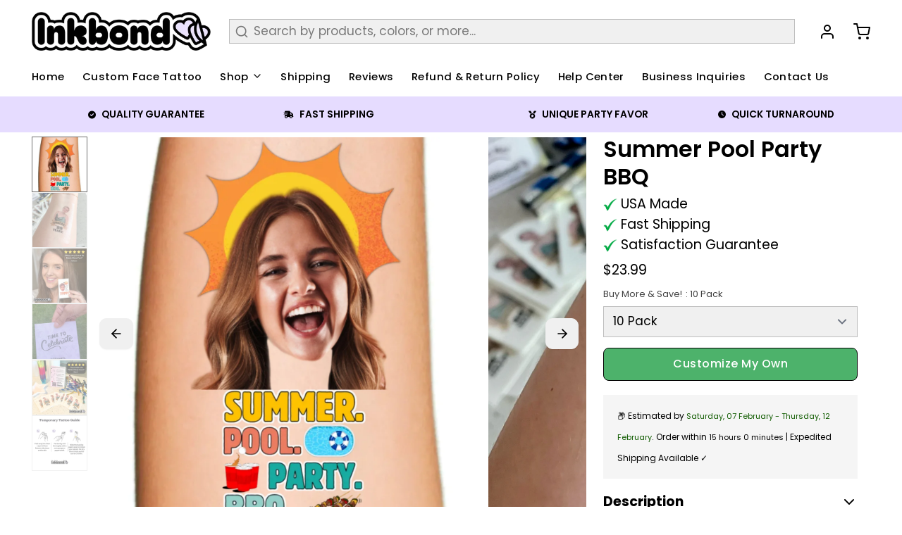

--- FILE ---
content_type: text/html; charset=utf-8
request_url: https://www.ink-bond.com/products/3x5-tattoo-size-141
body_size: 66907
content:
<!DOCTYPE html>
<html 
  class="min-h-[100vh]"
  lang="en"
  x-data="app()" 
  x-init="
    handleSharedCart(); 
    updateCart(false);">

  <head>

    
    
    
    
    
      
      
    
  
    <script>/* >> Heatmap.com :: Snippet << */(function (h,e,a,t,m,ap) { (h._heatmap_paq = []).push([ 'setTrackerUrl', (h.heatUrl = e) + a]); h.hErrorLogs=h.hErrorLogs || []; ap=t.createElement('script');  ap.src=h.heatUrl+'preprocessor.min.js?sid='+m;  ap.defer=true; t.head.appendChild(ap); ['error', 'unhandledrejection'].forEach(function (ty) {     h.addEventListener(ty, function (et) { h.hErrorLogs.push({ type: ty, event: et }); }); });})(window,'https://dashboard.heatmap.com/','heatmap.php',document,4065);</script>
<link rel='preconnect dns-prefetch' href='https://api.config-security.com/' crossorigin />
<link rel='preconnect dns-prefetch' href='https://conf.config-security.com/' crossorigin />
<link rel='preconnect dns-prefetch' href='https://whale.camera/' crossorigin />
<script>
/* >> TriplePixel :: start*/
window.TriplePixelData={TripleName:"f5fbe0.myshopify.com",ver:"2.12",plat:"SHOPIFY",isHeadless:false},function(W,H,A,L,E,_,B,N){function O(U,T,P,H,R){void 0===R&&(R=!1),H=new XMLHttpRequest,P?(H.open("POST",U,!0),H.setRequestHeader("Content-Type","text/plain")):H.open("GET",U,!0),H.send(JSON.stringify(P||{})),H.onreadystatechange=function(){4===H.readyState&&200===H.status?(R=H.responseText,U.includes(".txt")?eval(R):P||(N[B]=R)):(299<H.status||H.status<200)&&T&&!R&&(R=!0,O(U,T-1,P))}}if(N=window,!N[H+"sn"]){N[H+"sn"]=1,L=function(){return Date.now().toString(36)+"_"+Math.random().toString(36)};try{A.setItem(H,1+(0|A.getItem(H)||0)),(E=JSON.parse(A.getItem(H+"U")||"[]")).push({u:location.href,r:document.referrer,t:Date.now(),id:L()}),A.setItem(H+"U",JSON.stringify(E))}catch(e){}var i,m,p;A.getItem('"!nC`')||(_=A,A=N,A[H]||(E=A[H]=function(t,e,a){return void 0===a&&(a=[]),"State"==t?E.s:(W=L(),(E._q=E._q||[]).push([W,t,e].concat(a)),W)},E.s="Installed",E._q=[],E.ch=W,B="configSecurityConfModel",N[B]=1,O("https://conf.config-security.com/model",5),i=L(),m=A[atob("c2NyZWVu")],_.setItem("di_pmt_wt",i),p={id:i,action:"profile",avatar:_.getItem("auth-security_rand_salt_"),time:m[atob("d2lkdGg=")]+":"+m[atob("aGVpZ2h0")],host:A.TriplePixelData.TripleName,plat:A.TriplePixelData.plat,url:window.location.href,ref:document.referrer,ver:A.TriplePixelData.ver},O("https://api.config-security.com/event",5,p),O("https://whale.camera/live/dot.txt",5)))}}("","TriplePixel",localStorage);
/* << TriplePixel :: end*/
</script>
    <!-- snippets/theme__meta.liquid -->


<meta charset='utf-8'>
<meta name="viewport" content="width=device-width, initial-scale=1, maximum-scale=5"><title>Summer Pool Party BBQ
 


</title><link href='https://www.ink-bond.com/products/3x5-tattoo-size-141' rel='canonical'>

  <link href="//www.ink-bond.com/cdn/shop/files/Favicon_4b6fbca6-e18c-4a68-bd76-b6ca580657bc.png?crop=center&height=180&v=1689987406&width=180" rel="apple-touch-icon" sizes="180x180">
  <link href="//www.ink-bond.com/cdn/shop/files/Favicon_4b6fbca6-e18c-4a68-bd76-b6ca580657bc.png?crop=center&height=32&v=1689987406&width=32" rel="icon" type="image/png" sizes="32x32">

<meta name="msapplication-TileColor" content="#ffffff">
<meta name="theme-color" content="#333333">
<meta name="description" content="🌞Dive into the vibrant vibes of Summer with our Summer Splash temporary tattoo!  Perfect for beach days, pool parties, and spontaneous road trips, this tattoo features a playful blend of tropical elements—think sunbursts, palm trees, and colorful waves. 🇺🇸 Crafted and shipped from the USA✌️ High-quality, skin-safe mate" />

<meta property="og:url" content="https://www.ink-bond.com/products/3x5-tattoo-size-141">
<meta property="og:site_name" content="Inkbond">
<meta property="og:type" content="product">
<meta property="og:title" content="Summer Pool Party BBQ">
<meta property="og:description" content="🌞Dive into the vibrant vibes of Summer with our Summer Splash temporary tattoo!  Perfect for beach days, pool parties, and spontaneous road trips, this tattoo features a playful blend of tropical elements—think sunbursts, palm trees, and colorful waves. 🇺🇸 Crafted and shipped from the USA✌️ High-quality, skin-safe mate"><meta property="og:image" content="http://www.ink-bond.com/cdn/shop/files/5c99c4f0-b3d2-453e-9fb0-b50c6fa50b64.jpg?v=1719853689">
  <meta property="og:image:secure_url" content="https://www.ink-bond.com/cdn/shop/files/5c99c4f0-b3d2-453e-9fb0-b50c6fa50b64.jpg?v=1719853689">
  <meta property="og:image:width" content="2000">
  <meta property="og:image:height" content="2000"><meta property="og:price:amount" content="23.99">
  <meta property="og:price:currency" content="USD">
<meta name="twitter:title" content="Summer Pool Party BBQ">
<meta name="twitter:site" content="" />
<meta name="twitter:description" content="🌞Dive into the vibrant vibes of Summer with our Summer Splash temporary tattoo!  Perfect for beach days, pool parties, and spontaneous road trips, this tattoo features a playful blend of tropical elements—think sunbursts, palm trees, and colorful waves. 🇺🇸 Crafted and shipped from the USA✌️ High-quality, skin-safe mate">
<meta name="twitter:card" content="summary_large_image">

    <link rel="preconnect" href="https://cdn.shopify.com" crossorigin><link rel="preconnect" href="https://fonts.shopifycdn.com" crossorigin><link rel="preload" as="font" href="//www.ink-bond.com/cdn/fonts/poppins/poppins_n4.0ba78fa5af9b0e1a374041b3ceaadf0a43b41362.woff2" type="font/woff2" crossorigin><link rel="preload" as="font" href="//www.ink-bond.com/cdn/fonts/poppins/poppins_n6.aa29d4918bc243723d56b59572e18228ed0786f6.woff2" type="font/woff2" crossorigin><!-- snippets/theme__structured-data.liquid -->









  <meta itemprop="name" content="Summer Pool Party BBQ">
  <meta itemprop="url" content="https://www.ink-bond.com/products/3x5-tattoo-size-141">
  <meta itemprop="brand" content="My product bases">
  <meta itemprop="image" content="https://www.ink-bond.com/cdn/shop/files/5c99c4f0-b3d2-453e-9fb0-b50c6fa50b64.jpg?v=1719853689">
  <meta itemprop="description" content="🌞Dive into the vibrant vibes of Summer with our Summer Splash temporary tattoo! 
Perfect for beach days, pool parties, and spontaneous road trips, this tattoo features a playful blend of tropical elements—think sunbursts, palm trees, and colorful waves.
🇺🇸 Crafted and shipped from the USA✌️ High-quality, skin-safe materials🥳 Easy to apply🫶 Passed through rigorous quality check
Whether you're soaking up the sun or dancing under the stars, this tattoo adds a splash of fun to your sun-soaked adventures.
Get ready to shine bright and embrace the endless summer with a touch of Sun-Kissed Bliss!☀️🏖️"><script type="application/ld+json">
    {
      "@context": "http://schema.org/",
      "@type": "Product",
      "name": "Summer Pool Party BBQ",
      "url": "https:\/\/www.ink-bond.com\/products\/3x5-tattoo-size-141",
      "image": [
          "https:\/\/www.ink-bond.com\/cdn\/shop\/files\/5c99c4f0-b3d2-453e-9fb0-b50c6fa50b64.jpg?v=1719853689\u0026width=1920"
        ],
      "description": "🌞Dive into the vibrant vibes of Summer with our Summer Splash temporary tattoo! \nPerfect for beach days, pool parties, and spontaneous road trips, this tattoo features a playful blend of tropical elements—think sunbursts, palm trees, and colorful waves.\n🇺🇸 Crafted and shipped from the USA✌️ High-quality, skin-safe materials🥳 Easy to apply🫶 Passed through rigorous quality check\nWhether you're soaking up the sun or dancing under the stars, this tattoo adds a splash of fun to your sun-soaked adventures.\nGet ready to shine bright and embrace the endless summer with a touch of Sun-Kissed Bliss!☀️🏖️",
      "sku": "C1093072593389-SIZE10Tattoos100x100mm",
      "brand": {
        "@type": "Brand",
        "name": "My product bases"
      },
    "aggregateRating": { 
     "@type": "AggregateRating",   
      
         "ratingValue": "5",      
         "reviewCount": "15" 
        
     },   
      "offers": [{
            "@type" : "Offer","sku": "C1093072593389-SIZE10Tattoos100x100mm","priceValidUntil": "2026-12-31",
            "availability" : "http://schema.org/InStock",
            "price" : 23.99,
            "priceCurrency" : "USD",
            "url" : "https:\/\/www.ink-bond.com\/products\/3x5-tattoo-size-141?variant=48775813628195"
          },
{
            "@type" : "Offer","priceValidUntil": "2026-12-31",
            "availability" : "http://schema.org/InStock",
            "price" : 32.99,
            "priceCurrency" : "USD",
            "url" : "https:\/\/www.ink-bond.com\/products\/3x5-tattoo-size-141?variant=48779513692451"
          },
{
            "@type" : "Offer","priceValidUntil": "2026-12-31",
            "availability" : "http://schema.org/InStock",
            "price" : 50.0,
            "priceCurrency" : "USD",
            "url" : "https:\/\/www.ink-bond.com\/products\/3x5-tattoo-size-141?variant=48779513725219"
          },
{
            "@type" : "Offer","priceValidUntil": "2026-12-31",
            "availability" : "http://schema.org/InStock",
            "price" : 65.0,
            "priceCurrency" : "USD",
            "url" : "https:\/\/www.ink-bond.com\/products\/3x5-tattoo-size-141?variant=48779513757987"
          },
{
            "@type" : "Offer","priceValidUntil": "2026-12-31",
            "availability" : "http://schema.org/InStock",
            "price" : 85.0,
            "priceCurrency" : "USD",
            "url" : "https:\/\/www.ink-bond.com\/products\/3x5-tattoo-size-141?variant=48779513790755"
          },
{
            "@type" : "Offer","priceValidUntil": "2026-12-31",
            "availability" : "http://schema.org/InStock",
            "price" : 100.0,
            "priceCurrency" : "USD",
            "url" : "https:\/\/www.ink-bond.com\/products\/3x5-tattoo-size-141?variant=48779513823523"
          },
{
            "@type" : "Offer","priceValidUntil": "2026-12-31",
            "availability" : "http://schema.org/InStock",
            "price" : 129.99,
            "priceCurrency" : "USD",
            "url" : "https:\/\/www.ink-bond.com\/products\/3x5-tattoo-size-141?variant=48779513856291"
          },
{
            "@type" : "Offer","priceValidUntil": "2026-12-31",
            "availability" : "http://schema.org/InStock",
            "price" : 169.99,
            "priceCurrency" : "USD",
            "url" : "https:\/\/www.ink-bond.com\/products\/3x5-tattoo-size-141?variant=48779513921827"
          }
]
    }
  </script>
  
  <script type="application/ld+json">
    {
      "@context": "https://schema.org",
      "@type": "BreadcrumbList",
      "itemListElement": [{
        "@type": "ListItem",
        "position": 1,
        "name": "Home",
        "item": "https://www.ink-bond.com"
      },{
        "@type": "ListItem",
        "position": 2,
        "name": "Categories",
        "item": "https://www.ink-bond.com/collections"
      },{
        "@type": "ListItem",
        "position": 3,
        "name": "Products",
        "item": "https://www.ink-bond.com/collections/all"
      },{
        "@type": "ListItem",
        "position": 4,
        "name": "Summer Pool Party BBQ"
      }]
    }
  </script>



    <!-- snippets/theme__styles.liquid -->


<noscript><style>
  .js\:animation.opacity-0 {
    opacity: 100 !important;
  }
  .js\:animation.translate-y-4,
  .js\:animation.translate-y-8 {
    transform: translateY(0px) !important;
  }
  .no-js--hide {
    display: none !important;
  }
  .no-js--block {
    display: block !important;
  }
</style></noscript>

<style data-shopify>

  @font-face {
  font-family: Poppins;
  font-weight: 400;
  font-style: normal;
  font-display: swap;
  src: url("//www.ink-bond.com/cdn/fonts/poppins/poppins_n4.0ba78fa5af9b0e1a374041b3ceaadf0a43b41362.woff2") format("woff2"),
       url("//www.ink-bond.com/cdn/fonts/poppins/poppins_n4.214741a72ff2596839fc9760ee7a770386cf16ca.woff") format("woff");
}

  @font-face {
  font-family: Poppins;
  font-weight: 700;
  font-style: normal;
  font-display: swap;
  src: url("//www.ink-bond.com/cdn/fonts/poppins/poppins_n7.56758dcf284489feb014a026f3727f2f20a54626.woff2") format("woff2"),
       url("//www.ink-bond.com/cdn/fonts/poppins/poppins_n7.f34f55d9b3d3205d2cd6f64955ff4b36f0cfd8da.woff") format("woff");
}

  @font-face {
  font-family: Poppins;
  font-weight: 400;
  font-style: italic;
  font-display: swap;
  src: url("//www.ink-bond.com/cdn/fonts/poppins/poppins_i4.846ad1e22474f856bd6b81ba4585a60799a9f5d2.woff2") format("woff2"),
       url("//www.ink-bond.com/cdn/fonts/poppins/poppins_i4.56b43284e8b52fc64c1fd271f289a39e8477e9ec.woff") format("woff");
}

  @font-face {
  font-family: Poppins;
  font-weight: 700;
  font-style: italic;
  font-display: swap;
  src: url("//www.ink-bond.com/cdn/fonts/poppins/poppins_i7.42fd71da11e9d101e1e6c7932199f925f9eea42d.woff2") format("woff2"),
       url("//www.ink-bond.com/cdn/fonts/poppins/poppins_i7.ec8499dbd7616004e21155106d13837fff4cf556.woff") format("woff");
}

  @font-face {
  font-family: Poppins;
  font-weight: 600;
  font-style: normal;
  font-display: swap;
  src: url("//www.ink-bond.com/cdn/fonts/poppins/poppins_n6.aa29d4918bc243723d56b59572e18228ed0786f6.woff2") format("woff2"),
       url("//www.ink-bond.com/cdn/fonts/poppins/poppins_n6.5f815d845fe073750885d5b7e619ee00e8111208.woff") format("woff");
}

  @font-face {
  font-family: Poppins;
  font-weight: 500;
  font-style: normal;
  font-display: swap;
  src: url("//www.ink-bond.com/cdn/fonts/poppins/poppins_n5.ad5b4b72b59a00358afc706450c864c3c8323842.woff2") format("woff2"),
       url("//www.ink-bond.com/cdn/fonts/poppins/poppins_n5.33757fdf985af2d24b32fcd84c9a09224d4b2c39.woff") format("woff");
}


  :root {
    --color__bg-body-light: #ffffff;
    --color__bg-overlay-light-1: #f0f0f0;
    --color__bg-overlay-light-2: #e0e0e0;
    --color__bg-overlay-light-3: #c2c2c2;

    --color__text-light: #000000;
    --color__link-light: #4eb26c;

    --color__text-dark: #fafafa;

    --color__border-divider-light-1: #e3e3e3;
    --color__border-divider-light-2: #bdbdbd;
    --color__border-divider-light-3: #979797;
    --color__border-selected-light-1: #707070;
    --color__border-selected-light-2: #4a4a4a;

    --color-primary-button-background-light: #4eb26c;
    --color-primary-button-border-light: #4eb26c;
    --color-primary-button-text-light: #fafafa;

    --color-secondary-button-background-light: #e6dcff;
    --color-secondary-button-border-light: #e6dcff;
    --color-secondary-button-text-light: #000000;

    --color-tertiary-button-background-light: #f9f5ff;
    --color-tertiary-button-border-light: #f9f5ff;
    --color-tertiary-button-text-light: #000000;

    --color-neutral-button-background-light: #dbe5de;
    --color-neutral-button-border-light: #dbe5de;
    --color-neutral-button-text-light: #000000;

    --color-plain-button-background-light: #f0f0f0;
    --color-plain-button-border-light: #f0f0f0;
    --color-plain-button-text-light: #000000;

    --sizes-border-button-radius: 10px;
    --sizes-border-input-radius: 0px;
    --sizes-border-element-radius: 0px;
    --sizes-border-width: 1px;
    --sizes-gap-width: 6px;

    --type-font-body-family: Poppins, sans-serif;
    --type-font-body-style: normal;
    --type-font-body-weight: 400;
    --type-font-header-family: Poppins, sans-serif;
    --type-font-header-style: normal;
    --type-font-header-weight: 600;
    --type-font-nav-family: Poppins, sans-serif;
    --type-font-nav-style: normal;
    --type-font-nav-weight: 500;
    --type-font-base-size: 17px;
    --type-button-capiliziation: ;
  }
</style>

    


  <link href="//www.ink-bond.com/cdn/shop/t/31/assets/styles-a1775376.css" rel="stylesheet" type="text/css" media="all" />


    <script>window.performance && window.performance.mark && window.performance.mark('shopify.content_for_header.start');</script><meta name="google-site-verification" content="s51xJwOaXgoTYTXGx1Ry8oggAXE6ibXALYpGeGeOE1s">
<meta name="facebook-domain-verification" content="8t7u5tg5wprx560gqg1fvyjkrifa2n">
<meta id="shopify-digital-wallet" name="shopify-digital-wallet" content="/75344445731/digital_wallets/dialog">
<meta name="shopify-checkout-api-token" content="7a9acc8d807053cb45c02837e1f41e57">
<meta id="in-context-paypal-metadata" data-shop-id="75344445731" data-venmo-supported="false" data-environment="production" data-locale="en_US" data-paypal-v4="true" data-currency="USD">
<link rel="alternate" hreflang="x-default" href="https://www.ink-bond.com/products/3x5-tattoo-size-141">
<link rel="alternate" hreflang="en" href="https://www.ink-bond.com/products/3x5-tattoo-size-141">
<link rel="alternate" hreflang="en-CA" href="https://www.ink-bond.com/en-ca/products/3x5-tattoo-size-141">
<link rel="alternate" type="application/json+oembed" href="https://www.ink-bond.com/products/3x5-tattoo-size-141.oembed">
<script async="async" src="/checkouts/internal/preloads.js?locale=en-US"></script>
<link rel="preconnect" href="https://shop.app" crossorigin="anonymous">
<script async="async" src="https://shop.app/checkouts/internal/preloads.js?locale=en-US&shop_id=75344445731" crossorigin="anonymous"></script>
<script id="apple-pay-shop-capabilities" type="application/json">{"shopId":75344445731,"countryCode":"US","currencyCode":"USD","merchantCapabilities":["supports3DS"],"merchantId":"gid:\/\/shopify\/Shop\/75344445731","merchantName":"Inkbond","requiredBillingContactFields":["postalAddress","email"],"requiredShippingContactFields":["postalAddress","email"],"shippingType":"shipping","supportedNetworks":["visa","masterCard","amex","discover","elo","jcb"],"total":{"type":"pending","label":"Inkbond","amount":"1.00"},"shopifyPaymentsEnabled":true,"supportsSubscriptions":true}</script>
<script id="shopify-features" type="application/json">{"accessToken":"7a9acc8d807053cb45c02837e1f41e57","betas":["rich-media-storefront-analytics"],"domain":"www.ink-bond.com","predictiveSearch":true,"shopId":75344445731,"locale":"en"}</script>
<script>var Shopify = Shopify || {};
Shopify.shop = "f5fbe0.myshopify.com";
Shopify.locale = "en";
Shopify.currency = {"active":"USD","rate":"1.0"};
Shopify.country = "US";
Shopify.theme = {"name":"Official Theme - 2025","id":169189769507,"schema_name":"Paper","schema_version":"6.1.7","theme_store_id":1662,"role":"main"};
Shopify.theme.handle = "null";
Shopify.theme.style = {"id":null,"handle":null};
Shopify.cdnHost = "www.ink-bond.com/cdn";
Shopify.routes = Shopify.routes || {};
Shopify.routes.root = "/";</script>
<script type="module">!function(o){(o.Shopify=o.Shopify||{}).modules=!0}(window);</script>
<script>!function(o){function n(){var o=[];function n(){o.push(Array.prototype.slice.apply(arguments))}return n.q=o,n}var t=o.Shopify=o.Shopify||{};t.loadFeatures=n(),t.autoloadFeatures=n()}(window);</script>
<script>
  window.ShopifyPay = window.ShopifyPay || {};
  window.ShopifyPay.apiHost = "shop.app\/pay";
  window.ShopifyPay.redirectState = null;
</script>
<script id="shop-js-analytics" type="application/json">{"pageType":"product"}</script>
<script defer="defer" async type="module" src="//www.ink-bond.com/cdn/shopifycloud/shop-js/modules/v2/client.init-shop-cart-sync_BN7fPSNr.en.esm.js"></script>
<script defer="defer" async type="module" src="//www.ink-bond.com/cdn/shopifycloud/shop-js/modules/v2/chunk.common_Cbph3Kss.esm.js"></script>
<script defer="defer" async type="module" src="//www.ink-bond.com/cdn/shopifycloud/shop-js/modules/v2/chunk.modal_DKumMAJ1.esm.js"></script>
<script type="module">
  await import("//www.ink-bond.com/cdn/shopifycloud/shop-js/modules/v2/client.init-shop-cart-sync_BN7fPSNr.en.esm.js");
await import("//www.ink-bond.com/cdn/shopifycloud/shop-js/modules/v2/chunk.common_Cbph3Kss.esm.js");
await import("//www.ink-bond.com/cdn/shopifycloud/shop-js/modules/v2/chunk.modal_DKumMAJ1.esm.js");

  window.Shopify.SignInWithShop?.initShopCartSync?.({"fedCMEnabled":true,"windoidEnabled":true});

</script>
<script>
  window.Shopify = window.Shopify || {};
  if (!window.Shopify.featureAssets) window.Shopify.featureAssets = {};
  window.Shopify.featureAssets['shop-js'] = {"shop-cart-sync":["modules/v2/client.shop-cart-sync_CJVUk8Jm.en.esm.js","modules/v2/chunk.common_Cbph3Kss.esm.js","modules/v2/chunk.modal_DKumMAJ1.esm.js"],"init-fed-cm":["modules/v2/client.init-fed-cm_7Fvt41F4.en.esm.js","modules/v2/chunk.common_Cbph3Kss.esm.js","modules/v2/chunk.modal_DKumMAJ1.esm.js"],"init-shop-email-lookup-coordinator":["modules/v2/client.init-shop-email-lookup-coordinator_Cc088_bR.en.esm.js","modules/v2/chunk.common_Cbph3Kss.esm.js","modules/v2/chunk.modal_DKumMAJ1.esm.js"],"init-windoid":["modules/v2/client.init-windoid_hPopwJRj.en.esm.js","modules/v2/chunk.common_Cbph3Kss.esm.js","modules/v2/chunk.modal_DKumMAJ1.esm.js"],"shop-button":["modules/v2/client.shop-button_B0jaPSNF.en.esm.js","modules/v2/chunk.common_Cbph3Kss.esm.js","modules/v2/chunk.modal_DKumMAJ1.esm.js"],"shop-cash-offers":["modules/v2/client.shop-cash-offers_DPIskqss.en.esm.js","modules/v2/chunk.common_Cbph3Kss.esm.js","modules/v2/chunk.modal_DKumMAJ1.esm.js"],"shop-toast-manager":["modules/v2/client.shop-toast-manager_CK7RT69O.en.esm.js","modules/v2/chunk.common_Cbph3Kss.esm.js","modules/v2/chunk.modal_DKumMAJ1.esm.js"],"init-shop-cart-sync":["modules/v2/client.init-shop-cart-sync_BN7fPSNr.en.esm.js","modules/v2/chunk.common_Cbph3Kss.esm.js","modules/v2/chunk.modal_DKumMAJ1.esm.js"],"init-customer-accounts-sign-up":["modules/v2/client.init-customer-accounts-sign-up_CfPf4CXf.en.esm.js","modules/v2/client.shop-login-button_DeIztwXF.en.esm.js","modules/v2/chunk.common_Cbph3Kss.esm.js","modules/v2/chunk.modal_DKumMAJ1.esm.js"],"pay-button":["modules/v2/client.pay-button_CgIwFSYN.en.esm.js","modules/v2/chunk.common_Cbph3Kss.esm.js","modules/v2/chunk.modal_DKumMAJ1.esm.js"],"init-customer-accounts":["modules/v2/client.init-customer-accounts_DQ3x16JI.en.esm.js","modules/v2/client.shop-login-button_DeIztwXF.en.esm.js","modules/v2/chunk.common_Cbph3Kss.esm.js","modules/v2/chunk.modal_DKumMAJ1.esm.js"],"avatar":["modules/v2/client.avatar_BTnouDA3.en.esm.js"],"init-shop-for-new-customer-accounts":["modules/v2/client.init-shop-for-new-customer-accounts_CsZy_esa.en.esm.js","modules/v2/client.shop-login-button_DeIztwXF.en.esm.js","modules/v2/chunk.common_Cbph3Kss.esm.js","modules/v2/chunk.modal_DKumMAJ1.esm.js"],"shop-follow-button":["modules/v2/client.shop-follow-button_BRMJjgGd.en.esm.js","modules/v2/chunk.common_Cbph3Kss.esm.js","modules/v2/chunk.modal_DKumMAJ1.esm.js"],"checkout-modal":["modules/v2/client.checkout-modal_B9Drz_yf.en.esm.js","modules/v2/chunk.common_Cbph3Kss.esm.js","modules/v2/chunk.modal_DKumMAJ1.esm.js"],"shop-login-button":["modules/v2/client.shop-login-button_DeIztwXF.en.esm.js","modules/v2/chunk.common_Cbph3Kss.esm.js","modules/v2/chunk.modal_DKumMAJ1.esm.js"],"lead-capture":["modules/v2/client.lead-capture_DXYzFM3R.en.esm.js","modules/v2/chunk.common_Cbph3Kss.esm.js","modules/v2/chunk.modal_DKumMAJ1.esm.js"],"shop-login":["modules/v2/client.shop-login_CA5pJqmO.en.esm.js","modules/v2/chunk.common_Cbph3Kss.esm.js","modules/v2/chunk.modal_DKumMAJ1.esm.js"],"payment-terms":["modules/v2/client.payment-terms_BxzfvcZJ.en.esm.js","modules/v2/chunk.common_Cbph3Kss.esm.js","modules/v2/chunk.modal_DKumMAJ1.esm.js"]};
</script>
<script>(function() {
  var isLoaded = false;
  function asyncLoad() {
    if (isLoaded) return;
    isLoaded = true;
    var urls = ["https:\/\/loox.io\/widget\/4sDw9uT2r7\/loox.1685335283588.js?shop=f5fbe0.myshopify.com","https:\/\/api.socialsnowball.io\/js\/referral.js?shop=f5fbe0.myshopify.com","https:\/\/intg.snapchat.com\/shopify\/shopify-scevent-init.js?id=836fd205-c372-473e-8ce8-d18e2617565d\u0026shop=f5fbe0.myshopify.com","https:\/\/deliverytimer.herokuapp.com\/deliverrytimer.js?shop=f5fbe0.myshopify.com","https:\/\/cdn.shopify.com\/s\/files\/1\/0753\/4444\/5731\/t\/31\/assets\/affirmShopify.js?v=1725041806\u0026shop=f5fbe0.myshopify.com","https:\/\/omnisnippet1.com\/platforms\/shopify.js?source=scriptTag\u0026v=2025-05-15T12\u0026shop=f5fbe0.myshopify.com"];
    for (var i = 0; i < urls.length; i++) {
      var s = document.createElement('script');
      s.type = 'text/javascript';
      s.async = true;
      s.src = urls[i];
      var x = document.getElementsByTagName('script')[0];
      x.parentNode.insertBefore(s, x);
    }
  };
  if(window.attachEvent) {
    window.attachEvent('onload', asyncLoad);
  } else {
    window.addEventListener('load', asyncLoad, false);
  }
})();</script>
<script id="__st">var __st={"a":75344445731,"offset":-28800,"reqid":"b25c14a7-b86b-495f-be91-e5b34d75ad9e-1769964961","pageurl":"www.ink-bond.com\/products\/3x5-tattoo-size-141","u":"daf2f1e20133","p":"product","rtyp":"product","rid":9486307852579};</script>
<script>window.ShopifyPaypalV4VisibilityTracking = true;</script>
<script id="captcha-bootstrap">!function(){'use strict';const t='contact',e='account',n='new_comment',o=[[t,t],['blogs',n],['comments',n],[t,'customer']],c=[[e,'customer_login'],[e,'guest_login'],[e,'recover_customer_password'],[e,'create_customer']],r=t=>t.map((([t,e])=>`form[action*='/${t}']:not([data-nocaptcha='true']) input[name='form_type'][value='${e}']`)).join(','),a=t=>()=>t?[...document.querySelectorAll(t)].map((t=>t.form)):[];function s(){const t=[...o],e=r(t);return a(e)}const i='password',u='form_key',d=['recaptcha-v3-token','g-recaptcha-response','h-captcha-response',i],f=()=>{try{return window.sessionStorage}catch{return}},m='__shopify_v',_=t=>t.elements[u];function p(t,e,n=!1){try{const o=window.sessionStorage,c=JSON.parse(o.getItem(e)),{data:r}=function(t){const{data:e,action:n}=t;return t[m]||n?{data:e,action:n}:{data:t,action:n}}(c);for(const[e,n]of Object.entries(r))t.elements[e]&&(t.elements[e].value=n);n&&o.removeItem(e)}catch(o){console.error('form repopulation failed',{error:o})}}const l='form_type',E='cptcha';function T(t){t.dataset[E]=!0}const w=window,h=w.document,L='Shopify',v='ce_forms',y='captcha';let A=!1;((t,e)=>{const n=(g='f06e6c50-85a8-45c8-87d0-21a2b65856fe',I='https://cdn.shopify.com/shopifycloud/storefront-forms-hcaptcha/ce_storefront_forms_captcha_hcaptcha.v1.5.2.iife.js',D={infoText:'Protected by hCaptcha',privacyText:'Privacy',termsText:'Terms'},(t,e,n)=>{const o=w[L][v],c=o.bindForm;if(c)return c(t,g,e,D).then(n);var r;o.q.push([[t,g,e,D],n]),r=I,A||(h.body.append(Object.assign(h.createElement('script'),{id:'captcha-provider',async:!0,src:r})),A=!0)});var g,I,D;w[L]=w[L]||{},w[L][v]=w[L][v]||{},w[L][v].q=[],w[L][y]=w[L][y]||{},w[L][y].protect=function(t,e){n(t,void 0,e),T(t)},Object.freeze(w[L][y]),function(t,e,n,w,h,L){const[v,y,A,g]=function(t,e,n){const i=e?o:[],u=t?c:[],d=[...i,...u],f=r(d),m=r(i),_=r(d.filter((([t,e])=>n.includes(e))));return[a(f),a(m),a(_),s()]}(w,h,L),I=t=>{const e=t.target;return e instanceof HTMLFormElement?e:e&&e.form},D=t=>v().includes(t);t.addEventListener('submit',(t=>{const e=I(t);if(!e)return;const n=D(e)&&!e.dataset.hcaptchaBound&&!e.dataset.recaptchaBound,o=_(e),c=g().includes(e)&&(!o||!o.value);(n||c)&&t.preventDefault(),c&&!n&&(function(t){try{if(!f())return;!function(t){const e=f();if(!e)return;const n=_(t);if(!n)return;const o=n.value;o&&e.removeItem(o)}(t);const e=Array.from(Array(32),(()=>Math.random().toString(36)[2])).join('');!function(t,e){_(t)||t.append(Object.assign(document.createElement('input'),{type:'hidden',name:u})),t.elements[u].value=e}(t,e),function(t,e){const n=f();if(!n)return;const o=[...t.querySelectorAll(`input[type='${i}']`)].map((({name:t})=>t)),c=[...d,...o],r={};for(const[a,s]of new FormData(t).entries())c.includes(a)||(r[a]=s);n.setItem(e,JSON.stringify({[m]:1,action:t.action,data:r}))}(t,e)}catch(e){console.error('failed to persist form',e)}}(e),e.submit())}));const S=(t,e)=>{t&&!t.dataset[E]&&(n(t,e.some((e=>e===t))),T(t))};for(const o of['focusin','change'])t.addEventListener(o,(t=>{const e=I(t);D(e)&&S(e,y())}));const B=e.get('form_key'),M=e.get(l),P=B&&M;t.addEventListener('DOMContentLoaded',(()=>{const t=y();if(P)for(const e of t)e.elements[l].value===M&&p(e,B);[...new Set([...A(),...v().filter((t=>'true'===t.dataset.shopifyCaptcha))])].forEach((e=>S(e,t)))}))}(h,new URLSearchParams(w.location.search),n,t,e,['guest_login'])})(!0,!0)}();</script>
<script integrity="sha256-4kQ18oKyAcykRKYeNunJcIwy7WH5gtpwJnB7kiuLZ1E=" data-source-attribution="shopify.loadfeatures" defer="defer" src="//www.ink-bond.com/cdn/shopifycloud/storefront/assets/storefront/load_feature-a0a9edcb.js" crossorigin="anonymous"></script>
<script crossorigin="anonymous" defer="defer" src="//www.ink-bond.com/cdn/shopifycloud/storefront/assets/shopify_pay/storefront-65b4c6d7.js?v=20250812"></script>
<script data-source-attribution="shopify.dynamic_checkout.dynamic.init">var Shopify=Shopify||{};Shopify.PaymentButton=Shopify.PaymentButton||{isStorefrontPortableWallets:!0,init:function(){window.Shopify.PaymentButton.init=function(){};var t=document.createElement("script");t.src="https://www.ink-bond.com/cdn/shopifycloud/portable-wallets/latest/portable-wallets.en.js",t.type="module",document.head.appendChild(t)}};
</script>
<script data-source-attribution="shopify.dynamic_checkout.buyer_consent">
  function portableWalletsHideBuyerConsent(e){var t=document.getElementById("shopify-buyer-consent"),n=document.getElementById("shopify-subscription-policy-button");t&&n&&(t.classList.add("hidden"),t.setAttribute("aria-hidden","true"),n.removeEventListener("click",e))}function portableWalletsShowBuyerConsent(e){var t=document.getElementById("shopify-buyer-consent"),n=document.getElementById("shopify-subscription-policy-button");t&&n&&(t.classList.remove("hidden"),t.removeAttribute("aria-hidden"),n.addEventListener("click",e))}window.Shopify?.PaymentButton&&(window.Shopify.PaymentButton.hideBuyerConsent=portableWalletsHideBuyerConsent,window.Shopify.PaymentButton.showBuyerConsent=portableWalletsShowBuyerConsent);
</script>
<script data-source-attribution="shopify.dynamic_checkout.cart.bootstrap">document.addEventListener("DOMContentLoaded",(function(){function t(){return document.querySelector("shopify-accelerated-checkout-cart, shopify-accelerated-checkout")}if(t())Shopify.PaymentButton.init();else{new MutationObserver((function(e,n){t()&&(Shopify.PaymentButton.init(),n.disconnect())})).observe(document.body,{childList:!0,subtree:!0})}}));
</script>
<script id='scb4127' type='text/javascript' async='' src='https://www.ink-bond.com/cdn/shopifycloud/privacy-banner/storefront-banner.js'></script><link id="shopify-accelerated-checkout-styles" rel="stylesheet" media="screen" href="https://www.ink-bond.com/cdn/shopifycloud/portable-wallets/latest/accelerated-checkout-backwards-compat.css" crossorigin="anonymous">
<style id="shopify-accelerated-checkout-cart">
        #shopify-buyer-consent {
  margin-top: 1em;
  display: inline-block;
  width: 100%;
}

#shopify-buyer-consent.hidden {
  display: none;
}

#shopify-subscription-policy-button {
  background: none;
  border: none;
  padding: 0;
  text-decoration: underline;
  font-size: inherit;
  cursor: pointer;
}

#shopify-subscription-policy-button::before {
  box-shadow: none;
}

      </style>

<script>window.performance && window.performance.mark && window.performance.mark('shopify.content_for_header.end');</script>
    <script src="https://ajax.googleapis.com/ajax/libs/jquery/3.5.1/jquery.min.js"></script>


    
    <link href="//cdnjs.cloudflare.com/ajax/libs/fancybox/2.1.5/jquery.fancybox.min.css" rel="stylesheet" type="text/css" media="all" />

<link href="//cdn.jsdelivr.net/npm/slick-carousel@1.8.1/slick/slick.css" rel="stylesheet" type="text/css" media="all" />

 <link href="//www.ink-bond.com/cdn/shop/t/31/assets/quickview.css?v=51194729648552150781718154289" rel="stylesheet" type="text/css" media="all" /> 

<script src="//cdn.jsdelivr.net/npm/slick-carousel@1.8.1/slick/slick.min.js" type="text/javascript"></script>

<script src="//www.ink-bond.com/cdn/shop/t/31/assets/quickview.js?v=118043326452113950051718154289" type="text/javascript"></script>

<script>

  

  var content = "\u003cdiv class=\"qv-product-images\" style=\"opacity: 0\"\u003e\u003c\/div\u003e\n\n\u003cdiv class=\"qv-content\"\u003e\n\n  \u003cdiv class=\"holder\"\u003e\n\n    \u003ch3 class=\"qv-product-title\"\u003e\u003c\/h3\u003e\n\n    \u003ch4 class=\"qv-product-type\"\u003e\u003c\/h4\u003e\n\n    \u003ch5 class=\"qv-product-price\"\u003e\u003c\/h5\u003e\n\n    \u003ch5 class=\"qv-product-original-price\"\u003e\u003c\/h5\u003e\n\n    \u003chr \/\u003e\n\n    \u003cdiv class=\"qv-add-to-cart\"\u003e\n\n      \u003cdiv class=\"qv-product-options\"\u003e\u003c\/div\u003e\n\n      \u003cdiv class=\"quantity\"\u003e\n\n        \u003cspan\u003eQuantity\u003c\/span\u003e\n\n        \u003cinput type=\"number\" class=\"qv-quantity\" value=\"1\" min=\"1\"\u003e\n\n      \u003c\/div\u003e\n\n      \u003cinput type=\"submit\" class=\"qv-add-button\" value=\"Add to Cart\"\u003e\n\n      \u003cdiv class=\"qv-add-to-cart-response\"\u003e\u003c\/div\u003e\n\n    \u003c\/div\u003e\n\n    \u003cdiv class=\"qv-product-description\"\u003e\u003c\/div\u003e\n\n  \u003c\/div\u003e\n\n  \u003ca class=\"view-product\" href=\"\"\u003e\u003cspan\u003eView Full Product Details\u003c\/span\u003e\u003c\/a\u003e\n\n\u003c\/div\u003e\n\n";

</script>


<meta name="facebook-domain-verification" content="jjxaaji2gg742ddnvheuv6xgaxg7ff" />
<meta name="google-site-verification" content="H_Nfzu56sLHLLKKqA8c34PncxyI4KAbOmr3gvMtxHEQ" />
<link rel="stylesheet" href="https://cdnjs.cloudflare.com/ajax/libs/font-awesome/6.0.0-beta3/css/all.min.css">

    <!-- Meta Pixel Code -->
<script>
  !function(f,b,e,v,n,t,s)
  {if(f.fbq)return;n=f.fbq=function(){n.callMethod?
  n.callMethod.apply(n,arguments):n.queue.push(arguments)};
  if(!f._fbq)f._fbq=n;n.push=n;n.loaded=!0;n.version='2.0';
  n.queue=[];t=b.createElement(e);t.async=!0;
  t.src=v;s=b.getElementsByTagName(e)[0];
  s.parentNode.insertBefore(t,s)}(window, document,'script',
  'https://connect.facebook.net/en_US/fbevents.js');
  fbq('init', '969322170928565');
  fbq('track', 'PageView');
</script>
<noscript><img height="1" width="1" style="display:none"
  src="https://www.facebook.com/tr?id=969322170928565&ev=PageView&noscript=1"
/></noscript>
<!-- End Meta Pixel Code -->

    <!-- Snap Pixel Code -->
<script type='text/javascript'>
(function(e,t,n){if(e.snaptr)return;var a=e.snaptr=function()
{a.handleRequest?a.handleRequest.apply(a,arguments):a.queue.push(arguments)};
a.queue=[];var s='script';r=t.createElement(s);r.async=!0;
r.src=n;var u=t.getElementsByTagName(s)[0];
u.parentNode.insertBefore(r,u);})(window,document,
'https://sc-static.net/scevent.min.js');

snaptr('init', '836fd205-c372-473e-8ce8-d18e2617565d', {
'user_email': '__INSERT_USER_EMAIL__'
});

snaptr('track', 'PAGE_VIEW');

</script>
<!-- End Snap Pixel Code -->
    
    <!-- Twitter conversion tracking base code -->
<script>
!function(e,t,n,s,u,a){e.twq||(s=e.twq=function(){s.exe?s.exe.apply(s,arguments):s.queue.push(arguments);
},s.version='1.1',s.queue=[],u=t.createElement(n),u.async=!0,u.src='https://static.ads-twitter.com/uwt.js',
a=t.getElementsByTagName(n)[0],a.parentNode.insertBefore(u,a))}(window,document,'script');
twq('config','og9be');
</script>
<!-- End Twitter conversion tracking base code -->

    <!-- Google tag (gtag.js) -->
<script async src="https://www.googletagmanager.com/gtag/js?id=G-D9Z7FMSKC5"></script>
<script>
  window.dataLayer = window.dataLayer || [];
  function gtag(){dataLayer.push(arguments);}
  gtag('js', new Date());

  gtag('config', 'G-D9Z7FMSKC5');
</script>


     <script>(function(w,d,t,r,u){var f,n,i;w[u]=w[u]||[],f=function(){var o={ti:"187065720", tm:"shpfy_ui", enableAutoSpaTracking: true};o.q=w[u],w[u]=new UET(o),w[u].push("pageLoad")},n=d.createElement(t),n.src=r,n.async=1,n.onload=n.onreadystatechange=function(){var s=this.readyState;s&&s!=="loaded"&&s!=="complete"||(f(),n.onload=n.onreadystatechange=null)},i=d.getElementsByTagName(t)[0],i.parentNode.insertBefore(n,i)})(window,document,"script","//bat.bing.com/bat.js","uetq");</script>




    
    
  

<!-- BEGIN app block: shopify://apps/tolstoy-shoppable-video-quiz/blocks/widget-block/06fa8282-42ff-403e-b67c-1936776aed11 -->




                























<script
  type="module"
  async
  src="https://widget.gotolstoy.com/we/widget.js"
  data-shop=f5fbe0.myshopify.com
  data-app-key=66f46c0a-c949-43e4-98ba-4b09ec2e1601
  data-should-use-cache=true
  data-cache-version=199ede3103a
  data-product-gallery-projects="[]"
  data-collection-gallery-projects="[]"
  data-product-id=9486307852579
  data-template-name="product"
  data-ot-ignore
>
</script>
<script
  type="text/javascript"
  nomodule
  async
  src="https://widget.gotolstoy.com/widget/widget.js"
  data-shop=f5fbe0.myshopify.com
  data-app-key=66f46c0a-c949-43e4-98ba-4b09ec2e1601
  data-should-use-cache=true
  data-cache-version=199ede3103a
  data-product-gallery-projects="[]"
  data-collection-gallery-projects="[]"
  data-product-id=9486307852579
  data-collection-id=""
  data-template-name="product"
  data-ot-ignore
></script>
<script
  type="module"
  async
  src="https://play.gotolstoy.com/widget-v2/widget.js"
  id="tolstoy-widget-script"
  data-shop=f5fbe0.myshopify.com
  data-app-key=66f46c0a-c949-43e4-98ba-4b09ec2e1601
  data-should-use-cache=true
  data-cache-version=199ede3103a
  data-product-gallery-projects="[]"
  data-collection-gallery-projects="[]"
  data-product-id=9486307852579
  data-collection-id=""
  data-shop-assistant-enabled="false"
  data-search-bar-widget-enabled="false"
  data-template-name="product"
  data-customer-id=""
  data-ot-ignore
></script>
<script>
  window.tolstoyCurrencySymbol = '$';
  window.tolstoyMoneyFormat = '${{amount}}';
</script>
<script>
  window.tolstoyDebug = {
    enable: () => {
      fetch('/cart/update.js', {
        method: 'POST',
        headers: { 'Content-Type': 'application/json' },
        body: JSON.stringify({ attributes: { TolstoyDebugEnabled: 'true' } })
      })
      .then(response => response.json())
      .then(() => window.location.reload());
    },
    disable: () => {
      fetch('/cart/update.js', {
        method: 'POST',
        headers: { 'Content-Type': 'application/json' },
        body: JSON.stringify({ attributes: { TolstoyDebugEnabled: null } })
      })
      .then(response => response.json())
      .then(() => window.location.reload())
    },
    status: async () => {
      const response = await fetch('/cart.js');
      const json = await response.json();
      console.log(json.attributes);
    }
  }
</script>

<!-- END app block --><!-- BEGIN app block: shopify://apps/klaviyo-email-marketing-sms/blocks/klaviyo-onsite-embed/2632fe16-c075-4321-a88b-50b567f42507 -->












  <script async src="https://static.klaviyo.com/onsite/js/SUKbXa/klaviyo.js?company_id=SUKbXa"></script>
  <script>!function(){if(!window.klaviyo){window._klOnsite=window._klOnsite||[];try{window.klaviyo=new Proxy({},{get:function(n,i){return"push"===i?function(){var n;(n=window._klOnsite).push.apply(n,arguments)}:function(){for(var n=arguments.length,o=new Array(n),w=0;w<n;w++)o[w]=arguments[w];var t="function"==typeof o[o.length-1]?o.pop():void 0,e=new Promise((function(n){window._klOnsite.push([i].concat(o,[function(i){t&&t(i),n(i)}]))}));return e}}})}catch(n){window.klaviyo=window.klaviyo||[],window.klaviyo.push=function(){var n;(n=window._klOnsite).push.apply(n,arguments)}}}}();</script>

  
    <script id="viewed_product">
      if (item == null) {
        var _learnq = _learnq || [];

        var MetafieldReviews = null
        var MetafieldYotpoRating = null
        var MetafieldYotpoCount = null
        var MetafieldLooxRating = null
        var MetafieldLooxCount = null
        var okendoProduct = null
        var okendoProductReviewCount = null
        var okendoProductReviewAverageValue = null
        try {
          // The following fields are used for Customer Hub recently viewed in order to add reviews.
          // This information is not part of __kla_viewed. Instead, it is part of __kla_viewed_reviewed_items
          MetafieldReviews = {};
          MetafieldYotpoRating = null
          MetafieldYotpoCount = null
          MetafieldLooxRating = null
          MetafieldLooxCount = null

          okendoProduct = null
          // If the okendo metafield is not legacy, it will error, which then requires the new json formatted data
          if (okendoProduct && 'error' in okendoProduct) {
            okendoProduct = null
          }
          okendoProductReviewCount = okendoProduct ? okendoProduct.reviewCount : null
          okendoProductReviewAverageValue = okendoProduct ? okendoProduct.reviewAverageValue : null
        } catch (error) {
          console.error('Error in Klaviyo onsite reviews tracking:', error);
        }

        var item = {
          Name: "Summer Pool Party BBQ",
          ProductID: 9486307852579,
          Categories: ["All Products","🌞Summer"],
          ImageURL: "https://www.ink-bond.com/cdn/shop/files/5c99c4f0-b3d2-453e-9fb0-b50c6fa50b64_grande.jpg?v=1719853689",
          URL: "https://www.ink-bond.com/products/3x5-tattoo-size-141",
          Brand: "My product bases",
          Price: "$23.99",
          Value: "23.99",
          CompareAtPrice: "$0.00"
        };
        _learnq.push(['track', 'Viewed Product', item]);
        _learnq.push(['trackViewedItem', {
          Title: item.Name,
          ItemId: item.ProductID,
          Categories: item.Categories,
          ImageUrl: item.ImageURL,
          Url: item.URL,
          Metadata: {
            Brand: item.Brand,
            Price: item.Price,
            Value: item.Value,
            CompareAtPrice: item.CompareAtPrice
          },
          metafields:{
            reviews: MetafieldReviews,
            yotpo:{
              rating: MetafieldYotpoRating,
              count: MetafieldYotpoCount,
            },
            loox:{
              rating: MetafieldLooxRating,
              count: MetafieldLooxCount,
            },
            okendo: {
              rating: okendoProductReviewAverageValue,
              count: okendoProductReviewCount,
            }
          }
        }]);
      }
    </script>
  




  <script>
    window.klaviyoReviewsProductDesignMode = false
  </script>







<!-- END app block --><!-- BEGIN app block: shopify://apps/triplewhale/blocks/triple_pixel_snippet/483d496b-3f1a-4609-aea7-8eee3b6b7a2a --><link rel='preconnect dns-prefetch' href='https://api.config-security.com/' crossorigin />
<link rel='preconnect dns-prefetch' href='https://conf.config-security.com/' crossorigin />
<script>
/* >> TriplePixel :: start*/
window.TriplePixelData={TripleName:"f5fbe0.myshopify.com",ver:"2.16",plat:"SHOPIFY",isHeadless:false,src:'SHOPIFY_EXT',product:{id:"9486307852579",name:`Summer Pool Party BBQ`,price:"23.99",variant:"48775813628195"},search:"",collection:"",cart:"",template:"product",curr:"USD" || "USD"},function(W,H,A,L,E,_,B,N){function O(U,T,P,H,R){void 0===R&&(R=!1),H=new XMLHttpRequest,P?(H.open("POST",U,!0),H.setRequestHeader("Content-Type","text/plain")):H.open("GET",U,!0),H.send(JSON.stringify(P||{})),H.onreadystatechange=function(){4===H.readyState&&200===H.status?(R=H.responseText,U.includes("/first")?eval(R):P||(N[B]=R)):(299<H.status||H.status<200)&&T&&!R&&(R=!0,O(U,T-1,P))}}if(N=window,!N[H+"sn"]){N[H+"sn"]=1,L=function(){return Date.now().toString(36)+"_"+Math.random().toString(36)};try{A.setItem(H,1+(0|A.getItem(H)||0)),(E=JSON.parse(A.getItem(H+"U")||"[]")).push({u:location.href,r:document.referrer,t:Date.now(),id:L()}),A.setItem(H+"U",JSON.stringify(E))}catch(e){}var i,m,p;A.getItem('"!nC`')||(_=A,A=N,A[H]||(E=A[H]=function(t,e,i){return void 0===i&&(i=[]),"State"==t?E.s:(W=L(),(E._q=E._q||[]).push([W,t,e].concat(i)),W)},E.s="Installed",E._q=[],E.ch=W,B="configSecurityConfModel",N[B]=1,O("https://conf.config-security.com/model",5),i=L(),m=A[atob("c2NyZWVu")],_.setItem("di_pmt_wt",i),p={id:i,action:"profile",avatar:_.getItem("auth-security_rand_salt_"),time:m[atob("d2lkdGg=")]+":"+m[atob("aGVpZ2h0")],host:A.TriplePixelData.TripleName,plat:A.TriplePixelData.plat,url:window.location.href.slice(0,500),ref:document.referrer,ver:A.TriplePixelData.ver},O("https://api.config-security.com/event",5,p),O("https://api.config-security.com/first?host=".concat(p.host,"&plat=").concat(p.plat),5)))}}("","TriplePixel",localStorage);
/* << TriplePixel :: end*/
</script>



<!-- END app block --><!-- BEGIN app block: shopify://apps/hulk-form-builder/blocks/app-embed/b6b8dd14-356b-4725-a4ed-77232212b3c3 --><!-- BEGIN app snippet: hulkapps-formbuilder-theme-ext --><script type="text/javascript">
  
  if (typeof window.formbuilder_customer != "object") {
        window.formbuilder_customer = {}
  }

  window.hulkFormBuilder = {
    form_data: {},
    shop_data: {"shop_R5RyXjLItzx54S3507in7A":{"shop_uuid":"R5RyXjLItzx54S3507in7A","shop_timezone":"America\/Los_Angeles","shop_id":90672,"shop_is_after_submit_enabled":true,"shop_shopify_plan":"Advanced","shop_shopify_domain":"f5fbe0.myshopify.com","shop_created_at":"2023-09-04T19:41:39.128Z","is_skip_metafield":false,"shop_deleted":false,"shop_disabled":false}},
    settings_data: {"shop_settings":{"shop_customise_msgs":[],"default_customise_msgs":{"is_required":"is required","thank_you":"Thank you! The form was submitted successfully.","processing":"Processing...","valid_data":"Please provide valid data","valid_email":"Provide valid email format","valid_tags":"HTML Tags are not allowed","valid_phone":"Provide valid phone number","valid_captcha":"Please provide valid captcha response","valid_url":"Provide valid URL","only_number_alloud":"Provide valid number in","number_less":"must be less than","number_more":"must be more than","image_must_less":"Image must be less than 20MB","image_number":"Images allowed","image_extension":"Invalid extension! Please provide image file","error_image_upload":"Error in image upload. Please try again.","error_file_upload":"Error in file upload. Please try again.","your_response":"Your response","error_form_submit":"Error occur.Please try again after sometime.","email_submitted":"Form with this email is already submitted","invalid_email_by_zerobounce":"The email address you entered appears to be invalid. Please check it and try again.","download_file":"Download file","card_details_invalid":"Your card details are invalid","card_details":"Card details","please_enter_card_details":"Please enter card details","card_number":"Card number","exp_mm":"Exp MM","exp_yy":"Exp YY","crd_cvc":"CVV","payment_value":"Payment amount","please_enter_payment_amount":"Please enter payment amount","address1":"Address line 1","address2":"Address line 2","city":"City","province":"Province","zipcode":"Zip code","country":"Country","blocked_domain":"This form does not accept addresses from","file_must_less":"File must be less than 20MB","file_extension":"Invalid extension! Please provide file","only_file_number_alloud":"files allowed","previous":"Previous","next":"Next","must_have_a_input":"Please enter at least one field.","please_enter_required_data":"Please enter required data","atleast_one_special_char":"Include at least one special character","atleast_one_lowercase_char":"Include at least one lowercase character","atleast_one_uppercase_char":"Include at least one uppercase character","atleast_one_number":"Include at least one number","must_have_8_chars":"Must have 8 characters long","be_between_8_and_12_chars":"Be between 8 and 12 characters long","please_select":"Please Select","phone_submitted":"Form with this phone number is already submitted","user_res_parse_error":"Error while submitting the form","valid_same_values":"values must be same","product_choice_clear_selection":"Clear Selection","picture_choice_clear_selection":"Clear Selection","remove_all_for_file_image_upload":"Remove All","invalid_file_type_for_image_upload":"You can't upload files of this type.","invalid_file_type_for_signature_upload":"You can't upload files of this type.","max_files_exceeded_for_file_upload":"You can not upload any more files.","max_files_exceeded_for_image_upload":"You can not upload any more files.","file_already_exist":"File already uploaded","max_limit_exceed":"You have added the maximum number of text fields.","cancel_upload_for_file_upload":"Cancel upload","cancel_upload_for_image_upload":"Cancel upload","cancel_upload_for_signature_upload":"Cancel upload"},"shop_blocked_domains":[]}},
    features_data: {"shop_plan_features":{"shop_plan_features":["unlimited-forms","full-design-customization","export-form-submissions","multiple-recipients-for-form-submissions","multiple-admin-notifications","enable-captcha","unlimited-file-uploads","save-submitted-form-data","set-auto-response-message","conditional-logic","form-banner","save-as-draft-facility","include-user-response-in-admin-email","disable-form-submission","file-upload"]}},
    shop: null,
    shop_id: null,
    plan_features: null,
    validateDoubleQuotes: false,
    assets: {
      extraFunctions: "https://cdn.shopify.com/extensions/019bb5ee-ec40-7527-955d-c1b8751eb060/form-builder-by-hulkapps-50/assets/extra-functions.js",
      extraStyles: "https://cdn.shopify.com/extensions/019bb5ee-ec40-7527-955d-c1b8751eb060/form-builder-by-hulkapps-50/assets/extra-styles.css",
      bootstrapStyles: "https://cdn.shopify.com/extensions/019bb5ee-ec40-7527-955d-c1b8751eb060/form-builder-by-hulkapps-50/assets/theme-app-extension-bootstrap.css"
    },
    translations: {
      htmlTagNotAllowed: "HTML Tags are not allowed",
      sqlQueryNotAllowed: "SQL Queries are not allowed",
      doubleQuoteNotAllowed: "Double quotes are not allowed",
      vorwerkHttpWwwNotAllowed: "The words \u0026#39;http\u0026#39; and \u0026#39;www\u0026#39; are not allowed. Please remove them and try again.",
      maxTextFieldsReached: "You have added the maximum number of text fields.",
      avoidNegativeWords: "Avoid negative words: Don\u0026#39;t use negative words in your contact message.",
      customDesignOnly: "This form is for custom designs requests. For general inquiries please contact our team at info@stagheaddesigns.com",
      zerobounceApiErrorMsg: "We couldn\u0026#39;t verify your email due to a technical issue. Please try again later.",
    }

  }

  

  window.FbThemeAppExtSettingsHash = {}
  
</script><!-- END app snippet --><!-- END app block --><!-- BEGIN app block: shopify://apps/simprosys-google-shopping-feed/blocks/core_settings_block/1f0b859e-9fa6-4007-97e8-4513aff5ff3b --><!-- BEGIN: GSF App Core Tags & Scripts by Simprosys Google Shopping Feed -->









<!-- END: GSF App Core Tags & Scripts by Simprosys Google Shopping Feed -->
<!-- END app block --><script src="https://cdn.shopify.com/extensions/019c13fc-16b1-7d7c-afb3-1acc21c03d1a/deliverytimer-26/assets/global_deliverytimer.js" type="text/javascript" defer="defer"></script>
<link href="https://cdn.shopify.com/extensions/019c13fc-16b1-7d7c-afb3-1acc21c03d1a/deliverytimer-26/assets/global_deliverytimer.css" rel="stylesheet" type="text/css" media="all">
<script src="https://cdn.shopify.com/extensions/019bb5ee-ec40-7527-955d-c1b8751eb060/form-builder-by-hulkapps-50/assets/form-builder-script.js" type="text/javascript" defer="defer"></script>
<script src="https://cdn.shopify.com/extensions/019c0b45-0075-7366-87d8-cbcdd4d25d60/axon-shop-integration-72/assets/app-embed.js" type="text/javascript" defer="defer"></script>
<script src="https://cdn.shopify.com/extensions/019c0f0d-335d-746a-9f01-9f7ed61510b6/lb-upsell-233/assets/lb-selleasy.js" type="text/javascript" defer="defer"></script>
<script src="https://cdn.shopify.com/extensions/019c13fc-16b1-7d7c-afb3-1acc21c03d1a/deliverytimer-26/assets/dlt_timer.js" type="text/javascript" defer="defer"></script>
<link href="https://cdn.shopify.com/extensions/019c13fc-16b1-7d7c-afb3-1acc21c03d1a/deliverytimer-26/assets/dlt_timer.css" rel="stylesheet" type="text/css" media="all">
<script src="https://cdn.shopify.com/extensions/6c66d7d0-f631-46bf-8039-ad48ac607ad6/forms-2301/assets/shopify-forms-loader.js" type="text/javascript" defer="defer"></script>
<link href="https://monorail-edge.shopifysvc.com" rel="dns-prefetch">
<script>(function(){if ("sendBeacon" in navigator && "performance" in window) {try {var session_token_from_headers = performance.getEntriesByType('navigation')[0].serverTiming.find(x => x.name == '_s').description;} catch {var session_token_from_headers = undefined;}var session_cookie_matches = document.cookie.match(/_shopify_s=([^;]*)/);var session_token_from_cookie = session_cookie_matches && session_cookie_matches.length === 2 ? session_cookie_matches[1] : "";var session_token = session_token_from_headers || session_token_from_cookie || "";function handle_abandonment_event(e) {var entries = performance.getEntries().filter(function(entry) {return /monorail-edge.shopifysvc.com/.test(entry.name);});if (!window.abandonment_tracked && entries.length === 0) {window.abandonment_tracked = true;var currentMs = Date.now();var navigation_start = performance.timing.navigationStart;var payload = {shop_id: 75344445731,url: window.location.href,navigation_start,duration: currentMs - navigation_start,session_token,page_type: "product"};window.navigator.sendBeacon("https://monorail-edge.shopifysvc.com/v1/produce", JSON.stringify({schema_id: "online_store_buyer_site_abandonment/1.1",payload: payload,metadata: {event_created_at_ms: currentMs,event_sent_at_ms: currentMs}}));}}window.addEventListener('pagehide', handle_abandonment_event);}}());</script>
<script id="web-pixels-manager-setup">(function e(e,d,r,n,o){if(void 0===o&&(o={}),!Boolean(null===(a=null===(i=window.Shopify)||void 0===i?void 0:i.analytics)||void 0===a?void 0:a.replayQueue)){var i,a;window.Shopify=window.Shopify||{};var t=window.Shopify;t.analytics=t.analytics||{};var s=t.analytics;s.replayQueue=[],s.publish=function(e,d,r){return s.replayQueue.push([e,d,r]),!0};try{self.performance.mark("wpm:start")}catch(e){}var l=function(){var e={modern:/Edge?\/(1{2}[4-9]|1[2-9]\d|[2-9]\d{2}|\d{4,})\.\d+(\.\d+|)|Firefox\/(1{2}[4-9]|1[2-9]\d|[2-9]\d{2}|\d{4,})\.\d+(\.\d+|)|Chrom(ium|e)\/(9{2}|\d{3,})\.\d+(\.\d+|)|(Maci|X1{2}).+ Version\/(15\.\d+|(1[6-9]|[2-9]\d|\d{3,})\.\d+)([,.]\d+|)( \(\w+\)|)( Mobile\/\w+|) Safari\/|Chrome.+OPR\/(9{2}|\d{3,})\.\d+\.\d+|(CPU[ +]OS|iPhone[ +]OS|CPU[ +]iPhone|CPU IPhone OS|CPU iPad OS)[ +]+(15[._]\d+|(1[6-9]|[2-9]\d|\d{3,})[._]\d+)([._]\d+|)|Android:?[ /-](13[3-9]|1[4-9]\d|[2-9]\d{2}|\d{4,})(\.\d+|)(\.\d+|)|Android.+Firefox\/(13[5-9]|1[4-9]\d|[2-9]\d{2}|\d{4,})\.\d+(\.\d+|)|Android.+Chrom(ium|e)\/(13[3-9]|1[4-9]\d|[2-9]\d{2}|\d{4,})\.\d+(\.\d+|)|SamsungBrowser\/([2-9]\d|\d{3,})\.\d+/,legacy:/Edge?\/(1[6-9]|[2-9]\d|\d{3,})\.\d+(\.\d+|)|Firefox\/(5[4-9]|[6-9]\d|\d{3,})\.\d+(\.\d+|)|Chrom(ium|e)\/(5[1-9]|[6-9]\d|\d{3,})\.\d+(\.\d+|)([\d.]+$|.*Safari\/(?![\d.]+ Edge\/[\d.]+$))|(Maci|X1{2}).+ Version\/(10\.\d+|(1[1-9]|[2-9]\d|\d{3,})\.\d+)([,.]\d+|)( \(\w+\)|)( Mobile\/\w+|) Safari\/|Chrome.+OPR\/(3[89]|[4-9]\d|\d{3,})\.\d+\.\d+|(CPU[ +]OS|iPhone[ +]OS|CPU[ +]iPhone|CPU IPhone OS|CPU iPad OS)[ +]+(10[._]\d+|(1[1-9]|[2-9]\d|\d{3,})[._]\d+)([._]\d+|)|Android:?[ /-](13[3-9]|1[4-9]\d|[2-9]\d{2}|\d{4,})(\.\d+|)(\.\d+|)|Mobile Safari.+OPR\/([89]\d|\d{3,})\.\d+\.\d+|Android.+Firefox\/(13[5-9]|1[4-9]\d|[2-9]\d{2}|\d{4,})\.\d+(\.\d+|)|Android.+Chrom(ium|e)\/(13[3-9]|1[4-9]\d|[2-9]\d{2}|\d{4,})\.\d+(\.\d+|)|Android.+(UC? ?Browser|UCWEB|U3)[ /]?(15\.([5-9]|\d{2,})|(1[6-9]|[2-9]\d|\d{3,})\.\d+)\.\d+|SamsungBrowser\/(5\.\d+|([6-9]|\d{2,})\.\d+)|Android.+MQ{2}Browser\/(14(\.(9|\d{2,})|)|(1[5-9]|[2-9]\d|\d{3,})(\.\d+|))(\.\d+|)|K[Aa][Ii]OS\/(3\.\d+|([4-9]|\d{2,})\.\d+)(\.\d+|)/},d=e.modern,r=e.legacy,n=navigator.userAgent;return n.match(d)?"modern":n.match(r)?"legacy":"unknown"}(),u="modern"===l?"modern":"legacy",c=(null!=n?n:{modern:"",legacy:""})[u],f=function(e){return[e.baseUrl,"/wpm","/b",e.hashVersion,"modern"===e.buildTarget?"m":"l",".js"].join("")}({baseUrl:d,hashVersion:r,buildTarget:u}),m=function(e){var d=e.version,r=e.bundleTarget,n=e.surface,o=e.pageUrl,i=e.monorailEndpoint;return{emit:function(e){var a=e.status,t=e.errorMsg,s=(new Date).getTime(),l=JSON.stringify({metadata:{event_sent_at_ms:s},events:[{schema_id:"web_pixels_manager_load/3.1",payload:{version:d,bundle_target:r,page_url:o,status:a,surface:n,error_msg:t},metadata:{event_created_at_ms:s}}]});if(!i)return console&&console.warn&&console.warn("[Web Pixels Manager] No Monorail endpoint provided, skipping logging."),!1;try{return self.navigator.sendBeacon.bind(self.navigator)(i,l)}catch(e){}var u=new XMLHttpRequest;try{return u.open("POST",i,!0),u.setRequestHeader("Content-Type","text/plain"),u.send(l),!0}catch(e){return console&&console.warn&&console.warn("[Web Pixels Manager] Got an unhandled error while logging to Monorail."),!1}}}}({version:r,bundleTarget:l,surface:e.surface,pageUrl:self.location.href,monorailEndpoint:e.monorailEndpoint});try{o.browserTarget=l,function(e){var d=e.src,r=e.async,n=void 0===r||r,o=e.onload,i=e.onerror,a=e.sri,t=e.scriptDataAttributes,s=void 0===t?{}:t,l=document.createElement("script"),u=document.querySelector("head"),c=document.querySelector("body");if(l.async=n,l.src=d,a&&(l.integrity=a,l.crossOrigin="anonymous"),s)for(var f in s)if(Object.prototype.hasOwnProperty.call(s,f))try{l.dataset[f]=s[f]}catch(e){}if(o&&l.addEventListener("load",o),i&&l.addEventListener("error",i),u)u.appendChild(l);else{if(!c)throw new Error("Did not find a head or body element to append the script");c.appendChild(l)}}({src:f,async:!0,onload:function(){if(!function(){var e,d;return Boolean(null===(d=null===(e=window.Shopify)||void 0===e?void 0:e.analytics)||void 0===d?void 0:d.initialized)}()){var d=window.webPixelsManager.init(e)||void 0;if(d){var r=window.Shopify.analytics;r.replayQueue.forEach((function(e){var r=e[0],n=e[1],o=e[2];d.publishCustomEvent(r,n,o)})),r.replayQueue=[],r.publish=d.publishCustomEvent,r.visitor=d.visitor,r.initialized=!0}}},onerror:function(){return m.emit({status:"failed",errorMsg:"".concat(f," has failed to load")})},sri:function(e){var d=/^sha384-[A-Za-z0-9+/=]+$/;return"string"==typeof e&&d.test(e)}(c)?c:"",scriptDataAttributes:o}),m.emit({status:"loading"})}catch(e){m.emit({status:"failed",errorMsg:(null==e?void 0:e.message)||"Unknown error"})}}})({shopId: 75344445731,storefrontBaseUrl: "https://www.ink-bond.com",extensionsBaseUrl: "https://extensions.shopifycdn.com/cdn/shopifycloud/web-pixels-manager",monorailEndpoint: "https://monorail-edge.shopifysvc.com/unstable/produce_batch",surface: "storefront-renderer",enabledBetaFlags: ["2dca8a86"],webPixelsConfigList: [{"id":"1977942307","configuration":"{\"eventKey\":\"20028f26-b5c3-4a64-89a4-01b2f6023ae9\",\"name\":\"f5fbe0 - Axon Pixel\",\"storefrontToken\":\"62d23bb82bcbefa63b62478d83fd1ccf\"}","eventPayloadVersion":"v1","runtimeContext":"STRICT","scriptVersion":"c88b5f5bf25c33e97c35a77efbf9a2d9","type":"APP","apiClientId":256560922625,"privacyPurposes":["ANALYTICS","MARKETING","SALE_OF_DATA"],"dataSharingAdjustments":{"protectedCustomerApprovalScopes":["read_customer_address","read_customer_email","read_customer_personal_data","read_customer_phone"]}},{"id":"1918107939","configuration":"{\"accountID\":\"selleasy-metrics-track\"}","eventPayloadVersion":"v1","runtimeContext":"STRICT","scriptVersion":"5aac1f99a8ca74af74cea751ede503d2","type":"APP","apiClientId":5519923,"privacyPurposes":[],"dataSharingAdjustments":{"protectedCustomerApprovalScopes":["read_customer_email","read_customer_name","read_customer_personal_data"]}},{"id":"1857159459","configuration":"{\"debug\":\"false\"}","eventPayloadVersion":"v1","runtimeContext":"STRICT","scriptVersion":"a9a83cf44fb282052ff936f7ab101058","type":"APP","apiClientId":4539653,"privacyPurposes":["ANALYTICS"],"dataSharingAdjustments":{"protectedCustomerApprovalScopes":["read_customer_email","read_customer_personal_data"]}},{"id":"1714258211","configuration":"{\"account_ID\":\"477597\",\"google_analytics_tracking_tag\":\"1\",\"measurement_id\":\"2\",\"api_secret\":\"3\",\"shop_settings\":\"{\\\"custom_pixel_script\\\":\\\"https:\\\\\\\/\\\\\\\/storage.googleapis.com\\\\\\\/gsf-scripts\\\\\\\/custom-pixels\\\\\\\/f5fbe0.js\\\"}\"}","eventPayloadVersion":"v1","runtimeContext":"LAX","scriptVersion":"c6b888297782ed4a1cba19cda43d6625","type":"APP","apiClientId":1558137,"privacyPurposes":[],"dataSharingAdjustments":{"protectedCustomerApprovalScopes":["read_customer_address","read_customer_email","read_customer_name","read_customer_personal_data","read_customer_phone"]}},{"id":"1623556387","configuration":"{\"accountID\":\"1220658\",\"workspaceId\":\"f1f2d2c5-1974-4c9d-98af-f1590e79aea6\",\"projectId\":\"541eba89-5b1f-4c8c-a97f-ab273fda1282\"}","eventPayloadVersion":"v1","runtimeContext":"STRICT","scriptVersion":"52fc54f4608fa63b89d7f7c4f9344a98","type":"APP","apiClientId":5461967,"privacyPurposes":["ANALYTICS"],"dataSharingAdjustments":{"protectedCustomerApprovalScopes":[]}},{"id":"1382416675","configuration":"{\"shopId\":\"f5fbe0.myshopify.com\"}","eventPayloadVersion":"v1","runtimeContext":"STRICT","scriptVersion":"674c31de9c131805829c42a983792da6","type":"APP","apiClientId":2753413,"privacyPurposes":["ANALYTICS","MARKETING","SALE_OF_DATA"],"dataSharingAdjustments":{"protectedCustomerApprovalScopes":["read_customer_address","read_customer_email","read_customer_name","read_customer_personal_data","read_customer_phone"]}},{"id":"1260257571","configuration":"{\"apiURL\":\"https:\/\/api.omnisend.com\",\"appURL\":\"https:\/\/app.omnisend.com\",\"brandID\":\"6471480771a2f8c907941bd2\",\"trackingURL\":\"https:\/\/wt.omnisendlink.com\"}","eventPayloadVersion":"v1","runtimeContext":"STRICT","scriptVersion":"aa9feb15e63a302383aa48b053211bbb","type":"APP","apiClientId":186001,"privacyPurposes":["ANALYTICS","MARKETING","SALE_OF_DATA"],"dataSharingAdjustments":{"protectedCustomerApprovalScopes":["read_customer_address","read_customer_email","read_customer_name","read_customer_personal_data","read_customer_phone"]}},{"id":"831914275","configuration":"{\"config\":\"{\\\"pixel_id\\\":\\\"G-D9Z7FMSKC5\\\",\\\"target_country\\\":\\\"US\\\",\\\"gtag_events\\\":[{\\\"type\\\":\\\"search\\\",\\\"action_label\\\":\\\"G-D9Z7FMSKC5\\\"},{\\\"type\\\":\\\"begin_checkout\\\",\\\"action_label\\\":\\\"G-D9Z7FMSKC5\\\"},{\\\"type\\\":\\\"view_item\\\",\\\"action_label\\\":[\\\"G-D9Z7FMSKC5\\\",\\\"MC-G8K11H8WM0\\\",\\\"MC-N4WNMW3TMG\\\"]},{\\\"type\\\":\\\"purchase\\\",\\\"action_label\\\":[\\\"G-D9Z7FMSKC5\\\",\\\"MC-G8K11H8WM0\\\",\\\"MC-N4WNMW3TMG\\\"]},{\\\"type\\\":\\\"page_view\\\",\\\"action_label\\\":[\\\"G-D9Z7FMSKC5\\\",\\\"MC-G8K11H8WM0\\\",\\\"MC-N4WNMW3TMG\\\"]},{\\\"type\\\":\\\"add_payment_info\\\",\\\"action_label\\\":\\\"G-D9Z7FMSKC5\\\"},{\\\"type\\\":\\\"add_to_cart\\\",\\\"action_label\\\":\\\"G-D9Z7FMSKC5\\\"}],\\\"enable_monitoring_mode\\\":false}\"}","eventPayloadVersion":"v1","runtimeContext":"OPEN","scriptVersion":"b2a88bafab3e21179ed38636efcd8a93","type":"APP","apiClientId":1780363,"privacyPurposes":[],"dataSharingAdjustments":{"protectedCustomerApprovalScopes":["read_customer_address","read_customer_email","read_customer_name","read_customer_personal_data","read_customer_phone"]}},{"id":"665223459","configuration":"{\"pixelCode\":\"CHA6UU3C77U3VDB5QE2G\"}","eventPayloadVersion":"v1","runtimeContext":"STRICT","scriptVersion":"22e92c2ad45662f435e4801458fb78cc","type":"APP","apiClientId":4383523,"privacyPurposes":["ANALYTICS","MARKETING","SALE_OF_DATA"],"dataSharingAdjustments":{"protectedCustomerApprovalScopes":["read_customer_address","read_customer_email","read_customer_name","read_customer_personal_data","read_customer_phone"]}},{"id":"329810211","configuration":"{\"pixel_id\":\"969322170928565\",\"pixel_type\":\"facebook_pixel\",\"metaapp_system_user_token\":\"-\"}","eventPayloadVersion":"v1","runtimeContext":"OPEN","scriptVersion":"ca16bc87fe92b6042fbaa3acc2fbdaa6","type":"APP","apiClientId":2329312,"privacyPurposes":["ANALYTICS","MARKETING","SALE_OF_DATA"],"dataSharingAdjustments":{"protectedCustomerApprovalScopes":["read_customer_address","read_customer_email","read_customer_name","read_customer_personal_data","read_customer_phone"]}},{"id":"205586723","configuration":"{\"tagID\":\"2612540793637\"}","eventPayloadVersion":"v1","runtimeContext":"STRICT","scriptVersion":"18031546ee651571ed29edbe71a3550b","type":"APP","apiClientId":3009811,"privacyPurposes":["ANALYTICS","MARKETING","SALE_OF_DATA"],"dataSharingAdjustments":{"protectedCustomerApprovalScopes":["read_customer_address","read_customer_email","read_customer_name","read_customer_personal_data","read_customer_phone"]}},{"id":"121995555","configuration":"{\"myshopifyDomain\":\"f5fbe0.myshopify.com\"}","eventPayloadVersion":"v1","runtimeContext":"STRICT","scriptVersion":"23b97d18e2aa74363140dc29c9284e87","type":"APP","apiClientId":2775569,"privacyPurposes":["ANALYTICS","MARKETING","SALE_OF_DATA"],"dataSharingAdjustments":{"protectedCustomerApprovalScopes":["read_customer_address","read_customer_email","read_customer_name","read_customer_phone","read_customer_personal_data"]}},{"id":"77365539","configuration":"{\"pixelId\":\"836fd205-c372-473e-8ce8-d18e2617565d\"}","eventPayloadVersion":"v1","runtimeContext":"STRICT","scriptVersion":"c119f01612c13b62ab52809eb08154bb","type":"APP","apiClientId":2556259,"privacyPurposes":["ANALYTICS","MARKETING","SALE_OF_DATA"],"dataSharingAdjustments":{"protectedCustomerApprovalScopes":["read_customer_address","read_customer_email","read_customer_name","read_customer_personal_data","read_customer_phone"]}},{"id":"172622115","eventPayloadVersion":"1","runtimeContext":"LAX","scriptVersion":"1","type":"CUSTOM","privacyPurposes":[],"name":"Heatmap-Pixel"},{"id":"shopify-app-pixel","configuration":"{}","eventPayloadVersion":"v1","runtimeContext":"STRICT","scriptVersion":"0450","apiClientId":"shopify-pixel","type":"APP","privacyPurposes":["ANALYTICS","MARKETING"]},{"id":"shopify-custom-pixel","eventPayloadVersion":"v1","runtimeContext":"LAX","scriptVersion":"0450","apiClientId":"shopify-pixel","type":"CUSTOM","privacyPurposes":["ANALYTICS","MARKETING"]}],isMerchantRequest: false,initData: {"shop":{"name":"Inkbond","paymentSettings":{"currencyCode":"USD"},"myshopifyDomain":"f5fbe0.myshopify.com","countryCode":"US","storefrontUrl":"https:\/\/www.ink-bond.com"},"customer":null,"cart":null,"checkout":null,"productVariants":[{"price":{"amount":23.99,"currencyCode":"USD"},"product":{"title":"Summer Pool Party BBQ","vendor":"My product bases","id":"9486307852579","untranslatedTitle":"Summer Pool Party BBQ","url":"\/products\/3x5-tattoo-size-141","type":""},"id":"48775813628195","image":{"src":"\/\/www.ink-bond.com\/cdn\/shop\/files\/5c99c4f0-b3d2-453e-9fb0-b50c6fa50b64.jpg?v=1719853689"},"sku":"C1093072593389-SIZE10Tattoos100x100mm","title":"10 Pack","untranslatedTitle":"10 Pack"},{"price":{"amount":32.99,"currencyCode":"USD"},"product":{"title":"Summer Pool Party BBQ","vendor":"My product bases","id":"9486307852579","untranslatedTitle":"Summer Pool Party BBQ","url":"\/products\/3x5-tattoo-size-141","type":""},"id":"48779513692451","image":{"src":"\/\/www.ink-bond.com\/cdn\/shop\/files\/5c99c4f0-b3d2-453e-9fb0-b50c6fa50b64.jpg?v=1719853689"},"sku":"","title":"20 Pack (Save $10)","untranslatedTitle":"20 Pack (Save $10)"},{"price":{"amount":50.0,"currencyCode":"USD"},"product":{"title":"Summer Pool Party BBQ","vendor":"My product bases","id":"9486307852579","untranslatedTitle":"Summer Pool Party BBQ","url":"\/products\/3x5-tattoo-size-141","type":""},"id":"48779513725219","image":{"src":"\/\/www.ink-bond.com\/cdn\/shop\/files\/5c99c4f0-b3d2-453e-9fb0-b50c6fa50b64.jpg?v=1719853689"},"sku":"","title":"40 Pack (Save $30) - Ships Free","untranslatedTitle":"40 Pack (Save $30) - Ships Free"},{"price":{"amount":65.0,"currencyCode":"USD"},"product":{"title":"Summer Pool Party BBQ","vendor":"My product bases","id":"9486307852579","untranslatedTitle":"Summer Pool Party BBQ","url":"\/products\/3x5-tattoo-size-141","type":""},"id":"48779513757987","image":{"src":"\/\/www.ink-bond.com\/cdn\/shop\/files\/5c99c4f0-b3d2-453e-9fb0-b50c6fa50b64.jpg?v=1719853689"},"sku":"","title":"60 Pack (Save $55) - Ships Free","untranslatedTitle":"60 Pack (Save $55) - Ships Free"},{"price":{"amount":85.0,"currencyCode":"USD"},"product":{"title":"Summer Pool Party BBQ","vendor":"My product bases","id":"9486307852579","untranslatedTitle":"Summer Pool Party BBQ","url":"\/products\/3x5-tattoo-size-141","type":""},"id":"48779513790755","image":{"src":"\/\/www.ink-bond.com\/cdn\/shop\/files\/5c99c4f0-b3d2-453e-9fb0-b50c6fa50b64.jpg?v=1719853689"},"sku":"","title":"80 Pack (Save $85) - Ships Free","untranslatedTitle":"80 Pack (Save $85) - Ships Free"},{"price":{"amount":100.0,"currencyCode":"USD"},"product":{"title":"Summer Pool Party BBQ","vendor":"My product bases","id":"9486307852579","untranslatedTitle":"Summer Pool Party BBQ","url":"\/products\/3x5-tattoo-size-141","type":""},"id":"48779513823523","image":{"src":"\/\/www.ink-bond.com\/cdn\/shop\/files\/5c99c4f0-b3d2-453e-9fb0-b50c6fa50b64.jpg?v=1719853689"},"sku":"","title":"100 Pack (Save $100) - Ships Free","untranslatedTitle":"100 Pack (Save $100) - Ships Free"},{"price":{"amount":129.99,"currencyCode":"USD"},"product":{"title":"Summer Pool Party BBQ","vendor":"My product bases","id":"9486307852579","untranslatedTitle":"Summer Pool Party BBQ","url":"\/products\/3x5-tattoo-size-141","type":""},"id":"48779513856291","image":{"src":"\/\/www.ink-bond.com\/cdn\/shop\/files\/5c99c4f0-b3d2-453e-9fb0-b50c6fa50b64.jpg?v=1719853689"},"sku":"","title":"150 Pack (Save $170) - Ships Free","untranslatedTitle":"150 Pack (Save $170) - Ships Free"},{"price":{"amount":169.99,"currencyCode":"USD"},"product":{"title":"Summer Pool Party BBQ","vendor":"My product bases","id":"9486307852579","untranslatedTitle":"Summer Pool Party BBQ","url":"\/products\/3x5-tattoo-size-141","type":""},"id":"48779513921827","image":{"src":"\/\/www.ink-bond.com\/cdn\/shop\/files\/5c99c4f0-b3d2-453e-9fb0-b50c6fa50b64.jpg?v=1719853689"},"sku":"","title":"200 Pack (Save $245) - Ships Free","untranslatedTitle":"200 Pack (Save $245) - Ships Free"}],"purchasingCompany":null},},"https://www.ink-bond.com/cdn","1d2a099fw23dfb22ep557258f5m7a2edbae",{"modern":"","legacy":""},{"shopId":"75344445731","storefrontBaseUrl":"https:\/\/www.ink-bond.com","extensionBaseUrl":"https:\/\/extensions.shopifycdn.com\/cdn\/shopifycloud\/web-pixels-manager","surface":"storefront-renderer","enabledBetaFlags":"[\"2dca8a86\"]","isMerchantRequest":"false","hashVersion":"1d2a099fw23dfb22ep557258f5m7a2edbae","publish":"custom","events":"[[\"page_viewed\",{}],[\"product_viewed\",{\"productVariant\":{\"price\":{\"amount\":23.99,\"currencyCode\":\"USD\"},\"product\":{\"title\":\"Summer Pool Party BBQ\",\"vendor\":\"My product bases\",\"id\":\"9486307852579\",\"untranslatedTitle\":\"Summer Pool Party BBQ\",\"url\":\"\/products\/3x5-tattoo-size-141\",\"type\":\"\"},\"id\":\"48775813628195\",\"image\":{\"src\":\"\/\/www.ink-bond.com\/cdn\/shop\/files\/5c99c4f0-b3d2-453e-9fb0-b50c6fa50b64.jpg?v=1719853689\"},\"sku\":\"C1093072593389-SIZE10Tattoos100x100mm\",\"title\":\"10 Pack\",\"untranslatedTitle\":\"10 Pack\"}}]]"});</script><script>
  window.ShopifyAnalytics = window.ShopifyAnalytics || {};
  window.ShopifyAnalytics.meta = window.ShopifyAnalytics.meta || {};
  window.ShopifyAnalytics.meta.currency = 'USD';
  var meta = {"product":{"id":9486307852579,"gid":"gid:\/\/shopify\/Product\/9486307852579","vendor":"My product bases","type":"","handle":"3x5-tattoo-size-141","variants":[{"id":48775813628195,"price":2399,"name":"Summer Pool Party BBQ - 10 Pack","public_title":"10 Pack","sku":"C1093072593389-SIZE10Tattoos100x100mm"},{"id":48779513692451,"price":3299,"name":"Summer Pool Party BBQ - 20 Pack (Save $10)","public_title":"20 Pack (Save $10)","sku":""},{"id":48779513725219,"price":5000,"name":"Summer Pool Party BBQ - 40 Pack (Save $30) - Ships Free","public_title":"40 Pack (Save $30) - Ships Free","sku":""},{"id":48779513757987,"price":6500,"name":"Summer Pool Party BBQ - 60 Pack (Save $55) - Ships Free","public_title":"60 Pack (Save $55) - Ships Free","sku":""},{"id":48779513790755,"price":8500,"name":"Summer Pool Party BBQ - 80 Pack (Save $85) - Ships Free","public_title":"80 Pack (Save $85) - Ships Free","sku":""},{"id":48779513823523,"price":10000,"name":"Summer Pool Party BBQ - 100 Pack (Save $100) - Ships Free","public_title":"100 Pack (Save $100) - Ships Free","sku":""},{"id":48779513856291,"price":12999,"name":"Summer Pool Party BBQ - 150 Pack (Save $170) - Ships Free","public_title":"150 Pack (Save $170) - Ships Free","sku":""},{"id":48779513921827,"price":16999,"name":"Summer Pool Party BBQ - 200 Pack (Save $245) - Ships Free","public_title":"200 Pack (Save $245) - Ships Free","sku":""}],"remote":false},"page":{"pageType":"product","resourceType":"product","resourceId":9486307852579,"requestId":"b25c14a7-b86b-495f-be91-e5b34d75ad9e-1769964961"}};
  for (var attr in meta) {
    window.ShopifyAnalytics.meta[attr] = meta[attr];
  }
</script>
<script class="analytics">
  (function () {
    var customDocumentWrite = function(content) {
      var jquery = null;

      if (window.jQuery) {
        jquery = window.jQuery;
      } else if (window.Checkout && window.Checkout.$) {
        jquery = window.Checkout.$;
      }

      if (jquery) {
        jquery('body').append(content);
      }
    };

    var hasLoggedConversion = function(token) {
      if (token) {
        return document.cookie.indexOf('loggedConversion=' + token) !== -1;
      }
      return false;
    }

    var setCookieIfConversion = function(token) {
      if (token) {
        var twoMonthsFromNow = new Date(Date.now());
        twoMonthsFromNow.setMonth(twoMonthsFromNow.getMonth() + 2);

        document.cookie = 'loggedConversion=' + token + '; expires=' + twoMonthsFromNow;
      }
    }

    var trekkie = window.ShopifyAnalytics.lib = window.trekkie = window.trekkie || [];
    if (trekkie.integrations) {
      return;
    }
    trekkie.methods = [
      'identify',
      'page',
      'ready',
      'track',
      'trackForm',
      'trackLink'
    ];
    trekkie.factory = function(method) {
      return function() {
        var args = Array.prototype.slice.call(arguments);
        args.unshift(method);
        trekkie.push(args);
        return trekkie;
      };
    };
    for (var i = 0; i < trekkie.methods.length; i++) {
      var key = trekkie.methods[i];
      trekkie[key] = trekkie.factory(key);
    }
    trekkie.load = function(config) {
      trekkie.config = config || {};
      trekkie.config.initialDocumentCookie = document.cookie;
      var first = document.getElementsByTagName('script')[0];
      var script = document.createElement('script');
      script.type = 'text/javascript';
      script.onerror = function(e) {
        var scriptFallback = document.createElement('script');
        scriptFallback.type = 'text/javascript';
        scriptFallback.onerror = function(error) {
                var Monorail = {
      produce: function produce(monorailDomain, schemaId, payload) {
        var currentMs = new Date().getTime();
        var event = {
          schema_id: schemaId,
          payload: payload,
          metadata: {
            event_created_at_ms: currentMs,
            event_sent_at_ms: currentMs
          }
        };
        return Monorail.sendRequest("https://" + monorailDomain + "/v1/produce", JSON.stringify(event));
      },
      sendRequest: function sendRequest(endpointUrl, payload) {
        // Try the sendBeacon API
        if (window && window.navigator && typeof window.navigator.sendBeacon === 'function' && typeof window.Blob === 'function' && !Monorail.isIos12()) {
          var blobData = new window.Blob([payload], {
            type: 'text/plain'
          });

          if (window.navigator.sendBeacon(endpointUrl, blobData)) {
            return true;
          } // sendBeacon was not successful

        } // XHR beacon

        var xhr = new XMLHttpRequest();

        try {
          xhr.open('POST', endpointUrl);
          xhr.setRequestHeader('Content-Type', 'text/plain');
          xhr.send(payload);
        } catch (e) {
          console.log(e);
        }

        return false;
      },
      isIos12: function isIos12() {
        return window.navigator.userAgent.lastIndexOf('iPhone; CPU iPhone OS 12_') !== -1 || window.navigator.userAgent.lastIndexOf('iPad; CPU OS 12_') !== -1;
      }
    };
    Monorail.produce('monorail-edge.shopifysvc.com',
      'trekkie_storefront_load_errors/1.1',
      {shop_id: 75344445731,
      theme_id: 169189769507,
      app_name: "storefront",
      context_url: window.location.href,
      source_url: "//www.ink-bond.com/cdn/s/trekkie.storefront.c59ea00e0474b293ae6629561379568a2d7c4bba.min.js"});

        };
        scriptFallback.async = true;
        scriptFallback.src = '//www.ink-bond.com/cdn/s/trekkie.storefront.c59ea00e0474b293ae6629561379568a2d7c4bba.min.js';
        first.parentNode.insertBefore(scriptFallback, first);
      };
      script.async = true;
      script.src = '//www.ink-bond.com/cdn/s/trekkie.storefront.c59ea00e0474b293ae6629561379568a2d7c4bba.min.js';
      first.parentNode.insertBefore(script, first);
    };
    trekkie.load(
      {"Trekkie":{"appName":"storefront","development":false,"defaultAttributes":{"shopId":75344445731,"isMerchantRequest":null,"themeId":169189769507,"themeCityHash":"945156309776525812","contentLanguage":"en","currency":"USD","eventMetadataId":"9d19463b-e1b4-4534-aa6f-1dc69774470b"},"isServerSideCookieWritingEnabled":true,"monorailRegion":"shop_domain","enabledBetaFlags":["65f19447","b5387b81"]},"Session Attribution":{},"S2S":{"facebookCapiEnabled":true,"source":"trekkie-storefront-renderer","apiClientId":580111}}
    );

    var loaded = false;
    trekkie.ready(function() {
      if (loaded) return;
      loaded = true;

      window.ShopifyAnalytics.lib = window.trekkie;

      var originalDocumentWrite = document.write;
      document.write = customDocumentWrite;
      try { window.ShopifyAnalytics.merchantGoogleAnalytics.call(this); } catch(error) {};
      document.write = originalDocumentWrite;

      window.ShopifyAnalytics.lib.page(null,{"pageType":"product","resourceType":"product","resourceId":9486307852579,"requestId":"b25c14a7-b86b-495f-be91-e5b34d75ad9e-1769964961","shopifyEmitted":true});

      var match = window.location.pathname.match(/checkouts\/(.+)\/(thank_you|post_purchase)/)
      var token = match? match[1]: undefined;
      if (!hasLoggedConversion(token)) {
        setCookieIfConversion(token);
        window.ShopifyAnalytics.lib.track("Viewed Product",{"currency":"USD","variantId":48775813628195,"productId":9486307852579,"productGid":"gid:\/\/shopify\/Product\/9486307852579","name":"Summer Pool Party BBQ - 10 Pack","price":"23.99","sku":"C1093072593389-SIZE10Tattoos100x100mm","brand":"My product bases","variant":"10 Pack","category":"","nonInteraction":true,"remote":false},undefined,undefined,{"shopifyEmitted":true});
      window.ShopifyAnalytics.lib.track("monorail:\/\/trekkie_storefront_viewed_product\/1.1",{"currency":"USD","variantId":48775813628195,"productId":9486307852579,"productGid":"gid:\/\/shopify\/Product\/9486307852579","name":"Summer Pool Party BBQ - 10 Pack","price":"23.99","sku":"C1093072593389-SIZE10Tattoos100x100mm","brand":"My product bases","variant":"10 Pack","category":"","nonInteraction":true,"remote":false,"referer":"https:\/\/www.ink-bond.com\/products\/3x5-tattoo-size-141"});
      }
    });


        var eventsListenerScript = document.createElement('script');
        eventsListenerScript.async = true;
        eventsListenerScript.src = "//www.ink-bond.com/cdn/shopifycloud/storefront/assets/shop_events_listener-3da45d37.js";
        document.getElementsByTagName('head')[0].appendChild(eventsListenerScript);

})();</script>
<script
  defer
  src="https://www.ink-bond.com/cdn/shopifycloud/perf-kit/shopify-perf-kit-3.1.0.min.js"
  data-application="storefront-renderer"
  data-shop-id="75344445731"
  data-render-region="gcp-us-central1"
  data-page-type="product"
  data-theme-instance-id="169189769507"
  data-theme-name="Paper"
  data-theme-version="6.1.7"
  data-monorail-region="shop_domain"
  data-resource-timing-sampling-rate="10"
  data-shs="true"
  data-shs-beacon="true"
  data-shs-export-with-fetch="true"
  data-shs-logs-sample-rate="1"
  data-shs-beacon-endpoint="https://www.ink-bond.com/api/collect"
></script>
</head>
  <body
    x-init="initScroll()" 
     class="min-h-[100vh] break-words 
    product  product">

    <a href="#root"
      class="top-4 left-4 color__bg-body focus:translate-y-0 border__button--radius fixed z-50 px-4 py-2 no-underline transform -translate-y-20 shadow-md">
      Skip to content
    </a>

    
      
      

    <header class="z-30
      dynamic
      sticky top-0 left-0 right-0 animation-300 
      "
      :class="{ 
        '!z-10' : hide_header
      }"
      x-ref="header"
      
        x-bind:style="is_scrolled ? 
          'transform: translateY(-2rem); opacity: 0; pointer-events: none;' : 
          'transform: none; opacity: 1;'
        "
      >
      <!-- BEGIN sections: header-group -->
<div id="shopify-section-sections--22882298593571__theme_header" class="shopify-section shopify-section-group-header-group"><!-- sections/theme__header.liquid -->














<nav
  class="
    border--b-width
    
    color__bg-body color__text
    !color__border-transparent
  "
  x-data="
    {
      search_visible: true,
      search_active: false
    }
  "
>
  <div class="relative"><div
      class="
        md:hidden flex flex-wrap items-center py-2
        window
      "
    ><div class="basis-0 flex items-center justify-start flex-grow flex-shrink">
        
          <button
            @click="menu_drawer = true; if(enable_audio) { playSound(click_audio) }"
            class="type__nav no-js--hide inline-flex py-2 pr-4 mr-2 no-underline"
            title="Menu"
          >
            <!-- snippets/component__icon.liquid -->


<span class="inline-flex align-middle " aria-hidden="true">
  
      <svg xmlns="http://www.w3.org/2000/svg" width="24" height="24" viewBox="0 0 24 24" fill="none" stroke="currentColor" stroke-width="2" stroke-linecap="round" stroke-linejoin="round" class="feather feather-menu"><line x1="3" y1="12" x2="21" y2="12"></line><line x1="3" y1="6" x2="21" y2="6"></line><line x1="3" y1="18" x2="21" y2="18"></line></svg>
    
</span>
          </button>
        

        <noscript>
          
            <button
              @click="menu_drawer = true; if(enable_audio) { playSound(click_audio) }"
              class="type__nav peer inline-flex py-2 pr-4 mr-2 no-underline"
              title="Menu"
            >
              <!-- snippets/component__icon.liquid -->


<span class="inline-flex align-middle " aria-hidden="true">
  
      <svg xmlns="http://www.w3.org/2000/svg" width="24" height="24" viewBox="0 0 24 24" fill="none" stroke="currentColor" stroke-width="2" stroke-linecap="round" stroke-linejoin="round" class="feather feather-menu"><line x1="3" y1="12" x2="21" y2="12"></line><line x1="3" y1="6" x2="21" y2="6"></line><line x1="3" y1="18" x2="21" y2="18"></line></svg>
    
</span>
            </button>
          

          

          <div class="peer-focus:block hover:block focus-within:block hidden bottom-0 fixed color__bg-body w-full left-0 right-0 -z-10 max-h-[70vh] mt-28 border--t-width color__border-divider-1 overflow-scroll"><a
                class="border--b-width color__border-divider-1 block w-full p-4 no-underline"
                href="/"
              >Home</a>
              
<a
                class="border--b-width color__border-divider-1 block w-full p-4 no-underline"
                href="/collections/custom-logo-photo-temporary-tattoos"
              >Custom Face Tattoo</a>
              
<a
                class="border--b-width color__border-divider-1 block w-full p-4 no-underline"
                href="/collections/all"
              >Shop</a>
              
                <a
                  class="border--b-width color__border-divider-1 block w-full p-4 !pl-8 no-underline"
                  href="/collections"
                >Shop by Occasion</a>
                
                  <a
                    class="border--b-width color__border-divider-1 block w-full p-4 !pl-12 no-underline"
                    href="/collections/custom-birthday-temporary-tattoos"
                  >🎂 Birthday</a>
                
                  <a
                    class="border--b-width color__border-divider-1 block w-full p-4 !pl-12 no-underline"
                    href="/collections/custom-retirement-temporary-tattoos"
                  >🍾 Retirement</a>
                
                  <a
                    class="border--b-width color__border-divider-1 block w-full p-4 !pl-12 no-underline"
                    href="/collections/custom-gradutation-temporary-tattoos"
                  >🎓 Graduation</a>
                
                  <a
                    class="border--b-width color__border-divider-1 block w-full p-4 !pl-12 no-underline"
                    href="/collections/custom-dog-birthday-temporary-tattoos"
                  >🐶 Dog Birthday</a>
                
                  <a
                    class="border--b-width color__border-divider-1 block w-full p-4 !pl-12 no-underline"
                    href="/collections/custom-baby-birthday-temporary-tattoos"
                  >👶 Kids Birthday</a>
                
                  <a
                    class="border--b-width color__border-divider-1 block w-full p-4 !pl-12 no-underline"
                    href="/collections/custom-wedding-temporary-tattoos"
                  >❤️ Wedding</a>
                
                  <a
                    class="border--b-width color__border-divider-1 block w-full p-4 !pl-12 no-underline"
                    href="/collections/custom-bachelorette-temporary-tattoos"
                  >🥂 Bachelorette</a>
                
                  <a
                    class="border--b-width color__border-divider-1 block w-full p-4 !pl-12 no-underline"
                    href="/collections/custom-anniversary-temporary-tattoos"
                  >💕 Anniversary</a>
                
                  <a
                    class="border--b-width color__border-divider-1 block w-full p-4 !pl-12 no-underline"
                    href="/collections/custom-sweet-16-temporary-tattoos"
                  >💐 Sweet 16</a>
                
                  <a
                    class="border--b-width color__border-divider-1 block w-full p-4 !pl-12 no-underline"
                    href="/collections/custom-15th-birthday-temporary-tattoos"
                  >💝 15th Birthday</a>
                
                  <a
                    class="border--b-width color__border-divider-1 block w-full p-4 !pl-12 no-underline"
                    href="/collections/custom-baby-shower-temporary-tattoos"
                  >🍼 Baby Shower</a>
                
              
                <a
                  class="border--b-width color__border-divider-1 block w-full p-4 !pl-8 no-underline"
                  href="/collections"
                >Shop by Holiday</a>
                
                  <a
                    class="border--b-width color__border-divider-1 block w-full p-4 !pl-12 no-underline"
                    href="/collections/%F0%9F%91%A8%F0%9F%8F%BB-%F0%9F%92%BCfathers-day"
                  >👨Fathers Day</a>
                
                  <a
                    class="border--b-width color__border-divider-1 block w-full p-4 !pl-12 no-underline"
                    href="/collections/custom-mothers-day-temporary-tattoos"
                  >💖Mother's Day</a>
                
                  <a
                    class="border--b-width color__border-divider-1 block w-full p-4 !pl-12 no-underline"
                    href="/collections/custom-st-patricks-day-temporary-tattoos"
                  >🍀St. Patty's Day</a>
                
                  <a
                    class="border--b-width color__border-divider-1 block w-full p-4 !pl-12 no-underline"
                    href="/collections/custom-valentines-day-temporary-tattoos"
                  >💌 Valentine's Day</a>
                
                  <a
                    class="border--b-width color__border-divider-1 block w-full p-4 !pl-12 no-underline"
                    href="/collections/custom-christmas-temporary-tattoos"
                  >🎄Christmas</a>
                
                  <a
                    class="border--b-width color__border-divider-1 block w-full p-4 !pl-12 no-underline"
                    href="/collections/custom-thanksgiving-temporary-tattoos"
                  >🍂 Thanksgiving</a>
                
                  <a
                    class="border--b-width color__border-divider-1 block w-full p-4 !pl-12 no-underline"
                    href="/collections/custom-halloween-temporary-tattoos"
                  >🎃 Halloween </a>
                
                  <a
                    class="border--b-width color__border-divider-1 block w-full p-4 !pl-12 no-underline"
                    href="/collections/custom-4th-of-july-temporary-tattoos"
                  >🇺🇸 4th of July</a>
                
              
                <a
                  class="border--b-width color__border-divider-1 block w-full p-4 !pl-8 no-underline"
                  href="/collections"
                >Shop By Theme</a>
                
                  <a
                    class="border--b-width color__border-divider-1 block w-full p-4 !pl-12 no-underline"
                    href="/collections/custom-dog-birthday-temporary-tattoos"
                  >🐶Pets </a>
                
                  <a
                    class="border--b-width color__border-divider-1 block w-full p-4 !pl-12 no-underline"
                    href="/collections/%F0%9F%8C%9Esummer"
                  >🌞Summer</a>
                
                  <a
                    class="border--b-width color__border-divider-1 block w-full p-4 !pl-12 no-underline"
                    href="/collections/%F0%9F%9A%B8child-safety"
                  >🚸Child Safety</a>
                
                  <a
                    class="border--b-width color__border-divider-1 block w-full p-4 !pl-12 no-underline"
                    href="/collections/bobblehead"
                  >🤯Bobblehead</a>
                
                  <a
                    class="border--b-width color__border-divider-1 block w-full p-4 !pl-12 no-underline"
                    href="/collections/custom-wine-themed-temporary-tattoos"
                  >🍷 Wine Theme </a>
                
                  <a
                    class="border--b-width color__border-divider-1 block w-full p-4 !pl-12 no-underline"
                    href="/collections/%F0%9F%92%93-breast-cancer-awareness"
                  >💕Breast Cancer Awareness</a>
                
                  <a
                    class="border--b-width color__border-divider-1 block w-full p-4 !pl-12 no-underline"
                    href="/collections/custom-baby-shower-temporary-tattoos"
                  >👣Baby Shower</a>
                
              
                <a
                  class="border--b-width color__border-divider-1 block w-full p-4 !pl-8 no-underline"
                  href="/collections/custom-logo-photo-temporary-tattoos"
                >Custom Face Tattoo</a>
                
              
                <a
                  class="border--b-width color__border-divider-1 block w-full p-4 !pl-8 no-underline"
                  href="/products/premium-temporary-tattoo-removal-wipes"
                >Tattoo Removal Wipes</a>
                
              
                <a
                  class="border--b-width color__border-divider-1 block w-full p-4 !pl-8 no-underline"
                  href="/collections/party-pop-sheets"
                >Ready-Made Ink</a>
                
              
                <a
                  class="border--b-width color__border-divider-1 block w-full p-4 !pl-8 no-underline"
                  href="/collections"
                >Browse All Designs</a>
                
              
<a
                class="border--b-width color__border-divider-1 block w-full p-4 no-underline"
                href="/pages/shipping"
              >Shipping</a>
              
<a
                class="border--b-width color__border-divider-1 block w-full p-4 no-underline"
                href="/pages/reviews"
              >Reviews</a>
              
<a
                class="border--b-width color__border-divider-1 block w-full p-4 no-underline"
                href="/pages/refunds-returns"
              >Refund & Return Policy</a>
              
<a
                class="border--b-width color__border-divider-1 block w-full p-4 no-underline"
                href="https://help.ink-bond.com/"
              >Help Center</a>
              
<a
                class="border--b-width color__border-divider-1 block w-full p-4 no-underline"
                href="/pages/business-inquiries"
              >Business Inquiries </a>
              
<a
                class="border--b-width color__border-divider-1 block w-full p-4 no-underline"
                href="/pages/contact-us"
              >Contact Us</a>
              
</div>

          
        </noscript>
        <button class='searchIcon' onclick="showSearchBar()"><i class="fas fa-search"></i></button>
      </div>


      
      <div class="flex items-center max-w-[45%] sm:max-w-[70%]">
        

          
        
          <a
            class="!inline-block relative flex items-center hidden"
            style="
          height: 50px;
          width: 231.2206572769953px;
        "
            href="/"
            rel="nofollow"
            title="Inkbond"
          >
            <img src="//www.ink-bond.com/cdn/shop/files/Inkbond-Logo-v2-Fill.png?v=1688877230&amp;width=400" srcset="//www.ink-bond.com/cdn/shop/files/Inkbond-Logo-v2-Fill.png?v=1688877230&amp;width=352 352w, //www.ink-bond.com/cdn/shop/files/Inkbond-Logo-v2-Fill.png?v=1688877230&amp;width=400 400w" width="400" height="86" class="w-full h-full !bg-transparent object-contain">
          </a>
          
        
      </div>
      <div class="basis-0 flex items-center justify-end flex-grow flex-shrink text-right">
        
          <a
            class="type__nav relative inline-flex items-center py-2 pl-4 ml-2 no-underline"
            href="/cart"
            rel="nofollow"
            title="Cart"
            
          >
            <!-- snippets/component__icon.liquid -->


<span class="inline-flex align-middle " aria-hidden="true">
  
      <svg xmlns="http://www.w3.org/2000/svg" width="24" height="24" viewBox="0 0 24 24" fill="none" stroke="currentColor" stroke-width="2" stroke-linecap="round" stroke-linejoin="round" class="feather feather-shopping-cart"><circle cx="9" cy="21" r="1"></circle><circle cx="20" cy="21" r="1"></circle><path d="M1 1h4l2.68 13.39a2 2 0 0 0 2 1.61h9.72a2 2 0 0 0 2-1.61L23 6H6"></path></svg>
    
</span>
            <span
              class="type__nav type--smaller color__bg-primary color__primary ml-1 px-2 py-0.5 border__button--radius"
              x-show="cart.item_count > 0"
              x-cloak
            >
              <span class="type__nav" x-text="cart.item_count">0</span>
            </span>
          </a>
        
      </div>

     


      

      <script defer src="//www.ink-bond.com/cdn/shop/t/31/assets/clickable_search.js?v=4755975349399686181718154289"></script>
        <!-- snippets/header__search-mobile.liquid -->


<div class="no-js--hide flex-grow w-full pt-2"
  x-data="{ 
    search: false,
    params: {
      author: false,
      body: true,
      product_type: true,
      tag: true,
      title: true,
      variants_barcode: false,
      variants_sku: false,
      variants_title: true,
      vendor: false,
    },
    resources: {
      article: true,
      collection: true,
      page: true,
      product: true,
      query: true
    }
  }">

  <form action="/search" 
    method='get'>
    <div class="relative min-h-[] search_mobile2"
      :class="{ 'z-10': search_active }" style="display:none;">
      
      <input type="hidden" name="type" value="page,article,product"><div class="relative">
        <input
          class="form-input !pl-8 color__text !min-h-0
            color__border-divider-1"
          type="text"
          placeholder="Search by products, colors, or more..."/>
        <!-- snippets/component__icon.liquid -->


<span class="inline-flex align-middle pointer-events-none absolute !flex items-center
          top-0 left-2 h-full opacity-50 color__text" aria-hidden="true">
  
      <svg xmlns="http://www.w3.org/2000/svg" width="20" height="20" viewBox="0 0 24 24" fill="none" stroke="currentColor" stroke-width="2" stroke-linecap="round" stroke-linejoin="round" class="feather feather-search"><circle cx="11" cy="11" r="8"></circle><line x1="21" y1="21" x2="16.65" y2="16.65"></line></svg>
    
</span>
      </div>
      <div class="animation-500 absolute top-0 w-full"
        :class="{ 'z-10 !fixed left-4 !top-4 right-4 !w-auto': search_active }">
        <label class="sr-only"
          for="search-mobile">Search</label>
        <input id="search-mobile"
          class="form-input !pl-8 color__text !min-h-0
            color__border-divider-1"
          type="text"
          name="q"
          placeholder="Search by products, colors, or more..."
          x-ref="searchInputMobile"
          @focus="search_active = true;" 
          @input.debounce="fetchAndUpdateSearch($event,params,resources)"/>
        <div class="right-2 absolute top-0 flex items-center h-full">
          <button class="btn btn--smaller btn--plain !bg-transparent !border-0 opacity-0"
            :class="{ '!opacity-100' : search_active }"
            type="button"
            title="Cancel search"
            @click="search_active = false; $refs.searchInputMobile.value = '';"
            x-show="search_active">
            <!-- snippets/component__icon.liquid -->


<span class="inline-flex align-middle " aria-hidden="true">
  
      <svg xmlns="http://www.w3.org/2000/svg" width="16" height="16" viewBox="0 0 24 24" fill="none" stroke="currentColor" stroke-width="2" stroke-linecap="round" stroke-linejoin="round" class="feather feather-x"><line x1="18" y1="6" x2="6" y2="18"></line><line x1="6" y1="6" x2="18" y2="18"></line></svg>
    
</span>
          </button>
        </div>
        <!-- snippets/component__icon.liquid -->


<span class="inline-flex align-middle absolute !flex items-center
          top-0 left-2 h-full opacity-50 color__text" aria-hidden="true">
  
      <svg xmlns="http://www.w3.org/2000/svg" width="20" height="20" viewBox="0 0 24 24" fill="none" stroke="currentColor" stroke-width="2" stroke-linecap="round" stroke-linejoin="round" class="feather feather-search"><circle cx="11" cy="11" r="8"></circle><line x1="21" y1="21" x2="16.65" y2="16.65"></line></svg>
    
</span>
      </div><div class="fixed overflow-hidden mobile-border--radius-t-0 shadow-md border--width border--radius animation-100 left-0 right-0 top-0 pt-14
        color__border-divider-1
        color__bg-body color__text"
        x-show="search_active"
        
        x-cloak>
        <div class="flex flex-wrap h-full px-4 -mx-4 overflow-y-auto">
          <div class="h-[50vh] w-full overflow-y-auto">
              <div class="p-4" 
                x-show="!search_loading && $refs.searchInputMobile.value.length == 0">
                <span class="type--small pb-2 no-underline"
                  href="#">
                  <strong>Top searches</strong>
                </span><a class="block no-underline"
                    href="/">
                    Home
                  </a><a class="block no-underline"
                    href="/collections/custom-logo-photo-temporary-tattoos">
                    Custom Face Tattoo
                  </a><a class="block no-underline"
                    href="/collections/all">
                    Shop
                  </a><a class="block no-underline"
                    href="/pages/shipping">
                    Shipping
                  </a><a class="block no-underline"
                    href="/pages/reviews">
                    Reviews
                  </a><a class="block no-underline"
                    href="/pages/refunds-returns">
                    Refund & Return Policy
                  </a><a class="block no-underline"
                    href="https://help.ink-bond.com/">
                    Help Center
                  </a><a class="block no-underline"
                    href="/pages/business-inquiries">
                    Business Inquiries 
                  </a><a class="block no-underline"
                    href="/pages/contact-us">
                    Contact Us
                  </a></div>
            
<div class="p-4" 
              x-show="search_loading" 
              x-cloak>

              <div class="btn--load btn--loading">
                <div class="btn__content">Loading...</div>
                <div class="btn__spinner">
                  <!-- snippets/component__icon.liquid -->


<span class="inline-flex align-middle " aria-hidden="true">
  
      <svg xmlns="http://www.w3.org/2000/svg" width="20" height="20" viewBox="0 0 24 24" fill="none" stroke="currentColor" stroke-width="2" stroke-linecap="round" stroke-linejoin="round" class="feather feather-loader"><line x1="12" y1="2" x2="12" y2="6"></line><line x1="12" y1="18" x2="12" y2="22"></line><line x1="4.93" y1="4.93" x2="7.76" y2="7.76"></line><line x1="16.24" y1="16.24" x2="19.07" y2="19.07"></line><line x1="2" y1="12" x2="6" y2="12"></line><line x1="18" y1="12" x2="22" y2="12"></line><line x1="4.93" y1="19.07" x2="7.76" y2="16.24"></line><line x1="16.24" y1="7.76" x2="19.07" y2="4.93"></line></svg>
    
</span>
                </div>
              </div>
            </div><div class="sticky top-0 z-10 border--b-width p-4
              color__border-divider-1
              color__bg-body color__text"
              x-show="(search_items && search_items.length != 0) || (search_items_pages && search_items_pages.length !== 0) || (search_items_articles && search_items_articles.length !== 0) && !search_loading"
              x-cloak>

              <button class="underline"
                type="submit">
                View all results 
              </button>
            </div><div x-show="!search_loading && $refs.searchInputMobile.value.length > 0" 
              x-cloak>

              <div class="p-4" 
                x-show="(search_items && search_items.length === 0) && (search_items_pages && search_items_pages.length === 0) && (search_items_articles && search_items_articles.length === 0) && !search_loading" 
                x-cloak>
                <p>No results found</p>
              </div>

              
              <div class="p-4 border--b-width color__border-divider-1"
                x-show="search_items_queries && search_items_queries.length !== 0">
                <template x-for="item in search_items_queries">
                  <div class="flex items-center">
                    <!-- snippets/component__icon.liquid -->


<span class="inline-flex align-middle mr-1" aria-hidden="true">
  
      <svg xmlns="http://www.w3.org/2000/svg" width="20" height="20" viewBox="0 0 24 24" fill="none" stroke="currentColor" stroke-width="2" stroke-linecap="round" stroke-linejoin="round" class="feather feather-search"><circle cx="11" cy="11" r="8"></circle><line x1="21" y1="21" x2="16.65" y2="16.65"></line></svg>
    
</span>
                    <a class="whitespace-nowrap text-ellipsis overflow-hidden no-underline"
                      :href="item.url"
                      x-html="item.styled_text">
                    </a>
                  </div>
                </template>
              </div>

              
              <div class="p-4 border--b-width 
                color__border-divider-1"
                x-show="search_items_pages && search_items_pages.length !== 0">
                <span class="type--small pb-2 no-underline">
                  <strong>Pages</strong>
                </span>
                <template x-for="item in search_items_pages">
                  <div class="flex items-center">
                    <!-- snippets/component__icon.liquid -->


<span class="inline-flex align-middle mr-1" aria-hidden="true">
  
      <svg xmlns="http://www.w3.org/2000/svg" width="20" height="20" viewBox="0 0 24 24" fill="none" stroke="currentColor" stroke-width="2" stroke-linecap="round" stroke-linejoin="round" class="feather feather-search"><circle cx="11" cy="11" r="8"></circle><line x1="21" y1="21" x2="16.65" y2="16.65"></line></svg>
    
</span>
                    <a class="whitespace-nowrap text-ellipsis overflow-hidden no-underline"
                      :href="item.url"
                      x-text="item.title">
                    </a>
                  </div>
                </template>
              </div>

              
              <div class="p-4 border--b-width 
                color__border-divider-1"
                x-show="search_items_collections && search_items_collections.length !== 0">
                <span class="type--small pb-2 no-underline">
                  <strong>Collections</strong>
                </span>
                <template x-for="item in search_items_collections">
                  <div class="flex items-center">
                    <!-- snippets/component__icon.liquid -->


<span class="inline-flex align-middle mr-1" aria-hidden="true">
  
      <svg xmlns="http://www.w3.org/2000/svg" width="20" height="20" viewBox="0 0 24 24" fill="none" stroke="currentColor" stroke-width="2" stroke-linecap="round" stroke-linejoin="round" class="feather feather-search"><circle cx="11" cy="11" r="8"></circle><line x1="21" y1="21" x2="16.65" y2="16.65"></line></svg>
    
</span>
                    <a class="whitespace-nowrap text-ellipsis overflow-hidden no-underline"
                      :href="item.url"
                      x-text="item.title">
                    </a>
                  </div>
                </template>
              </div>

              
              <div class="p-4 border--b-width color__border-divider-1"
                x-show="search_items_articles && search_items_articles.length !== 0">
                <span class="type--small pb-2 no-underline">
                  <strong>Articles</strong>
                </span>
                <template x-for="item in search_items_articles">
                  <div class="flex items-center">
                    <!-- snippets/component__icon.liquid -->


<span class="inline-flex align-middle mr-1" aria-hidden="true">
  
      <svg xmlns="http://www.w3.org/2000/svg" width="20" height="20" viewBox="0 0 24 24" fill="none" stroke="currentColor" stroke-width="2" stroke-linecap="round" stroke-linejoin="round" class="feather feather-search"><circle cx="11" cy="11" r="8"></circle><line x1="21" y1="21" x2="16.65" y2="16.65"></line></svg>
    
</span>
                    <a class="whitespace-nowrap text-ellipsis overflow-hidden no-underline"
                      :href="item.url"
                      x-text="item.title">
                    </a>
                  </div>
                </template>
              </div>

              
              <div class="p-4"
                x-show="search_items && search_items.length != 0">
                <span class="type--small pb-2 no-underline">
                  <strong>Products</strong>
                </span>

                <div class="md:gap-4 grid grid-cols-1 gap-2">
                  <template x-for="item in search_items">
                    <a class="hover:no-underline border--width border--radius color__bg-body color__text color__border-divider-1 flex items-center w-full overflow-hidden no-underline"
                      :href="item.url">
                      <div class="w-[25%] h-full flex-none">
                        <div class="object-cover flex items-center aspect-[1/1] aspect-w-1 aspect-h-1 h-full max-w-full
                          color__bg-overlay-1 after:color__bg-overlay-1 color__text after:color__text">
                          <img class="w-full h-full object-cover
                            color__bg-overlay-1 after:color__bg-overlay-1 color__text after:color__text"
                            width="180" 
                            loading="lazy"
                            :src="item.image + '&width=180'" 
                            :alt="item.title" />
                        </div>
                      </div>

                      <div class="grow md:py-4 p-2 px-4">
                        <p class="mb-0 type--base !leading-tight
                          
                          
                          type__nav" 
                          x-text="item.title"></p>
                          <ul class="flex flex-wrap items-center gap-x-1 gap-y-0.5 p-0 opacity-75 mb-0.5">
                            
                            
                          </ul>
                        
                        <p class="type--small mb-0">
                          <span class="type--small !leading-tight" 
                            x-text="Shopify.formatMoney(item.price, currency_symbol, true, 'amount', '100')">
                            $23.99
                          </span>
                          <span x-show="item.compare_at_price_max > item.price">
                            <s class="type--small !leading-tight" 
                              x-text="Shopify.formatMoney(item.compare_at_price_max, currency_symbol, true, 'amount', '100')">
                              $0.00
                            </s>
                          </span>
                        </p>
                      </div>
                    </a>

                  </template>
                </div>
              </div>
              
            </div>

          </div>
        </div>

      </div>
      
    </div>
  </form><div
    class="fixed inset-0 bg-black bg-opacity-25"
    aria-hidden="true"
    @click="search_active = false;"
    x-show="search_active"
    
    x-cloak>
  </div>
    
</div>
        
      
       

   



      

     
    </div><div
      class="
        md:flex items-stretch justify-between hidden
        window
        
        
          flex-wrap
        
        
      "
    >
      

      
        
  <div class="md:py-4 flex items-center max-w-xs py-2
    ">

    

    
      
      <a class="!inline-block relative flex items-center hidden"  
        style="
      height: 55px;
      width: 254.34272300469482px;
    "
        href="/" 
        rel="nofollow"
        title="Inkbond">
        <img src="//www.ink-bond.com/cdn/shop/files/Inkbond-Logo-v2-Fill.png?v=1688877230&amp;width=400" srcset="//www.ink-bond.com/cdn/shop/files/Inkbond-Logo-v2-Fill.png?v=1688877230&amp;width=352 352w, //www.ink-bond.com/cdn/shop/files/Inkbond-Logo-v2-Fill.png?v=1688877230&amp;width=400 400w" width="400" height="86" class="w-full h-full !bg-transparent object-contain">
      </a>
      
    
  </div>

        
  
    <!-- snippets/header__search-desktop.liquid -->


<div class="no-js--hide left-0 right-0 top-1/2 flex items-center justify-center flex-grow py-0
  relative grow-[7]
  ">
  <div class="flex-grow w-full
    relative pl-6
    " 
    x-data="{
      params: {
        author: false,
        body: true,
        product_type: true,
        tag: true,
        title: true,
        variants_barcode: false,
        variants_sku: false,
        variants_title: true,
        vendor: false,
      },
      resources: {
        article: true,
        collection: true,
        page: true,
        product: true,
        query: true
      }
    }"
    x-show="search_visible"
    x-cloak>

    <form action="/search" 
      method='get'>
      <div class="relative"
        :class="{ 'z-50': search_active }">

        
        <input type="hidden" name="type" value="page,article,product"><div class="relative"
          :class="{ 'z-10': search_active }">
          <label class="sr-only"
            for="search-desktop">
            Search
          </label>
          <input id="search-desktop"
            class="form-input !pl-8 py-2 color__text !min-h-0 max-h-[35px]
              color__border-divider-1" 
            type="text"
            name="q" 
            placeholder="Search by products, colors, or more..."
            x-ref="searchInput"
            @focus="search_active = true;"
            @input.debounce="fetchAndUpdateSearch($event, params, resources)"/>
          <div class="right-2 absolute top-0 flex items-center h-full">
            <button class="btn btn--smaller btn--plain !bg-transparent !border-0"
              title="Cancel search"
              type="button"
              @click="search_active = false; $refs.searchInput.value = ''; 
                "
              x-show="search_active"
              x-cloak>
              <!-- snippets/component__icon.liquid -->


<span class="inline-flex align-middle " aria-hidden="true">
  
      <svg xmlns="http://www.w3.org/2000/svg" width="20" height="20" viewBox="0 0 24 24" fill="none" stroke="currentColor" stroke-width="2" stroke-linecap="round" stroke-linejoin="round" class="feather feather-x"><line x1="18" y1="6" x2="6" y2="18"></line><line x1="6" y1="6" x2="18" y2="18"></line></svg>
    
</span>
            </button>
          </div>
          <!-- snippets/component__icon.liquid -->


<span class="inline-flex align-middle pointer-events-none absolute !flex items-center
            top-0 left-2 h-full opacity-50 color__text" aria-hidden="true">
  
      <svg xmlns="http://www.w3.org/2000/svg" width="20" height="20" viewBox="0 0 24 24" fill="none" stroke="currentColor" stroke-width="2" stroke-linecap="round" stroke-linejoin="round" class="feather feather-search"><circle cx="11" cy="11" r="8"></circle><line x1="21" y1="21" x2="16.65" y2="16.65"></line></svg>
    
</span>
        </div><div class="absolute overflow-hidden shadow-md border--width border--radius animation-500 pt-16 -left-3 -right-3 -top-3
          color__border-divider-1
          color__bg-body color__text"
          x-show="search_active"
          x-cloak>
          <div class="flex flex-wrap h-full px-4 -mx-4">
            <div class="h-[70vh] max-h-[600px] w-full overflow-y-auto">
                <div class="p-4" 
                  x-show="!search_loading && $refs.searchInput.value.length == 0">

                  <span class="type--small block pb-2 no-underline">
                    <strong>Top searches</strong>
                  </span><a class="block no-underline"
                      href="/">
                      Home
                    </a><a class="block no-underline"
                      href="/collections/custom-logo-photo-temporary-tattoos">
                      Custom Face Tattoo
                    </a><a class="block no-underline"
                      href="/collections/all">
                      Shop
                    </a><a class="block no-underline"
                      href="/pages/shipping">
                      Shipping
                    </a><a class="block no-underline"
                      href="/pages/reviews">
                      Reviews
                    </a><a class="block no-underline"
                      href="/pages/refunds-returns">
                      Refund & Return Policy
                    </a><a class="block no-underline"
                      href="https://help.ink-bond.com/">
                      Help Center
                    </a><a class="block no-underline"
                      href="/pages/business-inquiries">
                      Business Inquiries 
                    </a><a class="block no-underline"
                      href="/pages/contact-us">
                      Contact Us
                    </a></div>
              <div class="p-4" 
                x-show="search_loading" 
                x-cloak>

                <div class="btn--load btn--loading">
                  <div class="btn__content">Loading...</div>
                  <div class="btn__spinner">
                    <!-- snippets/component__icon.liquid -->


<span class="inline-flex align-middle " aria-hidden="true">
  
      <svg xmlns="http://www.w3.org/2000/svg" width="24" height="24" viewBox="0 0 24 24" fill="none" stroke="currentColor" stroke-width="2" stroke-linecap="round" stroke-linejoin="round" class="feather feather-loader"><line x1="12" y1="2" x2="12" y2="6"></line><line x1="12" y1="18" x2="12" y2="22"></line><line x1="4.93" y1="4.93" x2="7.76" y2="7.76"></line><line x1="16.24" y1="16.24" x2="19.07" y2="19.07"></line><line x1="2" y1="12" x2="6" y2="12"></line><line x1="18" y1="12" x2="22" y2="12"></line><line x1="4.93" y1="19.07" x2="7.76" y2="16.24"></line><line x1="16.24" y1="7.76" x2="19.07" y2="4.93"></line></svg>
    
</span>
                  </div>
                </div>
              </div><div class="sticky top-0 z-10 border--b-width p-4
                color__border-divider-1
                color__bg-body color__text"
                x-show="(search_items && search_items.length != 0) || (search_items_pages && search_items_pages.length !== 0) || (search_items_articles && search_items_articles.length !== 0) && !search_loading"
                x-cloak>

                <button class="underline"
                  type="submit">
                  View all results 
                </button>
              </div><div x-show="!search_loading && $refs.searchInput.value.length > 0" 
                x-cloak>

                <div class="p-4" 
                  x-show="(search_items && search_items.length === 0) && (search_items_pages && search_items_pages.length === 0) && (search_items_articles && search_items_articles.length === 0) && !search_loading" 
                  x-cloak>
                  <p>No results found</p>
                </div>

                
                <div class="p-4 border--b-width color__border-divider-1"
                  x-show="search_items_queries && search_items_queries.length !== 0">
                  <template x-for="item in search_items_queries">
                    <div class="flex items-center">
                      <!-- snippets/component__icon.liquid -->


<span class="inline-flex align-middle mr-1" aria-hidden="true">
  
      <svg xmlns="http://www.w3.org/2000/svg" width="20" height="20" viewBox="0 0 24 24" fill="none" stroke="currentColor" stroke-width="2" stroke-linecap="round" stroke-linejoin="round" class="feather feather-search"><circle cx="11" cy="11" r="8"></circle><line x1="21" y1="21" x2="16.65" y2="16.65"></line></svg>
    
</span>
                      <a class="whitespace-nowrap text-ellipsis overflow-hidden no-underline"
                        :href="item.url"
                        x-html="item.styled_text">
                      </a>
                    </div>
                  </template>
                </div>
                
                
                <div class="p-4 border--b-width 
                  color__border-divider-1"
                  x-show="search_items_pages && search_items_pages.length !== 0">
                  <span class="type--small pb-2 no-underline">
                    <strong>Pages</strong>
                  </span>
                  <template x-for="item in search_items_pages">
                    <div class="flex items-center">
                      <!-- snippets/component__icon.liquid -->


<span class="inline-flex align-middle mr-1" aria-hidden="true">
  
      <svg xmlns="http://www.w3.org/2000/svg" width="20" height="20" viewBox="0 0 24 24" fill="none" stroke="currentColor" stroke-width="2" stroke-linecap="round" stroke-linejoin="round" class="feather feather-search"><circle cx="11" cy="11" r="8"></circle><line x1="21" y1="21" x2="16.65" y2="16.65"></line></svg>
    
</span>
                      <a class="whitespace-nowrap text-ellipsis overflow-hidden no-underline"
                        :href="item.url"
                        x-text="item.title">
                      </a>
                    </div>
                  </template>
                </div>

                
                <div class="p-4 border--b-width 
                  color__border-divider-1"
                  x-show="search_items_articles && search_items_articles.length !== 0" >
                  <span class="type--small pb-2 no-underline">
                    <strong>Articles</strong>
                  </span>
                  <template x-for="item in search_items_articles">
                    <div class="flex items-center">
                      <!-- snippets/component__icon.liquid -->


<span class="inline-flex align-middle mr-1" aria-hidden="true">
  
      <svg xmlns="http://www.w3.org/2000/svg" width="20" height="20" viewBox="0 0 24 24" fill="none" stroke="currentColor" stroke-width="2" stroke-linecap="round" stroke-linejoin="round" class="feather feather-search"><circle cx="11" cy="11" r="8"></circle><line x1="21" y1="21" x2="16.65" y2="16.65"></line></svg>
    
</span>
                      <a class="whitespace-nowrap text-ellipsis overflow-hidden no-underline"
                        :href="item.url"
                        x-text="item.title">
                      </a>
                    </div>
                  </template>
                </div>

                
                <div class="p-4 border--b-width 
                  color__border-divider-1" 
                  x-show="search_items_collections && search_items_collections.length !== 0">
                  <span class="type--small pb-2 no-underline">
                    <strong>Collections</strong>
                  </span>
                  <template x-for="item in search_items_collections">
                    <div class="flex items-center">
                      <!-- snippets/component__icon.liquid -->


<span class="inline-flex align-middle mr-1" aria-hidden="true">
  
      <svg xmlns="http://www.w3.org/2000/svg" width="20" height="20" viewBox="0 0 24 24" fill="none" stroke="currentColor" stroke-width="2" stroke-linecap="round" stroke-linejoin="round" class="feather feather-search"><circle cx="11" cy="11" r="8"></circle><line x1="21" y1="21" x2="16.65" y2="16.65"></line></svg>
    
</span>
                      <a class="whitespace-nowrap text-ellipsis overflow-hidden no-underline"
                        :href="item.url"
                        x-text="item.title">
                      </a>
                    </div>
                  </template>
                </div>

                
                <div class="p-4" x-show="search_items && search_items.length != 0">
                  <span class="type--small pb-2 no-underline">
                    <strong>Products</strong>
                  </span>
                  <div class="md:gap-4 grid grid-cols-2 gap-2">
                    <template x-for="item in search_items">
                      <a class="hover:no-underline border--width border--radius color__bg-body color__text color__border-divider-1 flex items-center w-full overflow-hidden no-underline" 
                        :href="item.url">

                        <div class="w-[20%] h-full flex flex-col shrink-0 overflow-hidden">
                          <div class="flex items-center object-cover aspect-[1/1] aspect-w-1 aspect-h-1 h-full max-w-full
                            color__bg-overlay-1 after:color__bg-overlay-1 color__text after:color__text">
                            <img class="w-full h-full object-cover color__bg-overlay-1 after:color__bg-overlay-1 color__text after:color__text" 
                              width="95"
                              loading="lazy"
                              :src="item.image  + '&width=95'" 
                              :alt="item.title"/>
                          </div>
                        </div>

                        <div class="grow md:py-4 p-2 px-4">
                          <p class="mb-0 type--base !leading-tight
                            
                            
                            type__nav" 
                            x-text="item.title"></p>
                          <ul class="flex flex-wrap items-center gap-x-1 gap-y-0.5 p-0 opacity-75 mb-0.5">
                            
                            
                          </ul>
                          
                          <p class="type--small mb-0">
                            <span class="type--small !leading-tight" 
                              x-text="Shopify.formatMoney(item.price, currency_symbol, true, 'amount', '100')">
                              $23.99
                            </span>
                            <span x-show="item.compare_at_price_max > item.price">
                              <s class="type--small !leading-tight" 
                                x-text="Shopify.formatMoney(item.compare_at_price_max, currency_symbol, true, 'amount', '100')">
                                $0.00
                              </s>
                            </span>
                          </p>
                        </div>
                      </a>

                    </template>
                  </div>
                </div>
                
              </div>
              
            </div>
          </div>
        </div>

      </div>
    </form><div
      class="fixed inset-0 bg-black bg-opacity-25"
      aria-hidden="true"
      @click="search_active = false;
        "
      x-show="search_active"
      x-cloak>
    </div>
    
  </div>
</div>  
  

        
  <div class="flex items-center justify-end flex-shrink pl-2 text-right">

    
      
    

      
        <a
          class="type__nav hover:underline inline-flex pl-4 ml-2 no-underline"
          href="/account"
          rel="nofollow"
          title=" Log in">
          <!-- snippets/component__icon.liquid -->


<span class="inline-flex align-middle " aria-hidden="true">
  
      <svg xmlns="http://www.w3.org/2000/svg" width="24" height="24" viewBox="0 0 24 24" fill="none" stroke="currentColor" stroke-width="2" stroke-linecap="round" stroke-linejoin="round" class="feather feather-user"><path d="M20 21v-2a4 4 0 0 0-4-4H8a4 4 0 0 0-4 4v2"></path><circle cx="12" cy="7" r="4"></circle></svg>
    
</span> 
        </a>
      
     
    

    
    
      <a
        class="type__nav relative inline-flex items-center pl-4 ml-2 !no-underline"
        href="/cart"
        rel="nofollow"
        title="Cart"
        >
        <!-- snippets/component__icon.liquid -->


<span class="inline-flex align-middle " aria-hidden="true">
  
      <svg xmlns="http://www.w3.org/2000/svg" width="24" height="24" viewBox="0 0 24 24" fill="none" stroke="currentColor" stroke-width="2" stroke-linecap="round" stroke-linejoin="round" class="feather feather-shopping-cart"><circle cx="9" cy="21" r="1"></circle><circle cx="20" cy="21" r="1"></circle><path d="M1 1h4l2.68 13.39a2 2 0 0 0 2 1.61h9.72a2 2 0 0 0 2-1.61L23 6H6"></path></svg>
    
</span> 
        <span 
          class="type__nav type--smaller color__bg-primary color__primary ml-1 px-2 py-0.5 border__button--radius"
          x-show="cart.item_count > 0" 
          x-cloak>
          <span class="type__nav" x-text="cart.item_count">0</span>
        </span>
      </a>
    

   
   
  </div>

        
  <div class="flex flex-wrap items-center
    
    
    type__nav
    
    
    w-full
    "><div class="flex-shrink">
        <a 
          href="/"
          onclick=""
          class="header__link h-full flex items-center mr-2 block no-underline
          
          
          type__nav
          
          
          pr-4 pt-2 pb-4 type--small
          
          
          
          
            mr-2 pr-4
          ">
          Home
          
        </a>

        
        
      </div><div class="flex-shrink">
        <a 
          href="/collections/custom-logo-photo-temporary-tattoos"
          onclick=""
          class="header__link h-full flex items-center mr-2 block no-underline
          
          
          type__nav
          
          
          pr-4 pt-2 pb-4 type--small
          
          
          
          
            mr-2 pr-4
          ">
          Custom Face Tattoo
          
        </a>

        
        
      </div><div class="flex-shrink">
        <a 
          href="/collections/all"
          onclick=""
          class="header__link h-full flex items-center mr-2 block no-underline
          
          
          type__nav
          
          
          pr-4 pt-2 pb-4 type--small
          
          
          
          
            mr-2 pr-4
          ">
          Shop
          
            <!-- snippets/component__icon.liquid -->


<span class="inline-flex align-middle ml-1" aria-hidden="true">
  
      <svg xmlns="http://www.w3.org/2000/svg" width="16" height="16" viewBox="0 0 24 24" fill="none" stroke="currentColor" stroke-width="2" stroke-linecap="round" stroke-linejoin="round" class="feather feather-chevron-down"><polyline points="6 9 12 15 18 9"></polyline></svg>
    
</span>
          
        </a>

        
          <div class="header__dropdown animation-300 absolute left-0 block w-full h-0 overflow-hidden normal-case opacity-0">
            <div class="border--t-width border--b-width
              color__bg-body color__text
              color__border-divider-1">

              <div class="window">
                <div class="flex justify-between overflow-hidden 
                  color__border-divider-1">

                  <div class="flex flex-wrap flex-grow">
                    
                      <div class="py-8 pr-12">
                        <a href="/collections" class="type__body--bold block mb-4 no-underline">
                          Shop by Occasion
                        </a>
                        
                          <a href="/collections/custom-birthday-temporary-tattoos" class="type__body block mb-2 no-underline">
                            🎂 Birthday
                          </a>
                        
                          <a href="/collections/custom-retirement-temporary-tattoos" class="type__body block mb-2 no-underline">
                            🍾 Retirement
                          </a>
                        
                          <a href="/collections/custom-gradutation-temporary-tattoos" class="type__body block mb-2 no-underline">
                            🎓 Graduation
                          </a>
                        
                          <a href="/collections/custom-dog-birthday-temporary-tattoos" class="type__body block mb-2 no-underline">
                            🐶 Dog Birthday
                          </a>
                        
                          <a href="/collections/custom-baby-birthday-temporary-tattoos" class="type__body block mb-2 no-underline">
                            👶 Kids Birthday
                          </a>
                        
                          <a href="/collections/custom-wedding-temporary-tattoos" class="type__body block mb-2 no-underline">
                            ❤️ Wedding
                          </a>
                        
                          <a href="/collections/custom-bachelorette-temporary-tattoos" class="type__body block mb-2 no-underline">
                            🥂 Bachelorette
                          </a>
                        
                          <a href="/collections/custom-anniversary-temporary-tattoos" class="type__body block mb-2 no-underline">
                            💕 Anniversary
                          </a>
                        
                          <a href="/collections/custom-sweet-16-temporary-tattoos" class="type__body block mb-2 no-underline">
                            💐 Sweet 16
                          </a>
                        
                          <a href="/collections/custom-15th-birthday-temporary-tattoos" class="type__body block mb-2 no-underline">
                            💝 15th Birthday
                          </a>
                        
                          <a href="/collections/custom-baby-shower-temporary-tattoos" class="type__body block mb-2 no-underline">
                            🍼 Baby Shower
                          </a>
                        
                      </div>
                    
                      <div class="py-8 pr-12">
                        <a href="/collections" class="type__body--bold block mb-4 no-underline">
                          Shop by Holiday
                        </a>
                        
                          <a href="/collections/%F0%9F%91%A8%F0%9F%8F%BB-%F0%9F%92%BCfathers-day" class="type__body block mb-2 no-underline">
                            👨Fathers Day
                          </a>
                        
                          <a href="/collections/custom-mothers-day-temporary-tattoos" class="type__body block mb-2 no-underline">
                            💖Mother's Day
                          </a>
                        
                          <a href="/collections/custom-st-patricks-day-temporary-tattoos" class="type__body block mb-2 no-underline">
                            🍀St. Patty's Day
                          </a>
                        
                          <a href="/collections/custom-valentines-day-temporary-tattoos" class="type__body block mb-2 no-underline">
                            💌 Valentine's Day
                          </a>
                        
                          <a href="/collections/custom-christmas-temporary-tattoos" class="type__body block mb-2 no-underline">
                            🎄Christmas
                          </a>
                        
                          <a href="/collections/custom-thanksgiving-temporary-tattoos" class="type__body block mb-2 no-underline">
                            🍂 Thanksgiving
                          </a>
                        
                          <a href="/collections/custom-halloween-temporary-tattoos" class="type__body block mb-2 no-underline">
                            🎃 Halloween 
                          </a>
                        
                          <a href="/collections/custom-4th-of-july-temporary-tattoos" class="type__body block mb-2 no-underline">
                            🇺🇸 4th of July
                          </a>
                        
                      </div>
                    
                      <div class="py-8 pr-12">
                        <a href="/collections" class="type__body--bold block mb-4 no-underline">
                          Shop By Theme
                        </a>
                        
                          <a href="/collections/custom-dog-birthday-temporary-tattoos" class="type__body block mb-2 no-underline">
                            🐶Pets 
                          </a>
                        
                          <a href="/collections/%F0%9F%8C%9Esummer" class="type__body block mb-2 no-underline">
                            🌞Summer
                          </a>
                        
                          <a href="/collections/%F0%9F%9A%B8child-safety" class="type__body block mb-2 no-underline">
                            🚸Child Safety
                          </a>
                        
                          <a href="/collections/bobblehead" class="type__body block mb-2 no-underline">
                            🤯Bobblehead
                          </a>
                        
                          <a href="/collections/custom-wine-themed-temporary-tattoos" class="type__body block mb-2 no-underline">
                            🍷 Wine Theme 
                          </a>
                        
                          <a href="/collections/%F0%9F%92%93-breast-cancer-awareness" class="type__body block mb-2 no-underline">
                            💕Breast Cancer Awareness
                          </a>
                        
                          <a href="/collections/custom-baby-shower-temporary-tattoos" class="type__body block mb-2 no-underline">
                            👣Baby Shower
                          </a>
                        
                      </div>
                    
                      <div class="py-8 pr-12">
                        <a href="/collections/custom-logo-photo-temporary-tattoos" class="type__body--bold block mb-4 no-underline">
                          Custom Face Tattoo
                        </a>
                        
                      </div>
                    
                      <div class="py-8 pr-12">
                        <a href="/products/premium-temporary-tattoo-removal-wipes" class="type__body--bold block mb-4 no-underline">
                          Tattoo Removal Wipes
                        </a>
                        
                      </div>
                    
                      <div class="py-8 pr-12">
                        <a href="/collections/party-pop-sheets" class="type__body--bold block mb-4 no-underline">
                          Ready-Made Ink
                        </a>
                        
                      </div>
                    
                      <div class="py-8 pr-12">
                        <a href="/collections" class="type__body--bold block mb-4 no-underline">
                          Browse All Designs
                        </a>
                        
                      </div>
                    
                  </div>
                  
                  
                  

                </div>
              </div>
              
            </div>
          </div>
        
        
      </div><div class="flex-shrink">
        <a 
          href="/pages/shipping"
          onclick=""
          class="header__link h-full flex items-center mr-2 block no-underline
          
          
          type__nav
          
          
          pr-4 pt-2 pb-4 type--small
          
          
          
          
            mr-2 pr-4
          ">
          Shipping
          
        </a>

        
        
      </div><div class="flex-shrink">
        <a 
          href="/pages/reviews"
          onclick=""
          class="header__link h-full flex items-center mr-2 block no-underline
          
          
          type__nav
          
          
          pr-4 pt-2 pb-4 type--small
          
          
          
          
            mr-2 pr-4
          ">
          Reviews
          
        </a>

        
        
      </div><div class="flex-shrink">
        <a 
          href="/pages/refunds-returns"
          onclick=""
          class="header__link h-full flex items-center mr-2 block no-underline
          
          
          type__nav
          
          
          pr-4 pt-2 pb-4 type--small
          
          
          
          
            mr-2 pr-4
          ">
          Refund & Return Policy
          
        </a>

        
        
      </div><div class="flex-shrink">
        <a 
          href="https://help.ink-bond.com/"
          onclick=""
          class="header__link h-full flex items-center mr-2 block no-underline
          
          
          type__nav
          
          
          pr-4 pt-2 pb-4 type--small
          
          
          
          
            mr-2 pr-4
          ">
          Help Center
          
        </a>

        
        
      </div><div class="flex-shrink">
        <a 
          href="/pages/business-inquiries"
          onclick=""
          class="header__link h-full flex items-center mr-2 block no-underline
          
          
          type__nav
          
          
          pr-4 pt-2 pb-4 type--small
          
          
          
          
            mr-2 pr-4
          ">
          Business Inquiries 
          
        </a>

        
        
      </div><div class="flex-shrink">
        <a 
          href="/pages/contact-us"
          onclick=""
          class="header__link h-full flex items-center mr-2 block no-underline
          
          
          type__nav
          
          
          pr-4 pt-2 pb-4 type--small
          
          
          
          
            mr-2 pr-4
          ">
          Contact Us
          
        </a>

        
        
      </div></div>

      

      
    </div>
  </div>
</nav>


</div><div id="shopify-section-sections--22882298593571__b620dcdf-87cd-4c3c-bbb4-58c9e44e1488" class="shopify-section shopify-section-group-header-group"><!-- sections/liquid.liquid -->


<section class="
  
  color__bg-body color__text 
  color__border-divider-1
  ">
  <div class="
    "
    style="
      padding-top:0px;
      padding-bottom:0px;" >

    <link rel="stylesheet" href="https://cdnjs.cloudflare.com/ajax/libs/font-awesome/6.0.0-beta2/css/all.min.css" />

<style>
    :root {
        --font-size: 0.85em; /* Adjust this value to change the font size */
    }

    .container {
        display: flex;
        flex-wrap: wrap;
        min-width:100%;
        justify-content: space-around;
        background-color: #E6DCFF;
        padding: 1px; /* Increase or decrease this value for more or less padding */
    }
    .benefitPair {
        flex: 1;
        display: flex;
        flex-direction: row;
        justify-content: space-evenly;
        align-items: center;
        text-align: center;
        padding: 10px; /* Increase or decrease this value for more or less space between the benefit pairs */
    }
    .benefitItem {
        display: flex;
        align-items: center;
        justify-content: center;
        font-size: var(--font-size);
    }
.benefitItem span{
      font-size: var(--font-size);
      font-weight:600;
    }
    .benefitItem i {
        margin-right: 8px;
        font-size: 11px;
   }
    .benefitItem i {
        margin-left: 15px;
    }
    @media (max-width: 600px) {
        .container {
            flex-direction: column;
        }
        .benefitPair {
            flex-direction: row;
            justify-content: center;
            padding: 0px 0; /* Padding top-bottom, right-left */
        }
    }
</style>

<div class="container">
    <div class="benefitPair">
        <div class="benefitItem">
            <span><i class="fas fa-check-circle" style="color: black;"></i>QUALITY GUARANTEE</span>
        </div>
        <div class="benefitItem">
            <span><i class="fas fa-shipping-fast" style="color: black;"></i>FAST SHIPPING</span>
        </div>
    </div>
    <div class="benefitPair">
        <div class="benefitItem">
            <span><i class="fas fa-medal" style="color: black;"></i>UNIQUE PARTY FAVOR</span>
        </div>
        <div class="benefitItem">
            <span><i class="fas fa-clock" style="color: black;"></i>QUICK TURNAROUND</span>
        </div>
    </div>
</div>

  </div>
</section>

</div>
<!-- END sections: header-group -->
    </header>
    <div id="shopify-section-theme__cart" class="shopify-section"><!-- sections/theme__cart.liquid -->



  


<section
  class="fixed inset-0 z-50 overflow-hidden"
  x-show="cart_drawer"
  x-cloak>
  <div class="absolute inset-0 overflow-hidden">
    <div
      class="backdrop-blur-md absolute inset-0 bg-black bg-opacity-50"
      aria-hidden="true"
      x-show="cart_drawer"
      
      @click="cart_drawer = false;"
      x-cloak>
    </div>
    <div
      class="fixed inset-y-0 right-0 z-10 flex max-w-full"
      x-trap="cart_drawer"
      x-show="cart_drawer"
      
      x-cloak>
      <div class="lg:flex right-full absolute hidden min-w-[256px] self-start gap-4 m-4 flex-wrap">
        
  
    <div class="border--width border--radius p-4
      color__border-divider-1 
      color__bg-body color__text"><h3 class="type__heading type--base mb-2">
        Buy 2 Get 10% Off
      </h3>
      <span
        class="type--small m-0--clear">
        <p>Buy any two items and recieve 10% off your order until 10/10</p>
      </span>
    </div>
  
    <div class="border--width border--radius p-4
      color__border-divider-1 
      color__bg-body color__text"><h3 class="type__heading type--base mb-2">
        Free shipping
      </h3>
      <span
        class="type--small m-0--clear">
        <p>Spend over $35 and recieve free shipping</p>
      </span>
    </div>
  

      </div>
      <div class="md:max-w-md w-screen max-w-full">
        <div class="color__bg-body flex flex-col h-full shadow-xl" action="/cart" method="post"><section class="border--b-width flex flex-wrap items-center justify-between px-4 py-2 sticky top-0
          color__bg-body color__text
          !color__border-transparent">
            <div>
              <button class="btn btn--smaller btn btn--plain" 
                title="Close"
                @click="cart_drawer = false;">
                <!-- snippets/component__icon.liquid -->


<span class="inline-flex align-middle " aria-hidden="true">
  
      <svg xmlns="http://www.w3.org/2000/svg" width="24" height="24" viewBox="0 0 24 24" fill="none" stroke="currentColor" stroke-width="2" stroke-linecap="round" stroke-linejoin="round" class="feather feather-x"><line x1="18" y1="6" x2="6" y2="18"></line><line x1="6" y1="6" x2="18" y2="18"></line></svg>
    
</span>
              </button>
            </div>

            <div class="text-right">
              Cart 
              <span x-show="cart.item_count > 0" x-cloak>
                (<span x-text="cart.item_count"></span>)
              </span>
            </div>
          </section><section class="color__bg-body color__text flex flex-col flex-grow overflow-x-hidden overflow-y-auto" 
            x-data="{ 
              scroll: false,
              animate_index: 0,
              animate_delay: 0
            }"
            @scroll.throttle="scroll = true">
              <div class="border--b-width px-4 py-4
                color__bg-overlay-1 color__text
                color__border-divider-1">
                <p class="type--small mb-2"
                  x-show="cart.shipping_gap > 0" x-cloak>
                  You&#39;re 
                  <span
                    x-text="Shopify.formatMoney(cart.shipping_gap, currency_symbol, true, 'amount', '100')">
                  </span> 
                  away from free shipping 
                </p>
                <p class="type--small mb-2"
                  x-show="cart.shipping_gap <= 0" x-cloak>
                    Congrats! You unlocked free shipping. 
                </p>
                <div class="color__bg-overlay-2 border--radius h-2 overflow-hidden">
                  <div class="color__bg-primary animation-500--all h-2" 
                    :style="{ width: cart.shipping_progress }"></div>
                </div>
              </div>  
            
<template x-if="cart.items.length == 0">
              <div class="flex flex-col items-center justify-center flex-grow 
                color__bg-body color__text
                color__border-divider-1">

                <p>Your cart is empty </p>
                <a class="btn" href="/collections/all">
                  Shop all
                </a>
              </div>
            </template>
            
            <template x-for="(item, index) in cart.items">
              <div class="item-cart">
                <div class="border--b-width flex w-full p-4 gap-2
                  color__bg-body color__text
                  color__border-divider-1">

                  <div class="w-[20%] h-full flex-none">
                    <div class="border--radius object-cover max-w-full overflow-hidden
                      aspect-[1/1] aspect-w-1 aspect-h-1
                      color__bg-overlay-1 after:color__bg-overlay-1 color__text after:color__text">
                      
                      <picture>
                        <source :srcset="item.featured_image + '&width=90'" media="(min-width: 768px)" />
                        <img class=" w-full h-full object-cover animation-1000 color__bg-overlay-1 after:color__bg-overlay-1 color__text after:color__text item-cart-image" 
                          loading="lazy"
                          
                          :src="item.image + '&width=150'" 
                          :alt="item.product_title"
                          onerror="let self=this; self.onerror=null; self.src='https://retchhh.files.wordpress.com/2015/03/loading1.gif'; setTimeout(function(){self.src=self.getAttribute('img-src');}, 5000);"
                          width="150" />
                      </picture>
                    </div>

                    <div id="preview-btn" style="background-color:#4db26a;color:white;margin:10px;text-align:center;border-radius:5px;">
                  <a x-if="item.properties['_customily-preview']" :href="item.properties['_customily-preview']" target="_blank" style="cursor:pointer; text-decoration:none;">
                        <p style="font-size:13px;" id="preview-txt" class=" mb-0 opacity-75" x-text="'Preview'"></p> 
                      </a></div>
                    
                  </div>

                  <div class="animation-500 flex flex-col justify-between flex-grow"
                    >
                    <div class="flex items-start justify-between gap-2">
                      <a class="hover:no-underline no-underline" :href="item.url" tabindex="-1">
                        <p class="mb-0 !leading-tight" x-text="item.product_title"></p>
                        <template x-if="item.properties">
                          <template x-for="property in Object.entries(item.properties)">
                            <span x-show="!property[0].includes('_')">
                              <p x-show="!property[0].includes('__')" class="type--smaller mb-0 opacity-75 item-cart-property" x-text="property[0] + ' : ' + property[1]"></p>
                            </span>
                          </template>
                        </template>
                        
                        
                        <p class="type--smaller mb-0 opacity-75" x-text="item.variant_title"></p>    
                               
                        <p class="type--smaller mb-0 opacity-75" x-text="item.selling_plan_allocation ? item.selling_plan_allocation.selling_plan.name : ''"></p>
                        <template x-for="(discount) in item.discounts">
                          <div class="mt-2">
                            
                            <!-- snippets/component__badge.liquid -->


<div class="color__bg-overlay-2 color__overlay-2 border__button--radius inline-flex items-center px-2 py-1
    ">
  
    <!-- snippets/component__icon.liquid -->


<span class="inline-flex align-middle mr-1" aria-hidden="true">
  
      <svg xmlns="http://www.w3.org/2000/svg" width="16" height="16" viewBox="0 0 24 24" fill="none" stroke="currentColor" stroke-width="2" stroke-linecap="round" stroke-linejoin="round" class="feather feather-tag"><path d="M20.59 13.41l-7.17 7.17a2 2 0 0 1-2.83 0L2 12V2h10l8.59 8.59a2 2 0 0 1 0 2.82z"></path><line x1="7" y1="7" x2="7.01" y2="7"></line></svg>
    
</span> 
  
  <span class="type--smaller type__nav flex items-center gap-1">
                              <span class="type--smaller type__nav mr-1" x-text="discount.title"></span>
                              <span class="type--smaller type__nav mr-1">|</span>
                              <span class="type--smaller type__nav" x-text="Shopify.formatMoney(discount.amount, currency_symbol, true, 'amount', '100')"></span>
                            </span>
</div>
                          </div>
                        </template>
                      </a>

                      <div class="flex flex-col items-end">
                        <span class="!leading-tight" x-text="Shopify.formatMoney(item.line_price, currency_symbol,true, 'amount', '100')"></span>
                        <span
                          x-show="item.total_discount > 0"
                          x-cloak>
                          <s class="!leading-tight" 
                            x-text="Shopify.formatMoney(item.original_line_price, currency_symbol, true, 'amount', '100')">
                          </s>
                        </span>
                        <span class="type--small" x-show="item.unit_price_measurement">
                          <span x-text="Shopify.formatMoney(item.unit_price, currency_symbol, true, 'amount', '100')"></span>
                          <span>/</span>
                          <span x-text="
                            if(item.unit_price_measurement){
                              return item.unit_price_measurement.reference_value;
                            }"></span>
                          <span x-text="
                            if(item.unit_price_measurement){
                              return item.unit_price_measurement.reference_unit;
                            }"></span>
                        </span>
                      </div>

                    </div>
                    <div class="flex items-center justify-between gap-2 mt-2">

                      <div class="relative flex max-w-[150px] color__text color__border-divider-2 border--width hover:color__border-selected-1 color__bg-overlay-1 border__input--radius overflow-hidden animation-500" 
                        x-data="{ 
                          button_loading: false
                        }">
                        <button class="btn btn--smaller btn--plain shrink-0 !rounded-none" 
                          :disabled="button_loading"
                          title="Decrease quantity"
                          type="button"
                          @click="
                            if(changeCartItemQuantity(item.key, item.quantity-1, false, false)) {
                              button_loading = true; 
                              item.quantity--;
                              setTimeout(function(){ button_loading = false}, 500);
                            }">
                          <!-- snippets/component__icon.liquid -->


<span class="inline-flex align-middle " aria-hidden="true">
  
      <svg xmlns="http://www.w3.org/2000/svg" width="14" height="14" viewBox="0 0 24 24" fill="none" stroke="currentColor" stroke-width="2" stroke-linecap="round" stroke-linejoin="round" class="feather feather-minus"><line x1="5" y1="12" x2="19" y2="12"></line></svg>
    
</span>
                        </button>
                        <label :for="'cart-' + item.key + '-quantity'" class="sr-only">Quantity</label>
                        <input :id="'cart-' + item.key + '-quantity'" placeholder="1" type="text" 
                          class="form-input !border-0 text-center !rounded-none" 
                          @change.debounce="
                            changeCartItemQuantity(item.key, item.quantity, false);
                            button_loading = true; 
                            setTimeout(function(){ button_loading = false}, 500);" 
                          x-model='item.quantity'>
                        <div class="btn__spinner btn--smaller !w-auto"
                          :class="{ '!visible color__bg-overlay-1 z-10' : button_loading }">
                          <!-- snippets/component__icon.liquid -->


<span class="inline-flex align-middle " aria-hidden="true">
  
      <svg xmlns="http://www.w3.org/2000/svg" width="16" height="16" viewBox="0 0 24 24" fill="none" stroke="currentColor" stroke-width="2" stroke-linecap="round" stroke-linejoin="round" class="feather feather-loader"><line x1="12" y1="2" x2="12" y2="6"></line><line x1="12" y1="18" x2="12" y2="22"></line><line x1="4.93" y1="4.93" x2="7.76" y2="7.76"></line><line x1="16.24" y1="16.24" x2="19.07" y2="19.07"></line><line x1="2" y1="12" x2="6" y2="12"></line><line x1="18" y1="12" x2="22" y2="12"></line><line x1="4.93" y1="19.07" x2="7.76" y2="16.24"></line><line x1="16.24" y1="7.76" x2="19.07" y2="4.93"></line></svg>
    
</span>
                        </div>
                        <button class="btn btn--smaller btn--plain shrink-0 !rounded-none" 
                          :disabled="button_loading"
                          title="Increase quantity"
                          type="button"
                          @click="
                            if(changeCartItemQuantity(item.key, item.quantity+1, false, false)) {
                              button_loading = true; 
                              item.quantity++;
                              setTimeout(function(){ button_loading = false}, 500);
                            }">
                          <!-- snippets/component__icon.liquid -->


<span class="inline-flex align-middle " aria-hidden="true">
  
      <svg xmlns="http://www.w3.org/2000/svg" width="14" height="14" viewBox="0 0 24 24" fill="none" stroke="currentColor" stroke-width="2" stroke-linecap="round" stroke-linejoin="round" class="feather feather-plus"><line x1="12" y1="5" x2="12" y2="19"></line><line x1="5" y1="12" x2="19" y2="12"></line></svg>
    
</span>
                        </button>
                      </div>
                      
                      <div class="flex">
                        <div :class="item.product_has_only_default_variant ? 'hidden' : 'mr-2'" x-data="{ button_loading: false }">
                          <button 
                            class="btn btn--load btn--plain btn--small"
                            :class="{ 'btn--loading' : cart_loading && button_loading }"
                            :disabled="button_loading"
                            @click="fetchAndRenderQuickAdd(item.handle, 'cart', true); setQuery(item.variant_id); setTimeout(function(){ button_loading = false}, 500);" >
                            Edit
                            <div class="btn__spinner">
                              <!-- snippets/component__icon.liquid -->


<span class="inline-flex align-middle " aria-hidden="true">
  
      <svg xmlns="http://www.w3.org/2000/svg" width="20" height="20" viewBox="0 0 24 24" fill="none" stroke="currentColor" stroke-width="2" stroke-linecap="round" stroke-linejoin="round" class="feather feather-loader"><line x1="12" y1="2" x2="12" y2="6"></line><line x1="12" y1="18" x2="12" y2="22"></line><line x1="4.93" y1="4.93" x2="7.76" y2="7.76"></line><line x1="16.24" y1="16.24" x2="19.07" y2="19.07"></line><line x1="2" y1="12" x2="6" y2="12"></line><line x1="18" y1="12" x2="22" y2="12"></line><line x1="4.93" y1="19.07" x2="7.76" y2="16.24"></line><line x1="16.24" y1="7.76" x2="19.07" y2="4.93"></line></svg>
    
</span>
                            </div>
                          </button>
                        </div>
                        <div x-data="{ button_loading: false }">
                          <button 
                            class="btn btn--load btn--plain btn--small"
                            :class="{ 'btn--loading' : cart_loading && button_loading }"
                            :disabled="button_loading"
                            @click="changeCartItemQuantity(item.key, 0, false); button_loading = true; setTimeout(function(){ button_loading = false}, 500);" >
                            <!-- snippets/component__icon.liquid -->


<span class="inline-flex align-middle " aria-hidden="true">
  
      <svg xmlns="http://www.w3.org/2000/svg" width="14" height="14" viewBox="0 0 24 24" fill="none" stroke="currentColor" stroke-width="2" stroke-linecap="round" stroke-linejoin="round" class="feather feather-trash-2"><polyline points="3 6 5 6 21 6"></polyline><path d="M19 6v14a2 2 0 0 1-2 2H7a2 2 0 0 1-2-2V6m3 0V4a2 2 0 0 1 2-2h4a2 2 0 0 1 2 2v2"></path><line x1="10" y1="11" x2="10" y2="17"></line><line x1="14" y1="11" x2="14" y2="17"></line></svg>
    
</span>
                            <div class="btn__spinner">
                              <!-- snippets/component__icon.liquid -->


<span class="inline-flex align-middle " aria-hidden="true">
  
      <svg xmlns="http://www.w3.org/2000/svg" width="20" height="20" viewBox="0 0 24 24" fill="none" stroke="currentColor" stroke-width="2" stroke-linecap="round" stroke-linejoin="round" class="feather feather-loader"><line x1="12" y1="2" x2="12" y2="6"></line><line x1="12" y1="18" x2="12" y2="22"></line><line x1="4.93" y1="4.93" x2="7.76" y2="7.76"></line><line x1="16.24" y1="16.24" x2="19.07" y2="19.07"></line><line x1="2" y1="12" x2="6" y2="12"></line><line x1="18" y1="12" x2="22" y2="12"></line><line x1="4.93" y1="19.07" x2="7.76" y2="16.24"></line><line x1="16.24" y1="7.76" x2="19.07" y2="4.93"></line></svg>
    
</span>
                            </div>
                          </button>
                        </div>
                        <div :id="'js:quickAdd-cart-' + item.handle"></div>
                      </div>
                      

                    </div>
                  </div>
                  
                </div>
              </div>
            </template>

            
            

<div class="border--b-width w-full p-4 
              color__bg-overlay-1 color__text
              color__border-divider-1"
              
              x-cloak>
              <div class="flex items-center justify-between w-full mb-1"
                x-show="cart.total_discount > 0">
                <span class="">Subtotal</span>
                <span class="" x-text="Shopify.formatMoney(cart.original_total_price, currency_symbol, true, 'amount', '100')"></span>
              </div>
              <div class="flex items-center justify-between w-full mb-1"
                x-show="cart.total_discount > 0">
                <span>Discount</span>
                <span x-text="'-' + Shopify.formatMoney(cart.total_discount, currency_symbol, true, 'amount', '100')"></span>
              </div>
              <div class="flex items-center justify-between w-full">
                <span class="flex items-center w-full">
                  <strong>Total</strong>
                  
                </span>
                <strong x-text="Shopify.formatMoney(cart.total_price, currency_symbol, true, 'amount', '100')"></strong>
              </div>
            </div> <div class="bottom-4 sticky text-center"
              @click="scroll = true;"
              x-show="!scroll && cart.items.length > 5"
              
              x-cloak>
              <button class="btn btn--plain btn--small shadow-sm" title="Scroll down">
                <!-- snippets/component__icon.liquid -->


<span class="inline-flex align-middle " aria-hidden="true">
  
      <svg xmlns="http://www.w3.org/2000/svg" width="20" height="20" viewBox="0 0 24 24" fill="none" stroke="currentColor" stroke-width="2" stroke-linecap="round" stroke-linejoin="round" class="feather feather-arrow-down"><line x1="12" y1="5" x2="12" y2="19"></line><polyline points="19 12 12 19 5 12"></polyline></svg>
    
</span>
              </button>
            </div>
            
          </section><aside class="border--t-width mt-auto
            color__bg-body color__text
            color__border-divider-1"
            x-show="cart.items.length > 0" 
            x-cloak>
            <div class="flex flex-wrap"
              x-data="{
                index: 0,
                index_scroll: 0,
                index_size: 4,
                show_arrows: false,
                scrollToIndex(index_scroll) {
                  let slider = this.$refs.slider;
                  let currentSlide = slider.querySelector('[data-slide=&quot;'+ index_scroll + '&quot;]');
                  currentSlide.scrollIntoView({behavior: 'smooth', inline: 'start', block: 'nearest'});
                },
                scrollNext() {
                  this.index ++;
                  let slider = this.$refs.slider;
                  if(this.index > this.index_size){
                    slider.scrollLeft = 0;
                  } else {
                    slider.scrollLeft += slider.offsetWidth-300;
                  }
                },
                scrollBack() {
                  this.index --;
                  let slider = this.$refs.slider;
                  if(this.index < 0){
                    slider.scrollLeft = 999999;
                  } else {
                    slider.scrollLeft -= slider.offsetWidth-300;
                  }
                }
              }"><form class="w-full px-4 py-4" action="/cart" method="post" x-data="{checkout_button_loading:false}" @submit.prevent="checkout_button_loading = true; if(enable_audio) { playSound(click_audio) } ;setTimeout(function(){ checkout_button_loading = false}, 5000); window.location.href = '/checkout';">

                <p class="mb-0">
                  
                    <button type="submit" name="checkout" 
                      class="!w-full btn btn--load btn"
                      :class="{ 'btn--loading' : checkout_button_loading }"
                      :disabled="checkout_button_loading">
                      <div class="btn__spinner">
                        <!-- snippets/component__icon.liquid -->


<span class="inline-flex align-middle " aria-hidden="true">
  
      <svg xmlns="http://www.w3.org/2000/svg" width="24" height="24" viewBox="0 0 24 24" fill="none" stroke="currentColor" stroke-width="2" stroke-linecap="round" stroke-linejoin="round" class="feather feather-loader"><line x1="12" y1="2" x2="12" y2="6"></line><line x1="12" y1="18" x2="12" y2="22"></line><line x1="4.93" y1="4.93" x2="7.76" y2="7.76"></line><line x1="16.24" y1="16.24" x2="19.07" y2="19.07"></line><line x1="2" y1="12" x2="6" y2="12"></line><line x1="18" y1="12" x2="22" y2="12"></line><line x1="4.93" y1="19.07" x2="7.76" y2="16.24"></line><line x1="16.24" y1="7.76" x2="19.07" y2="4.93"></line></svg>
    
</span>
                      </div>
                      <div class="btn__content">
                        Checkout  
                        
                      </div>
                    </button>
                  
                  
                 
                </p>
                  <div class="type--smaller m-0--clear mt-2">
                    <p>*Preview your design before checking out.</p>
                  </div></form>
            </div>
          </aside>
          
        </div>
      </div>
    </div>
  </div>
</section>

<!-- snippets/component__alert.liquid -->


<div class="md:left-auto md:right-5 md:top-5 color__bg-body color__text border--radius md:w-96 border--width color__border-divider-1 fixed top-0 left-0 right-0 z-50 w-auto overflow-hidden shadow-md" 
  @click.outside="cart_alert = false"
  @keyup.escape.window="cart_alert = false"
  x-show="cart_alert"
  
  x-cloak>
 
  <div class="relative p-4 overflow-hidden">
    
      <div class="color__bg-overlay-1 absolute top-0 left-0 w-full h-1 overflow-hidden">
        <div class="color__bg-secondary animation-5000--all w-0 h-1" 
          :style="{ width: cart_delay_width }"></div>
      </div>
    
    
  <div class="flex flex-wrap items-center justify-between mb-4">

    <p class="flex items-center mb-0">
      <!-- snippets/component__icon.liquid -->


<span class="inline-flex align-middle mr-1" aria-hidden="true">
  
      <svg xmlns="http://www.w3.org/2000/svg" width="24" height="24" viewBox="0 0 24 24" fill="none" stroke="currentColor" stroke-width="2" stroke-linecap="round" stroke-linejoin="round" class="feather feather-check"><polyline points="20 6 9 17 4 12"></polyline></svg>
    
</span> Cart updated (<span x-text="cart.item_count"></span>)
    </p>
    <div class="flex">
      <button class="btn btn--smaller btn--plain"
        title="Close"
        @click="cart_alert = false">
        <!-- snippets/component__icon.liquid -->


<span class="inline-flex align-middle " aria-hidden="true">
  
      <svg xmlns="http://www.w3.org/2000/svg" width="24" height="24" viewBox="0 0 24 24" fill="none" stroke="currentColor" stroke-width="2" stroke-linecap="round" stroke-linejoin="round" class="feather feather-x"><line x1="18" y1="6" x2="6" y2="18"></line><line x1="6" y1="6" x2="18" y2="18"></line></svg>
    
</span>
      </button>
    </div>
  </div>

  <button class="btn btn--small btn--plain !w-full mb-2"
    @click="cart_drawer = true; cart_alert = false;">
    View cart
  </button>

  <button class="btn btn--small btn--primary !w-full mb-2" @click="checkout_button_loading = true; setTimeout(function(){ checkout_button_loading = false}, 5000); window.location.href = '/checkout';">
    Checkout  
    
  </button>

  </div>
</div>

<script>
  window.__initialData = window.__initialData || {};
  Object.assign(window.__initialData, {
    progress_bar_threshold: 5000,
  });
</script>

</div>
    <div id="shopify-section-theme__menu" class="shopify-section"><!-- sections/theme__menu.liquid -->




<!-- snippets/component__drawer.liquid -->


<section
  class="fixed inset-0 z-50 overflow-hidden"
  x-show="menu_drawer"
  x-cloak>
  <div class="backdrop-blur-md absolute inset-0 bg-black bg-opacity-50"
    aria-hidden="true"
    @click="menu_drawer = false; hide_header = false;"
    x-show="menu_drawer"
    
    x-cloak>
  </div>
  <div
    class="left-0 fixed inset-y-0 flex max-w-full"
    x-trap="menu_drawer"
    x-show="menu_drawer"
    
    x-cloak>
    <div class="md:max-w-md w-screen max-w-full">
      <div class="color__bg-body color__text flex flex-col h-full overflow-y-auto shadow-xl">
        <section class="border--b-width sticky top-0 flex flex-wrap items-center justify-between px-4 py-2
    color__bg-body color__text
    color__border-divider-1"
    @click="menu_nested = false;">
    <div>

      <button class="btn btn--smaller
        btn btn--plain"
        title="Close"
        @click="menu_drawer = false;">
        <!-- snippets/component__icon.liquid -->


<span class="inline-flex align-middle " aria-hidden="true">
  
      <svg xmlns="http://www.w3.org/2000/svg" width="24" height="24" viewBox="0 0 24 24" fill="none" stroke="currentColor" stroke-width="2" stroke-linecap="round" stroke-linejoin="round" class="feather feather-x"><line x1="18" y1="6" x2="6" y2="18"></line><line x1="6" y1="6" x2="18" y2="18"></line></svg>
    
</span>
      </button>
    </div>
    <div class=" text-right">
      

        <a
          class="relative flex inline-flex items-center pl-4 !no-underline"
          href="/cart"
          rel="nofollow"
          title="Open cart"
          
          >
          <!-- snippets/component__icon.liquid -->


<span class="inline-flex align-middle " aria-hidden="true">
  
      <svg xmlns="http://www.w3.org/2000/svg" width="24" height="24" viewBox="0 0 24 24" fill="none" stroke="currentColor" stroke-width="2" stroke-linecap="round" stroke-linejoin="round" class="feather feather-shopping-cart"><circle cx="9" cy="21" r="1"></circle><circle cx="20" cy="21" r="1"></circle><path d="M1 1h4l2.68 13.39a2 2 0 0 0 2 1.61h9.72a2 2 0 0 0 2-1.61L23 6H6"></path></svg>
    
</span> 
          <span class="type--smaller color__bg-primary color__primary ml-1 px-2 py-0.5 border__button--radius">
            <span class="type__nav" x-text="cart.item_count">0</span>
          </span>
        </a>
      
    </div>
  </section><section class="relative h-[inherit] overflow-y-auto overflow-x-hidden
    color__bg-body color__text"><div 
        class="w-full"
        :class="{ 
          'border--b-width color__border-divider-1': !flipbook,
          'absolute flex items-stretch top-0 h-full': flipbook
        }"
        x-data="{ flipbook: false }"
        @click.outside="flipbook = false;"
        x-cloak>

           
          <a href="/" class="type__body flex items-center justify-between w-full px-4 py-4 no-underline
            
            ">
            <span class="type__body">
              Home
            </span>
          </a>
        

      </div><div 
        class="w-full"
        :class="{ 
          'border--b-width color__border-divider-1': !flipbook,
          'absolute flex items-stretch top-0 h-full': flipbook
        }"
        x-data="{ flipbook: false }"
        @click.outside="flipbook = false;"
        x-cloak>

           
          <a href="/collections/custom-logo-photo-temporary-tattoos" class="type__body flex items-center justify-between w-full px-4 py-4 no-underline
            
            ">
            <span class="type__body">
              Custom Face Tattoo
            </span>
          </a>
        

      </div><div 
        class="w-full"
        :class="{ 
          'border--b-width color__border-divider-1': !flipbook,
          'absolute flex items-stretch top-0 h-full': flipbook
        }"
        x-data="{ flipbook: false }"
        @click.outside="flipbook = false;"
        x-cloak>

        
          <button type="button" class="flex items-center justify-between w-full px-4 py-4"
            x-show="!flipbook"
            @click="flipbook = ! flipbook; menu_nested = true;">
            <span class="type__body">
              Shop
            </span>
            <div>
              <!-- snippets/component__icon.liquid -->


<span class="inline-flex align-middle " aria-hidden="true">
  
      <svg xmlns="http://www.w3.org/2000/svg" width="24" height="24" viewBox="0 0 24 24" fill="none" stroke="currentColor" stroke-width="2" stroke-linecap="round" stroke-linejoin="round" class="feather feather-chevron-right"><polyline points="9 18 15 12 9 6"></polyline></svg>
    
</span>
            </div>
          </button>
          <div
            class="w-full h-full absolute block items-stretch top-0 z-10
             color__bg-body color__text"
            x-show="flipbook"
            
            x-cloak>
            <div class="border--b-width sticky top-0 px-4 py-2 color__bg-body color__text color__border-divider-1">
              <button
                class="btn btn--small
                btn btn--neutral"
                @click="flipbook = ! flipbook; menu_nested = false;">
                <!-- snippets/component__icon.liquid -->


<span class="inline-flex align-middle " aria-hidden="true">
  
      <svg xmlns="http://www.w3.org/2000/svg" width="20" height="20" viewBox="0 0 24 24" fill="none" stroke="currentColor" stroke-width="2" stroke-linecap="round" stroke-linejoin="round" class="feather feather-chevron-left"><polyline points="15 18 9 12 15 6"></polyline></svg>
    
</span>
                Back
              </button>
            </div>

            
              
                
                
                
                <!-- snippets/component__accordion.liquid -->

<div class="
                  border--b-width color__border-divider-1
                "
  
  x-data="{ 
     
      accordion: false 
     
  }">

  <button type="button"
    class="flex items-center justify-between w-full py-4 px-4"
    @click="
      
        accordion = ! accordion
      ">
    
    <div class="flex items-center">
      
      
      <span class="type__body--bold text-left">
        Shop by Occasion
      </span>
    </div>
    <div x-show=" !accordion ">
      <!-- snippets/component__icon.liquid -->


<span class="inline-flex align-middle " aria-hidden="true">
  
      <svg xmlns="http://www.w3.org/2000/svg" width="24" height="24" viewBox="0 0 24 24" fill="none" stroke="currentColor" stroke-width="2" stroke-linecap="round" stroke-linejoin="round" class="feather feather-chevron-down"><polyline points="6 9 12 15 18 9"></polyline></svg>
    
</span>
    </div>
    <div x-show=" accordion " x-cloak>
      <!-- snippets/component__icon.liquid -->


<span class="inline-flex align-middle " aria-hidden="true">
  
      <svg xmlns="http://www.w3.org/2000/svg" width="24" height="24" viewBox="0 0 24 24" fill="none" stroke="currentColor" stroke-width="2" stroke-linecap="round" stroke-linejoin="round" class="feather feather-chevron-up"><polyline points="18 15 12 9 6 15"></polyline></svg>
    
</span>
    </div>
  </button>
  
  <div
    class="accordion-content 
                  color__bg-overlay-1
                "
    x-show=" accordion "
    
    x-cloak>
    
                  
                    <a href="/collections/custom-birthday-temporary-tattoos" class="type__body border--t-width color__border-divider-1 flex items-center justify-between w-full px-4 py-4 pl-8 no-underline">
                      🎂 Birthday
                    </a>
                  
                    <a href="/collections/custom-retirement-temporary-tattoos" class="type__body border--t-width color__border-divider-1 flex items-center justify-between w-full px-4 py-4 pl-8 no-underline">
                      🍾 Retirement
                    </a>
                  
                    <a href="/collections/custom-gradutation-temporary-tattoos" class="type__body border--t-width color__border-divider-1 flex items-center justify-between w-full px-4 py-4 pl-8 no-underline">
                      🎓 Graduation
                    </a>
                  
                    <a href="/collections/custom-dog-birthday-temporary-tattoos" class="type__body border--t-width color__border-divider-1 flex items-center justify-between w-full px-4 py-4 pl-8 no-underline">
                      🐶 Dog Birthday
                    </a>
                  
                    <a href="/collections/custom-baby-birthday-temporary-tattoos" class="type__body border--t-width color__border-divider-1 flex items-center justify-between w-full px-4 py-4 pl-8 no-underline">
                      👶 Kids Birthday
                    </a>
                  
                    <a href="/collections/custom-wedding-temporary-tattoos" class="type__body border--t-width color__border-divider-1 flex items-center justify-between w-full px-4 py-4 pl-8 no-underline">
                      ❤️ Wedding
                    </a>
                  
                    <a href="/collections/custom-bachelorette-temporary-tattoos" class="type__body border--t-width color__border-divider-1 flex items-center justify-between w-full px-4 py-4 pl-8 no-underline">
                      🥂 Bachelorette
                    </a>
                  
                    <a href="/collections/custom-anniversary-temporary-tattoos" class="type__body border--t-width color__border-divider-1 flex items-center justify-between w-full px-4 py-4 pl-8 no-underline">
                      💕 Anniversary
                    </a>
                  
                    <a href="/collections/custom-sweet-16-temporary-tattoos" class="type__body border--t-width color__border-divider-1 flex items-center justify-between w-full px-4 py-4 pl-8 no-underline">
                      💐 Sweet 16
                    </a>
                  
                    <a href="/collections/custom-15th-birthday-temporary-tattoos" class="type__body border--t-width color__border-divider-1 flex items-center justify-between w-full px-4 py-4 pl-8 no-underline">
                      💝 15th Birthday
                    </a>
                  
                    <a href="/collections/custom-baby-shower-temporary-tattoos" class="type__body border--t-width color__border-divider-1 flex items-center justify-between w-full px-4 py-4 pl-8 no-underline">
                      🍼 Baby Shower
                    </a>
                  
                
  </div>

</div>
              
            
              
                
                
                
                <!-- snippets/component__accordion.liquid -->

<div class="
                  border--b-width color__border-divider-1
                "
  
  x-data="{ 
     
      accordion: false 
     
  }">

  <button type="button"
    class="flex items-center justify-between w-full py-4 px-4"
    @click="
      
        accordion = ! accordion
      ">
    
    <div class="flex items-center">
      
      
      <span class="type__body--bold text-left">
        Shop by Holiday
      </span>
    </div>
    <div x-show=" !accordion ">
      <!-- snippets/component__icon.liquid -->


<span class="inline-flex align-middle " aria-hidden="true">
  
      <svg xmlns="http://www.w3.org/2000/svg" width="24" height="24" viewBox="0 0 24 24" fill="none" stroke="currentColor" stroke-width="2" stroke-linecap="round" stroke-linejoin="round" class="feather feather-chevron-down"><polyline points="6 9 12 15 18 9"></polyline></svg>
    
</span>
    </div>
    <div x-show=" accordion " x-cloak>
      <!-- snippets/component__icon.liquid -->


<span class="inline-flex align-middle " aria-hidden="true">
  
      <svg xmlns="http://www.w3.org/2000/svg" width="24" height="24" viewBox="0 0 24 24" fill="none" stroke="currentColor" stroke-width="2" stroke-linecap="round" stroke-linejoin="round" class="feather feather-chevron-up"><polyline points="18 15 12 9 6 15"></polyline></svg>
    
</span>
    </div>
  </button>
  
  <div
    class="accordion-content 
                  color__bg-overlay-1
                "
    x-show=" accordion "
    
    x-cloak>
    
                  
                    <a href="/collections/%F0%9F%91%A8%F0%9F%8F%BB-%F0%9F%92%BCfathers-day" class="type__body border--t-width color__border-divider-1 flex items-center justify-between w-full px-4 py-4 pl-8 no-underline">
                      👨Fathers Day
                    </a>
                  
                    <a href="/collections/custom-mothers-day-temporary-tattoos" class="type__body border--t-width color__border-divider-1 flex items-center justify-between w-full px-4 py-4 pl-8 no-underline">
                      💖Mother's Day
                    </a>
                  
                    <a href="/collections/custom-st-patricks-day-temporary-tattoos" class="type__body border--t-width color__border-divider-1 flex items-center justify-between w-full px-4 py-4 pl-8 no-underline">
                      🍀St. Patty's Day
                    </a>
                  
                    <a href="/collections/custom-valentines-day-temporary-tattoos" class="type__body border--t-width color__border-divider-1 flex items-center justify-between w-full px-4 py-4 pl-8 no-underline">
                      💌 Valentine's Day
                    </a>
                  
                    <a href="/collections/custom-christmas-temporary-tattoos" class="type__body border--t-width color__border-divider-1 flex items-center justify-between w-full px-4 py-4 pl-8 no-underline">
                      🎄Christmas
                    </a>
                  
                    <a href="/collections/custom-thanksgiving-temporary-tattoos" class="type__body border--t-width color__border-divider-1 flex items-center justify-between w-full px-4 py-4 pl-8 no-underline">
                      🍂 Thanksgiving
                    </a>
                  
                    <a href="/collections/custom-halloween-temporary-tattoos" class="type__body border--t-width color__border-divider-1 flex items-center justify-between w-full px-4 py-4 pl-8 no-underline">
                      🎃 Halloween 
                    </a>
                  
                    <a href="/collections/custom-4th-of-july-temporary-tattoos" class="type__body border--t-width color__border-divider-1 flex items-center justify-between w-full px-4 py-4 pl-8 no-underline">
                      🇺🇸 4th of July
                    </a>
                  
                
  </div>

</div>
              
            
              
                
                
                
                <!-- snippets/component__accordion.liquid -->

<div class="
                  border--b-width color__border-divider-1
                "
  
  x-data="{ 
     
      accordion: false 
     
  }">

  <button type="button"
    class="flex items-center justify-between w-full py-4 px-4"
    @click="
      
        accordion = ! accordion
      ">
    
    <div class="flex items-center">
      
      
      <span class="type__body--bold text-left">
        Shop By Theme
      </span>
    </div>
    <div x-show=" !accordion ">
      <!-- snippets/component__icon.liquid -->


<span class="inline-flex align-middle " aria-hidden="true">
  
      <svg xmlns="http://www.w3.org/2000/svg" width="24" height="24" viewBox="0 0 24 24" fill="none" stroke="currentColor" stroke-width="2" stroke-linecap="round" stroke-linejoin="round" class="feather feather-chevron-down"><polyline points="6 9 12 15 18 9"></polyline></svg>
    
</span>
    </div>
    <div x-show=" accordion " x-cloak>
      <!-- snippets/component__icon.liquid -->


<span class="inline-flex align-middle " aria-hidden="true">
  
      <svg xmlns="http://www.w3.org/2000/svg" width="24" height="24" viewBox="0 0 24 24" fill="none" stroke="currentColor" stroke-width="2" stroke-linecap="round" stroke-linejoin="round" class="feather feather-chevron-up"><polyline points="18 15 12 9 6 15"></polyline></svg>
    
</span>
    </div>
  </button>
  
  <div
    class="accordion-content 
                  color__bg-overlay-1
                "
    x-show=" accordion "
    
    x-cloak>
    
                  
                    <a href="/collections/custom-dog-birthday-temporary-tattoos" class="type__body border--t-width color__border-divider-1 flex items-center justify-between w-full px-4 py-4 pl-8 no-underline">
                      🐶Pets 
                    </a>
                  
                    <a href="/collections/%F0%9F%8C%9Esummer" class="type__body border--t-width color__border-divider-1 flex items-center justify-between w-full px-4 py-4 pl-8 no-underline">
                      🌞Summer
                    </a>
                  
                    <a href="/collections/%F0%9F%9A%B8child-safety" class="type__body border--t-width color__border-divider-1 flex items-center justify-between w-full px-4 py-4 pl-8 no-underline">
                      🚸Child Safety
                    </a>
                  
                    <a href="/collections/bobblehead" class="type__body border--t-width color__border-divider-1 flex items-center justify-between w-full px-4 py-4 pl-8 no-underline">
                      🤯Bobblehead
                    </a>
                  
                    <a href="/collections/custom-wine-themed-temporary-tattoos" class="type__body border--t-width color__border-divider-1 flex items-center justify-between w-full px-4 py-4 pl-8 no-underline">
                      🍷 Wine Theme 
                    </a>
                  
                    <a href="/collections/%F0%9F%92%93-breast-cancer-awareness" class="type__body border--t-width color__border-divider-1 flex items-center justify-between w-full px-4 py-4 pl-8 no-underline">
                      💕Breast Cancer Awareness
                    </a>
                  
                    <a href="/collections/custom-baby-shower-temporary-tattoos" class="type__body border--t-width color__border-divider-1 flex items-center justify-between w-full px-4 py-4 pl-8 no-underline">
                      👣Baby Shower
                    </a>
                  
                
  </div>

</div>
              
            
              
                <a href="/collections/custom-logo-photo-temporary-tattoos" class="type__body border--b-width color__border-divider-1 flex items-center justify-between w-full px-4 py-4 no-underline">
                  <span class="type__body">
                    Custom Face Tattoo
                  </span>
                </a>
              
            
              
                <a href="/products/premium-temporary-tattoo-removal-wipes" class="type__body border--b-width color__border-divider-1 flex items-center justify-between w-full px-4 py-4 no-underline">
                  <span class="type__body">
                    Tattoo Removal Wipes
                  </span>
                </a>
              
            
              
                <a href="/collections/party-pop-sheets" class="type__body border--b-width color__border-divider-1 flex items-center justify-between w-full px-4 py-4 no-underline">
                  <span class="type__body">
                    Ready-Made Ink
                  </span>
                </a>
              
            
              
                <a href="/collections" class="type__body border--b-width color__border-divider-1 flex items-center justify-between w-full px-4 py-4 no-underline">
                  <span class="type__body">
                    Browse All Designs
                  </span>
                </a>
              
            
            
          </div>
        

      </div><div 
        class="w-full"
        :class="{ 
          'border--b-width color__border-divider-1': !flipbook,
          'absolute flex items-stretch top-0 h-full': flipbook
        }"
        x-data="{ flipbook: false }"
        @click.outside="flipbook = false;"
        x-cloak>

           
          <a href="/pages/shipping" class="type__body flex items-center justify-between w-full px-4 py-4 no-underline
            
            ">
            <span class="type__body">
              Shipping
            </span>
          </a>
        

      </div><div 
        class="w-full"
        :class="{ 
          'border--b-width color__border-divider-1': !flipbook,
          'absolute flex items-stretch top-0 h-full': flipbook
        }"
        x-data="{ flipbook: false }"
        @click.outside="flipbook = false;"
        x-cloak>

           
          <a href="/pages/reviews" class="type__body flex items-center justify-between w-full px-4 py-4 no-underline
            
            ">
            <span class="type__body">
              Reviews
            </span>
          </a>
        

      </div><div 
        class="w-full"
        :class="{ 
          'border--b-width color__border-divider-1': !flipbook,
          'absolute flex items-stretch top-0 h-full': flipbook
        }"
        x-data="{ flipbook: false }"
        @click.outside="flipbook = false;"
        x-cloak>

           
          <a href="/pages/refunds-returns" class="type__body flex items-center justify-between w-full px-4 py-4 no-underline
            
            ">
            <span class="type__body">
              Refund & Return Policy
            </span>
          </a>
        

      </div><div 
        class="w-full"
        :class="{ 
          'border--b-width color__border-divider-1': !flipbook,
          'absolute flex items-stretch top-0 h-full': flipbook
        }"
        x-data="{ flipbook: false }"
        @click.outside="flipbook = false;"
        x-cloak>

           
          <a href="https://help.ink-bond.com/" class="type__body flex items-center justify-between w-full px-4 py-4 no-underline
            
            ">
            <span class="type__body">
              Help Center
            </span>
          </a>
        

      </div><div 
        class="w-full"
        :class="{ 
          'border--b-width color__border-divider-1': !flipbook,
          'absolute flex items-stretch top-0 h-full': flipbook
        }"
        x-data="{ flipbook: false }"
        @click.outside="flipbook = false;"
        x-cloak>

           
          <a href="/pages/business-inquiries" class="type__body flex items-center justify-between w-full px-4 py-4 no-underline
            
            ">
            <span class="type__body">
              Business Inquiries 
            </span>
          </a>
        

      </div><div 
        class="w-full"
        :class="{ 
          'border--b-width color__border-divider-1': !flipbook,
          'absolute flex items-stretch top-0 h-full': flipbook
        }"
        x-data="{ flipbook: false }"
        @click.outside="flipbook = false;"
        x-cloak>

           
          <a href="/pages/contact-us" class="type__body flex items-center justify-between w-full px-4 py-4 no-underline
            
            ">
            <span class="type__body">
              Contact Us
            </span>
          </a>
        

      </div></section><aside class="sticky bottom-0 color__bg-body color__text" x-show="!menu_nested">
    <div class="flex flex-wrap">

      <div class="border--t-width !color__border-transparent w-full">
        <div class="flex flex-wrap px-4 pt-2"><a href="/account" rel="nofollow" class="btn btn--smaller mb-2 mr-2
            btn btn--plain">
            
            Log in
            
          </a>
        

          
            <button class="btn btn--smaller mb-2 mr-2
            btn btn--plain" 
              @click="localization_popup = true;">
              <span class="fi type--smaller" style="background-image: url(https://flagicons.lipis.dev/flags/4x3/us.svg)"></span>
              <span class="type--smaller ml-1">$ USD
              |
              EN</span> 
              <!-- snippets/component__icon.liquid -->


<span class="inline-flex align-middle " aria-hidden="true">
  
      <svg xmlns="http://www.w3.org/2000/svg" width="16" height="16" viewBox="0 0 24 24" fill="none" stroke="currentColor" stroke-width="2" stroke-linecap="round" stroke-linejoin="round" class="feather feather-chevron-down"><polyline points="6 9 12 15 18 9"></polyline></svg>
    
</span>
            </button>
          
          
        </div>
      </div>

      <div class="border--t-width !color__border-transparent w-full">
        <p class="type--small px-4 py-2 m-0"></p>
      </div>
      
    </div>
  </aside>


      </div>
    </div>
  </div>
</section>


</div>

    <main id="root" role="main">
      <div id="shopify-section-template--22882302886179__1638995507af787164" class="shopify-section"><!-- sections/product__main.liquid -->





<section id="product_main" class="z-10 relative
  color__bg-body"
  style="
    padding-top:0px;
    padding-bottom:0px;"
  x-data="{ 
    fullscreen: false,
    stickyadd: false
  }"
  
 ><div class="!px-0 md:!px-4 flex flex-row flex-wrap
    window"
    x-data="



{
  // variant data
  variants: {'10pack': [
        {
          available: true,
          price: 2399,
          comparePrice: 0,
          unitPrice: 0,
          unitLabel: '',
          id: 48775813628195,
          featuredMedia: '',
          hasSellingPlan: false,sellingGroupIds:  `` ,
          requiresSellingPlan: false, 
          title: `10 Pack`,
          sku:'C1093072593389-SIZE10Tattoos100x100mm',
          storesAvailable: 0,
           option1: `10pack`,
          
          
        }
      ],'20pack(save$10)': [
        {
          available: true,
          price: 3299,
          comparePrice: 0,
          unitPrice: 0,
          unitLabel: '',
          id: 48779513692451,
          featuredMedia: '',
          hasSellingPlan: false,sellingGroupIds:  `` ,
          requiresSellingPlan: false, 
          title: `20 Pack (Save $10)`,
          sku:'',
          storesAvailable: 0,
           option1: `20pack(save$10)`,
          
          
        }
      ],'40pack(save$30)-shipsfree': [
        {
          available: true,
          price: 5000,
          comparePrice: 0,
          unitPrice: 0,
          unitLabel: '',
          id: 48779513725219,
          featuredMedia: '',
          hasSellingPlan: false,sellingGroupIds:  `` ,
          requiresSellingPlan: false, 
          title: `40 Pack (Save $30) - Ships Free`,
          sku:'',
          storesAvailable: 0,
           option1: `40pack(save$30)-shipsfree`,
          
          
        }
      ],'60pack(save$55)-shipsfree': [
        {
          available: true,
          price: 6500,
          comparePrice: 0,
          unitPrice: 0,
          unitLabel: '',
          id: 48779513757987,
          featuredMedia: '',
          hasSellingPlan: false,sellingGroupIds:  `` ,
          requiresSellingPlan: false, 
          title: `60 Pack (Save $55) - Ships Free`,
          sku:'',
          storesAvailable: 0,
           option1: `60pack(save$55)-shipsfree`,
          
          
        }
      ],'80pack(save$85)-shipsfree': [
        {
          available: true,
          price: 8500,
          comparePrice: 0,
          unitPrice: 0,
          unitLabel: '',
          id: 48779513790755,
          featuredMedia: '',
          hasSellingPlan: false,sellingGroupIds:  `` ,
          requiresSellingPlan: false, 
          title: `80 Pack (Save $85) - Ships Free`,
          sku:'',
          storesAvailable: 0,
           option1: `80pack(save$85)-shipsfree`,
          
          
        }
      ],'100pack(save$100)-shipsfree': [
        {
          available: true,
          price: 10000,
          comparePrice: 0,
          unitPrice: 0,
          unitLabel: '',
          id: 48779513823523,
          featuredMedia: '',
          hasSellingPlan: false,sellingGroupIds:  `` ,
          requiresSellingPlan: false, 
          title: `100 Pack (Save $100) - Ships Free`,
          sku:'',
          storesAvailable: 0,
           option1: `100pack(save$100)-shipsfree`,
          
          
        }
      ],'150pack(save$170)-shipsfree': [
        {
          available: true,
          price: 12999,
          comparePrice: 0,
          unitPrice: 0,
          unitLabel: '',
          id: 48779513856291,
          featuredMedia: '',
          hasSellingPlan: false,sellingGroupIds:  `` ,
          requiresSellingPlan: false, 
          title: `150 Pack (Save $170) - Ships Free`,
          sku:'',
          storesAvailable: 0,
           option1: `150pack(save$170)-shipsfree`,
          
          
        }
      ],'200pack(save$245)-shipsfree': [
        {
          available: true,
          price: 16999,
          comparePrice: 0,
          unitPrice: 0,
          unitLabel: '',
          id: 48779513921827,
          featuredMedia: '',
          hasSellingPlan: false,sellingGroupIds:  `` ,
          requiresSellingPlan: false, 
          title: `200 Pack (Save $245) - Ships Free`,
          sku:'',
          storesAvailable: 0,
           option1: `200pack(save$245)-shipsfree`,
          
          
        }
      ],},
  
  // product options
  
    buymoresave: '',
  
  
  // product data
  defaultAvailable: true,
  defaultVariantPrice: 2399,
  defaultVariantPriceMin: 2399,
  defaultVariantComparePrice: 0,
  defaultVariantUnitPrice: 0,
  defaultVariantUnitLabel: '',
  defaultVariantId: 48775813628195,
  defaultVariantfeaturedMedia: '',
  defaultSellingPlanId: 0,
  defaultSellingPlanName: '',
  defaultSellingPlanDescription: '',
  defaultSellingPlanPrice:  0 ,
  defaultHasSellingPlan: false,
  defaultRequiresSellingPlan: false ,
  defaultRecurringDeliveries: false,
  defaultSavingsSummary: '',
  defaultSavingsHighlight: '',
  defaultVariantExists: true,
  defaultVariantSKU: 'c1093072593389-size10tattoos100x100mm',
  allOptionsSelected:false,
  quantity: 1,
  currentAvailableVariants: [],
  optionsCount: 1,
  variantCount: 8,
  variantHandle: '10pack',
  variantTitle:`10 Pack`,
  sellingGroupId: '',
  optionValues: [],
  calculatedPrice: 2399,
  storesAvailable: 0,
  featuredImages : [],
  sellingGroupIds: [],

  // bundle data
  isBundle:  true ,
  bundlePrice: 0,
  

  // more values
  buttonDisabled:  true,
  choosing: false,
  attributeName: 'x-on:submit.prevent',
  attributeValue:  'addCartItem($refs.productForm)'  ,
  
  // slider data
  gallery_index: 0,
  gallery_index_scroll: 0,
  gallery_index_size: 5,
  hidden_images_before: 0,
  hidden_images_after: 0,
  show_arrows: false,
  isOverflown(element) {
    return element.scrollWidth > element.clientWidth;
  },

  scrollNext() {
    this.gallery_index_scroll = this.gallery_index + 1;
    if(this.gallery_index_scroll > this.gallery_index_size){
      this.gallery_index_scroll = 0;
    }
    this.scrollToIndex(this.gallery_index_scroll);
  },

  scrollBack() {
    this.gallery_index_scroll = this.gallery_index - 1;
    
    if(this.gallery_index_scroll < 0){
      this.gallery_index_scroll = this.gallery_index_size;
    }
    
    this.scrollToIndex(this.gallery_index_scroll);
  },

  scrollToIndex(gallery_index_scroll) {
    this.gallery_index = gallery_index_scroll;
    let slider = this.$refs.slider;
    let currentSlide = slider.querySelector('[data-slide=&quot;' + gallery_index_scroll + '&quot;]');

    
   if (currentSlide) {
    let currentSlidePosition = currentSlide.offsetLeft;
      slider.scrollTo({
        top: 0,
        left: currentSlidePosition,
        behavior: 'smooth'
      });
    }
    let thumbnailSlider = this.$refs.thumbnail_slider;
    if (thumbnailSlider){
      let currentThumb = thumbnailSlider.querySelector('[data-slide=&quot;' + gallery_index_scroll + '&quot;]');
      if (currentThumb) {
        let currentThumbPosition = currentThumb.offsetTop;
        thumbnailSlider.scrollTo({
          top: currentThumbPosition-200,
          left: 0,
          behavior: 'smooth'
        });
      }
    }
  },

  handleForm(quickAdd = false, defaultVariantId) {


    let formContainer = this.$refs.formContainer;

    // check if defaultVariantId exists and set defaults
    // loop through variants and find first available variant
    if (defaultVariantId) {
      for (var variant in this.variants) {
        let variantItem = this.variants[variant][0];
        if (defaultVariantId == variantItem.id) {
          this.variantHandle = variant;
          
            
                this.buymoresave = variantItem.option1;
              
          
        }
      }
    }

    // update featured images
    this.featuredImages = [];
    
      this.featuredImages.push('');
    
      this.featuredImages.push('');
    
      this.featuredImages.push('');
    
      this.featuredImages.push('');
    
      this.featuredImages.push('');
    
      this.featuredImages.push('');
    
      this.featuredImages.push('');
    
      this.featuredImages.push('');
    

    // update variant handle
    this.optionValues = [];
    
      this.optionValues.push(this.buymoresave);
    
    let optionsArrray = this.optionValues;
    let everythingSelected = this.optionValues.every((value) => {
      return value != ''
    })
    if(everythingSelected) {
      allOptionsSelected = true
    }
    this.optionValues = this.optionValues.join('-');
    if( this.optionValues ){
      this.variantHandle = this.optionValues;
    }

    
    
    
    if(!this.variants[this.variantHandle]) {
      optionsArrray.pop();
      const options = optionsArrray.join('-')

      const handles = Object.keys(this.variants)
       const newHandle = handles.find((handle) => handle.includes(options))
       this.variantHandle = newHandle
       
        
            this.buymoresave = this.variants[newHandle][0].option1;
          
      
    }

    
    let availableVariants = [];    
    
    if(this.variants[this.variantHandle]) {
      let currentObj;
      let optionNumber;
      const optionsLength = 1
      if(optionsLength === 1) {
        optionNumber = 1;
        currentObj = Object.entries(this.variants);
        this.currentAvailableVariants = Object.keys(this.variants)
      } else if (optionsLength === 2) {
        optionNumber = 2
        currentObj = Object.entries(this.variants).filter(([key]) => {
          return this.variants[this.variantHandle][0].option1.split('-')[0] == key.split('-')[0]
        })
        this.currentAvailableVariants = Object.keys(this.variants).filter((key) => {
          return this.variants[this.variantHandle][0].option1.split('-')[0] == key.split('-')[0]
        })
      } else {
        optionNumber = 3
        currentObj = Object.entries(this.variants).filter(([key]) => {
          return key.split('-')[0] + '-' + key.split('-')[1] == this.variants[this.variantHandle][0].option1 + '-' + this.variants[this.variantHandle][0].option2
          })
        this.currentAvailableVariants = Object.keys(this.variants).filter((key) => {
          return key.split('-')[0] + '-' + key.split('-')[1] == this.variants[this.variantHandle][0].option1 + '-' + this.variants[this.variantHandle][0].option2
          })
      }
  
      if(this.allOptionsSelected) {
         
      const options1 = document.querySelectorAll('button[id=&quot;' + 'option-1' + '&quot;]')
      const options2 = document.querySelectorAll('button[id=&quot;' + 'option-2' + '&quot;]')
      const options3 = document.querySelectorAll('button[id=&quot;' + 'option-3' + '&quot;]')
  
      const selectSelector1 = document.querySelector('select[name=&quot;' + 'select-option-1' + '&quot;]')
      const selectSelector2 = document.querySelector('select[name=&quot;' + 'select-option-2' + '&quot;]')
      const selectSelector3 = document.querySelector('select[name=&quot;' + 'select-option-3' + '&quot;]')
        
       
       if(options1 && options1.length > 0) {
        for (let option of options1) {
          if(option.classList.contains('strikethrough')) {
            option.classList.remove('strikethrough')
          }
        }
      } else if(selectSelector1 && selectSelector1.length > 0) {
        for (let option of selectSelector1) {
         if(option.text.includes(' - Sold Out')) {
           option.text = option.text.replace(' - Sold Out','')
         }
       } 
      }
      if(options2 && options2.length > 0) {
        for (let option of options2) {
          if(option.classList.contains('strikethrough')) {
            option.classList.remove('strikethrough')
          }
        }
       } else if(selectSelector2 && selectSelector2.length > 0) {
         for (let option of selectSelector2) {
           if(option.text.includes(' - Sold Out')) {
             option.text = option.text.replace(' - Sold Out','')
           }
         } 
       }
      if(options3 && options3.length > 0) {
        for (let option of options3) {
          if(option.classList.contains('strikethrough')) {
            option.classList.remove('strikethrough')
          }
        }
       } else if(selectSelector3 && selectSelector3.length > 0) {
         for (let option of selectSelector3) {
           if(option.text.includes(' - Sold Out')) {
             option.text = option.text.replace(' - Sold Out','')
           }
         } 
       }

       

       currentObj.forEach((variant) => {
        let option1 = variant[1][0].option1
        let option2 = variant[1][0].option2
        let option3 = variant[1][0].option3

        let dropdownOption1;
        let dropdownOption2;
        let dropdownOption3;

        if(selectSelector1) {
          dropdownOption1 = selectSelector1.querySelector('option[value=&quot;' + option1 + '&quot;]');
        }
        if(selectSelector2) {
          dropdownOption2 = selectSelector2.querySelector('option[value=&quot;' + option2 + '&quot;]');
        }
        if(selectSelector3) {
          dropdownOption3 = selectSelector3.querySelector('option[value=&quot;' + option3 + '&quot;]');
        }
        const selector1 = document.querySelector('button[name=&quot;' + option1 + '&quot;]')
        const selector2 = document.querySelector('button[name=&quot;' + option2 + '&quot;]')
        const selector3 = document.querySelector('button[name=&quot;' + option3 + '&quot;]')

         if(optionNumber === 1) {
          if(!variant[1][0].available) {
            if(selector1) {
              selector1.classList.add('strikethrough') 
            } else {
              dropdownOption1.text = dropdownOption1.text + ' - Sold Out'
            }
          } 
        } else if (optionNumber === 2) {
          if(!variant[1][0].available) {
            if(selector1) {
              selector1.classList.add('strikethrough')
            } else {
              if(!dropdownOption1.text.includes(' - Sold Out')) {
                dropdownOption1.text = dropdownOption1.text + ' - Sold Out'
              }
            }
             
            if(selector2) {
              selector2.classList.add('strikethrough') 
            } else {
              if(!dropdownOption2.text.includes(' - Sold Out')) {
               dropdownOption2.text = dropdownOption2.text + ' - Sold Out'
              }
            }
          } 
          if(this.variants[this.variantHandle][0].available) {
            if(selector1) {
              selector1.classList.remove('strikethrough') 
            } else {
              dropdownOption1.text = dropdownOption1.text.replace(' - Sold Out','')
            }
          }
        } else {
          if(!variant[1][0].available) {
            if(selector1) {
              selector1.classList.add('strikethrough')
            } else {
              if(!dropdownOption1.text.includes(' - Sold Out')) {
               dropdownOption1.text = dropdownOption1.text + ' - Sold Out'
              }
            }
             
            if(selector2) {
              selector2.classList.add('strikethrough') 
            } else {
              if(!dropdownOption2.text.includes(' - Sold Out')) {
               dropdownOption2.text = dropdownOption2.text + ' - Sold Out'
              }
            }

            if(selector3) {
              selector3.classList.add('strikethrough') 
            } else {
              if(!dropdownOption3.text.includes(' - Sold Out')) {
               dropdownOption3.text = dropdownOption3.text + ' - Sold Out'
              }
            }
          } 
          if(this.variants[this.variantHandle][0].available) {
            if(selector1) {
              selector1.classList.remove('strikethrough') 
            } else {
              dropdownOption1.text = dropdownOption1.text.replace(' - Sold Out','')
            }
            if(selector2) {
              selector2.classList.remove('strikethrough') 
            } else {
              dropdownOption2.text = dropdownOption2.text.replace(' - Sold Out','')
            }
          }
        }         
      }) 


      } 
    } 

    // update defaults from variant data
    if (this.variants[this.variantHandle]){
      this.defaultVariantExists = true;
      this.buttonDisabled = false;
      this.defaultAvailable = this.variants[this.variantHandle][0].available;
      this.defaultVariantPrice = this.variants[this.variantHandle][0].price;
      this.defaultVariantPriceMin = this.variants[this.variantHandle][0].price;
      this.defaultVariantComparePrice = this.variants[this.variantHandle][0].comparePrice;
      this.defaultVariantUnitPrice = this.variants[this.variantHandle][0].unitPrice;
      this.defaultVariantUnitLabel = this.variants[this.variantHandle][0].unitLabel;
      this.defaultVariantId = this.variants[this.variantHandle][0].id;
      this.defaultVariantSKU = this.variants[this.variantHandle][0].sku;
      this.defaultVariantfeaturedMedia = this.variants[this.variantHandle][0].featuredMedia;
      this.defaultHasSellingPlan = this.variants[this.variantHandle][0].hasSellingPlan;
      this.defaultRequiresSellingPlan = this.variants[this.variantHandle][0].requiresSellingPlan;
      this.variantTitle = this.variants[this.variantHandle][0].title;
      this.storesAvailable = this.variants[this.variantHandle][0].storesAvailable;
      this.sellingGroupIds = this.variants[this.variantHandle][0].sellingGroupIds;
      this.allOptionsSelected = true;
      
    } else {
      this.defaultVariantExists = false;
    }
    // check if subscription is selected
    if (this.defaultHasSellingPlan && this.sellingGroupId) {
      let sellingPlanInput = formContainer.querySelector('input[name=&quot;' + this.sellingGroupId + '_' + this.defaultVariantId + '_selling_plan' + '&quot;]:checked');

      if(!sellingPlanInput) {
        sellingPlanInput = formContainer.querySelector('input[name=&quot;' + this.sellingGroupId + '_' + this.defaultVariantId + '_selling_plan' + '&quot;]');
      }
      

      if (sellingPlanInput == null) {
        this.buttonDisabled = true;
      } else {
        let sellingPlanData = JSON.parse(sellingPlanInput.getAttribute('data-selling-plan'));
        // update selling plan id
        this.defaultSellingPlanId = sellingPlanInput.value;
        // update defaults from selling plan data
        this.defaultSellingPlanPrice = sellingPlanData.price;
        this.defaultVariantPrice = sellingPlanData.price;
        this.defaultVariantComparePrice = sellingPlanData.compare_at_price;
        this.defaultVariantUnitPrice = sellingPlanData.unit_price;
        this.defaultRecurringDeliveries = sellingPlanData.recurring_deliveries;
        this.defaultSellingPlanName = sellingPlanData.name + '.';
        this.defaultSellingPlanDescription = sellingPlanData.description;
  
        // loop through pricing adjustments and display summary
        this.defaultSavingsSummary = '';
        let savingSummary = '';
        let savingHighlight = '';  
        sellingPlanData.price_adjustments.forEach(function (price_adjustment, index, array) {
          let savingValue = price_adjustment.value;
          if (savingValue > 0) {
            let savingsPercentLabel;
            let savingsCount;
            let punctionation;
            let sentanceStart;
            if (price_adjustment.value_type == 'percentage') {
              savingsPercentLabel = '%';
            }
            if (price_adjustment.value_type == 'price') {
              savingsPercentLabel = '';
              savingValue = Shopify.formatMoney(sellingPlanData.compare_at_price - savingValue, currency_symbol, true, 'amount', '100');
            }
            if (price_adjustment.value_type == 'fixed_amount') {
              savingsPercentLabel = '';
              savingValue = Shopify.formatMoney(savingValue, currency_symbol, true, 'amount', '100');
            }
            if (price_adjustment.order_count == null) {
              savingsCount = 'ongoing';
            }
            else {
              savingsCount = price_adjustment.order_count;
            }
            if (index === 0) {
              punctionation = '. ';
              sentanceStart = 'Save '
              savingHighlight = '| Save ' + savingValue + savingsPercentLabel;
            } else {
              sentanceStart = 'Save '
            }
            if (index === (array.length -1)) { 
              punctionation = '. ';
            }
            if (price_adjustment.value_type == 'price') {
              sentanceStart = ''
              savingHighlight = ' | Save ' + savingValue + savingsPercentLabel;
            }
            savingSummary += sentanceStart + savingValue + savingsPercentLabel + ' for ' + savingsCount + ' order(s)' + punctionation;
          }
        });
        this.defaultSavingsSummary = savingSummary;
        this.defaultSavingsHighlight = savingHighlight
      }

    } 
    else {
      this.defaultSellingPlanName = '';
      this.defaultSellingPlanId = 0;
      let sellingPlanInput = formContainer.querySelector('select[name=&quot;selling_plan&quot;]');
      if(sellingPlanInput) {
        sellingPlanInput.value = 0; 
      }
    }
    // updated calculated price
    this.calculatedPrice = this.quantity * this.defaultVariantPrice;
    
    

    
      // sort featured variant image to front
      
        if (!this.buttonDisabled) {
          if (this.defaultVariantfeaturedMedia && !quickAdd){
            let featuredImages = formContainer.querySelectorAll('.' + this.defaultVariantfeaturedMedia);
  
            this.scrollToIndex(featuredImages[0].dataset.slide)
            
          }
        }
      
    
   
   
    if(!quickAdd) {
      
        // update url with variant parameter
        let searchParams = new URLSearchParams(window.location.search);
        searchParams.set('variant', this.defaultVariantId);
        let newRelativePathQuery = window.location.pathname + '?' + searchParams.toString();
        history.replaceState(null, '', newRelativePathQuery);
      
    }
    

    // update local pickup block
    let pickupContainer = formContainer.querySelector('.js\\:pickup');
    if (pickupContainer) {
      fetch(window.location + '&section_id=product__pickup')
      .then( async (response) => {
        let data = await response.text();
        if (response.status === 200) {
          let html = document.createElement('div'); html.innerHTML = data;
          let htmlCleaned = html.querySelector('.js\\:pickup');
          if(htmlCleaned){
            pickupContainer.innerHTML = htmlCleaned.innerHTML;
          } 
        } 
        else {
          console.error('Error:', error);
        }
      })
      .catch((error) => {
        console.error('Error:', error);
      });
    }
    
    // trigger change of form name=id element
    let select = document.getElementById('Variants-template--22882302886179__1638995507af787164');
    let changeEvent = new Event('change', { bubbles: true });
    if (select){
      setTimeout(function() {
        select.dispatchEvent(changeEvent);
      }, 100);
    }

  },

  initForm() {

    // add listener to form
    let formContainer = this.$refs.formContainer;
    let forms = formContainer.querySelectorAll('form');
    for (const form of forms) {
     if(form.className.includes('shopify-product-form'))
      form.setAttribute(this.attributeName, this.attributeValue);
      form.setAttribute('x-on:keydown.enter.prevent', ''); 
    } 
    

    // update default options if ?variant is present
    if (window.location.href.indexOf('?%3Fvariant%3D') > -1) {
      
        this.buymoresave = '10-pack';
      
      this.handleForm();
    } 
    
    else {
      // enable form for single variant products
      if (this.variantCount == 1 && this.optionsCount <= 1) {
        this.handleForm();
      } 

      // enable form for multi variants
      else {
        // set first variant as default
        
          this.defaultVariantId = 48775813628195;
          this.defaultAvailable = true;
          this.handleForm(false, 48775813628195);
        
      }
    }

  }
  
}
"
    x-init="
      initForm();
      checkLineItems('3x5-tattoo-size-141');"
    x-ref="formContainer">

    
    <div class="top-0 md:sticky flex flex-col h-full
      w-full md:w-2/3">
        <!-- snippets/product__gallery-thumbnail-slider.liquid -->




<div>
  <div class="md:flex-nowrap flex flex-wrap h-full"
    style="
      margin-top: 6px;
      margin-bottom: 6px;">

    
    <div class="hidden md:flex flex-col basis-[10%] max-h-[500px] overflow-x-hidden overflow-y-auto"
      style="
        gap: 6px;"
      x-ref="thumbnail_slider">
      
        <div 
          class="relative md:snap-center flex-none hover:cursor-pointer w-full opacity-50 border--width border--radius overflow-hidden animation-300 js:galleryImage_thumb_slider
          files-5c99c4f0-b3d2-453e-9fb0-b50c6fa50b64-jpg"
          :class="{ '!opacity-100 color__border-selected-1': gallery_index === 0 }"
          x-bind:data-slide="0"
          @click="gallery_index_scroll = 0; scrollToIndex(gallery_index_scroll);">
          <div class="overflow-hidden object-cover aspect-[1/1] aspect-w-1 aspect-h-1 w-full">
            
            <img src="//www.ink-bond.com/cdn/shop/files/5c99c4f0-b3d2-453e-9fb0-b50c6fa50b64.jpg?crop=center&amp;height=192&amp;v=1719853689&amp;width=192" alt="Summer Pool Party BBQ" srcset="//www.ink-bond.com/cdn/shop/files/5c99c4f0-b3d2-453e-9fb0-b50c6fa50b64.jpg?crop=center&amp;height=192&amp;v=1719853689&amp;width=192 192w" width="192" height="192" loading="lazy" class="w-full h-full object-cover !bg-transparent color__bg-overlay-1 after:color__bg-overlay-1 color__text after:color__text">
          </div>
        </div>
      
        <div 
          class="relative md:snap-center flex-none hover:cursor-pointer w-full opacity-50 border--width border--radius overflow-hidden animation-300 js:galleryImage_thumb_slider
          files-2_70bddf84-ce78-4f54-b5ad-0e4ade373c6d-jpg"
          :class="{ '!opacity-100 color__border-selected-1': gallery_index === 1 }"
          x-bind:data-slide="1"
          @click="gallery_index_scroll = 1; scrollToIndex(gallery_index_scroll);">
          <div class="overflow-hidden object-cover aspect-[1/1] aspect-w-1 aspect-h-1 w-full">
            
            <img src="//www.ink-bond.com/cdn/shop/files/2_70bddf84-ce78-4f54-b5ad-0e4ade373c6d.jpg?crop=center&amp;height=192&amp;v=1719918462&amp;width=192" alt="Summer Pool Party BBQ" srcset="//www.ink-bond.com/cdn/shop/files/2_70bddf84-ce78-4f54-b5ad-0e4ade373c6d.jpg?crop=center&amp;height=192&amp;v=1719918462&amp;width=192 192w" width="192" height="192" loading="lazy" class="w-full h-full object-cover !bg-transparent color__bg-overlay-1 after:color__bg-overlay-1 color__text after:color__text">
          </div>
        </div>
      
        <div 
          class="relative md:snap-center flex-none hover:cursor-pointer w-full opacity-50 border--width border--radius overflow-hidden animation-300 js:galleryImage_thumb_slider
          files-3_b61f3413-c2fe-46ce-bf26-e800534e7618-jpg"
          :class="{ '!opacity-100 color__border-selected-1': gallery_index === 2 }"
          x-bind:data-slide="2"
          @click="gallery_index_scroll = 2; scrollToIndex(gallery_index_scroll);">
          <div class="overflow-hidden object-cover aspect-[1/1] aspect-w-1 aspect-h-1 w-full">
            
            <img src="//www.ink-bond.com/cdn/shop/files/3_b61f3413-c2fe-46ce-bf26-e800534e7618.jpg?crop=center&amp;height=192&amp;v=1719918462&amp;width=192" alt="Summer Pool Party BBQ" srcset="//www.ink-bond.com/cdn/shop/files/3_b61f3413-c2fe-46ce-bf26-e800534e7618.jpg?crop=center&amp;height=192&amp;v=1719918462&amp;width=192 192w" width="192" height="192" loading="lazy" class="w-full h-full object-cover !bg-transparent color__bg-overlay-1 after:color__bg-overlay-1 color__text after:color__text">
          </div>
        </div>
      
        <div 
          class="relative md:snap-center flex-none hover:cursor-pointer w-full opacity-50 border--width border--radius overflow-hidden animation-300 js:galleryImage_thumb_slider
          videodrop"
          :class="{ '!opacity-100 color__border-selected-1': gallery_index === 3 }"
          x-bind:data-slide="3"
          @click="gallery_index_scroll = 3; scrollToIndex(gallery_index_scroll);">
          <div class="overflow-hidden object-cover aspect-[1/1] aspect-w-1 aspect-h-1 w-full">
            
            <img src="//www.ink-bond.com/cdn/shop/files/preview_images/d46ceebf8f0e4d728c2e76874d8cf669.thumbnail.0000000000.jpg?crop=center&amp;height=192&amp;v=1719918450&amp;width=192" alt="Summer Pool Party BBQ" srcset="//www.ink-bond.com/cdn/shop/files/preview_images/d46ceebf8f0e4d728c2e76874d8cf669.thumbnail.0000000000.jpg?crop=center&amp;height=192&amp;v=1719918450&amp;width=192 192w" width="192" height="192" loading="lazy" class="w-full h-full object-cover !bg-transparent color__bg-overlay-1 after:color__bg-overlay-1 color__text after:color__text">
          </div>
        </div>
      
        <div 
          class="relative md:snap-center flex-none hover:cursor-pointer w-full opacity-50 border--width border--radius overflow-hidden animation-300 js:galleryImage_thumb_slider
          files-4_89e326d2-e1fa-4f75-9412-216dfa6a37af-jpg"
          :class="{ '!opacity-100 color__border-selected-1': gallery_index === 4 }"
          x-bind:data-slide="4"
          @click="gallery_index_scroll = 4; scrollToIndex(gallery_index_scroll);">
          <div class="overflow-hidden object-cover aspect-[1/1] aspect-w-1 aspect-h-1 w-full">
            
            <img src="//www.ink-bond.com/cdn/shop/files/4_89e326d2-e1fa-4f75-9412-216dfa6a37af.jpg?crop=center&amp;height=192&amp;v=1719918436&amp;width=192" alt="Summer Pool Party BBQ" srcset="//www.ink-bond.com/cdn/shop/files/4_89e326d2-e1fa-4f75-9412-216dfa6a37af.jpg?crop=center&amp;height=192&amp;v=1719918436&amp;width=192 192w" width="192" height="192" loading="lazy" class="w-full h-full object-cover !bg-transparent color__bg-overlay-1 after:color__bg-overlay-1 color__text after:color__text">
          </div>
        </div>
      
        <div 
          class="relative md:snap-center flex-none hover:cursor-pointer w-full opacity-50 border--width border--radius overflow-hidden animation-300 js:galleryImage_thumb_slider
          files-5_79f98171-a6d8-47c8-a402-ff8fe96a277c-jpg"
          :class="{ '!opacity-100 color__border-selected-1': gallery_index === 5 }"
          x-bind:data-slide="5"
          @click="gallery_index_scroll = 5; scrollToIndex(gallery_index_scroll);">
          <div class="overflow-hidden object-cover aspect-[1/1] aspect-w-1 aspect-h-1 w-full">
            
            <img src="//www.ink-bond.com/cdn/shop/files/5_79f98171-a6d8-47c8-a402-ff8fe96a277c.jpg?crop=center&amp;height=192&amp;v=1719918437&amp;width=192" alt="Summer Pool Party BBQ" srcset="//www.ink-bond.com/cdn/shop/files/5_79f98171-a6d8-47c8-a402-ff8fe96a277c.jpg?crop=center&amp;height=192&amp;v=1719918437&amp;width=192 192w" width="192" height="192" loading="lazy" class="w-full h-full object-cover !bg-transparent color__bg-overlay-1 after:color__bg-overlay-1 color__text after:color__text">
          </div>
        </div>
      
    </div>

    
    <div class="relative flex w-full md:basis-[90%]">
        <div x-show="show_arrows" class="md:block top-1/2 left-4 absolute z-10 hidden -translate-y-1/2">
          <button class="btn btn--plain btn--small shadow-sm"
            title="Previous slide"
            
            x-cloak
            @click="scrollBack();">
            <!-- snippets/component__icon.liquid -->


<span class="inline-flex align-middle " aria-hidden="true">
  
      <svg xmlns="http://www.w3.org/2000/svg" width="20" height="20" viewBox="0 0 24 24" fill="none" stroke="currentColor" stroke-width="2" stroke-linecap="round" stroke-linejoin="round" class="feather feather-arrow-left inline-block"><line x1="19" y1="12" x2="5" y2="12"></line><polyline points="12 19 5 12 12 5"></polyline></svg>
    
</span>
          </button>
        </div>
        <div x-show="show_arrows" class="md:block top-1/2 right-4 absolute z-10 hidden -translate-y-1/2">
          <button class="btn btn--plain btn--small shadow-sm"
            title="Next slide"
            
            x-cloak
            @click="scrollNext();">
            <!-- snippets/component__icon.liquid -->


<span class="inline-flex align-middle " aria-hidden="true">
  
      <svg xmlns="http://www.w3.org/2000/svg" width="20" height="20" viewBox="0 0 24 24" fill="none" stroke="currentColor" stroke-width="2" stroke-linecap="round" stroke-linejoin="round" class="feather feather-arrow-right inline-block"><line x1="5" y1="12" x2="19" y2="12"></line><polyline points="12 5 19 12 12 19"></polyline></svg>
    
</span>
          </button>
        </div>
      <div class="whitespace-nowrap md:snap-x hidescrollbar padding--l-gap padding--r-gap md:px-0 md:margin--r-gap md:margin--l-gap inline-flex w-full overflow-x-auto overflow-y-hidden text-center"
        style="
          gap: 6px;"
        x-init="setTimeout(function(){ if (isOverflown($el)) show_arrows = true}, 600)" 
        x-ref="slider">
  
        
          <div class="relative md:snap-center flex-none border--width border--radius overflow-hidden js:galleryImage
                !color__border-transparent
                files-5c99c4f0-b3d2-453e-9fb0-b50c6fa50b64-jpg 
                  
                w-4/5 "
                  
                   
                x-intersect:enter.half="gallery_index = 0;"
                x-bind:data-slide="0">
                <div class="overflow-hidden object-cover h-full
                  aspect-[1/1] aspect-w-1 aspect-h-1
                  color__bg-overlay-1 color__text">
                  
                  <img src="//www.ink-bond.com/cdn/shop/files/5c99c4f0-b3d2-453e-9fb0-b50c6fa50b64.jpg?v=1719853689&amp;width=1400" alt="Summer Pool Party BBQ" srcset="//www.ink-bond.com/cdn/shop/files/5c99c4f0-b3d2-453e-9fb0-b50c6fa50b64.jpg?v=1719853689&amp;width=352 352w, //www.ink-bond.com/cdn/shop/files/5c99c4f0-b3d2-453e-9fb0-b50c6fa50b64.jpg?v=1719853689&amp;width=832 832w, //www.ink-bond.com/cdn/shop/files/5c99c4f0-b3d2-453e-9fb0-b50c6fa50b64.jpg?v=1719853689&amp;width=1200 1200w, //www.ink-bond.com/cdn/shop/files/5c99c4f0-b3d2-453e-9fb0-b50c6fa50b64.jpg?v=1719853689&amp;width=1400 1400w" width="1400" height="1400" loading="eager" class="w-full h-full object-cover color__bg-overlay-1 color__text">
                </div>
                
              </div>
              
            
        
          <div class="relative md:snap-center flex-none border--width border--radius overflow-hidden js:galleryImage
                !color__border-transparent
                files-2_70bddf84-ce78-4f54-b5ad-0e4ade373c6d-jpg 
                  
                w-4/5 "
                  
                   
                x-intersect:enter.half="gallery_index = 1;"
                x-bind:data-slide="1">
                <div class="overflow-hidden object-cover h-full
                  aspect-[1/1] aspect-w-1 aspect-h-1
                  color__bg-overlay-1 color__text">
                  
                  <img src="//www.ink-bond.com/cdn/shop/files/2_70bddf84-ce78-4f54-b5ad-0e4ade373c6d.jpg?v=1719918462&amp;width=1400" alt="Summer Pool Party BBQ" srcset="//www.ink-bond.com/cdn/shop/files/2_70bddf84-ce78-4f54-b5ad-0e4ade373c6d.jpg?v=1719918462&amp;width=352 352w, //www.ink-bond.com/cdn/shop/files/2_70bddf84-ce78-4f54-b5ad-0e4ade373c6d.jpg?v=1719918462&amp;width=832 832w, //www.ink-bond.com/cdn/shop/files/2_70bddf84-ce78-4f54-b5ad-0e4ade373c6d.jpg?v=1719918462&amp;width=1200 1200w, //www.ink-bond.com/cdn/shop/files/2_70bddf84-ce78-4f54-b5ad-0e4ade373c6d.jpg?v=1719918462&amp;width=1400 1400w" width="1400" height="1400" loading="lazy" class="w-full h-full object-cover color__bg-overlay-1 color__text">
                </div>
                
              </div>
              
            
        
          <div class="relative md:snap-center flex-none border--width border--radius overflow-hidden js:galleryImage
                !color__border-transparent
                files-3_b61f3413-c2fe-46ce-bf26-e800534e7618-jpg 
                  
                w-4/5 "
                  
                   
                x-intersect:enter.half="gallery_index = 2;"
                x-bind:data-slide="2">
                <div class="overflow-hidden object-cover h-full
                  aspect-[1/1] aspect-w-1 aspect-h-1
                  color__bg-overlay-1 color__text">
                  
                  <img src="//www.ink-bond.com/cdn/shop/files/3_b61f3413-c2fe-46ce-bf26-e800534e7618.jpg?v=1719918462&amp;width=1400" alt="Summer Pool Party BBQ" srcset="//www.ink-bond.com/cdn/shop/files/3_b61f3413-c2fe-46ce-bf26-e800534e7618.jpg?v=1719918462&amp;width=352 352w, //www.ink-bond.com/cdn/shop/files/3_b61f3413-c2fe-46ce-bf26-e800534e7618.jpg?v=1719918462&amp;width=832 832w, //www.ink-bond.com/cdn/shop/files/3_b61f3413-c2fe-46ce-bf26-e800534e7618.jpg?v=1719918462&amp;width=1200 1200w, //www.ink-bond.com/cdn/shop/files/3_b61f3413-c2fe-46ce-bf26-e800534e7618.jpg?v=1719918462&amp;width=1400 1400w" width="1400" height="1400" loading="lazy" class="w-full h-full object-cover color__bg-overlay-1 color__text">
                </div>
                
              </div>
              
            
        
          
              <div class="relative md:snap-center flex-none border--width border--radius overflow-hidden js:galleryImage
                !color__border-transparent
                w-4/5 "
                x-intersect:enter.half="gallery_index = 3;"
                x-bind:data-slide="3">
                <div class="bottom-2 left-2 absolute z-10">
                  
                  <!-- snippets/component__badge.liquid -->


<div class="color__bg-body color__body border__button--radius inline-flex items-center px-2 py-1
    ">
  
  <span class="type--smaller type__nav flex items-center gap-1">
                    <!-- snippets/component__icon.liquid -->


<span class="inline-flex align-middle " aria-hidden="true">
  
      <svg xmlns="http://www.w3.org/2000/svg" width="16" height="16" viewBox="0 0 24 24" fill="none" stroke="currentColor" stroke-width="2" stroke-linecap="round" stroke-linejoin="round" class="feather feather-play"><polygon points="5 3 19 12 5 21 5 3"></polygon></svg>
    
</span>
                  </span>
</div>
                </div>
                <div class="overflow-hidden object-contain 
                  aspect-[1/1] aspect-w-1 aspect-h-1
                  color__bg-overlay-1 color__text">
                  <div class="flex items-center">
                    <video playsinline="playsinline" autoplay="autoplay" loop="loop" mute="true" controls="controls" class="w-full h-full" muted="muted" preload="metadata" aria-label="Summer Pool Party BBQ" poster="//www.ink-bond.com/cdn/shop/files/preview_images/d46ceebf8f0e4d728c2e76874d8cf669.thumbnail.0000000000_small.jpg?v=1719918450"><source src="//www.ink-bond.com/cdn/shop/videos/c/vp/d46ceebf8f0e4d728c2e76874d8cf669/d46ceebf8f0e4d728c2e76874d8cf669.HD-720p-1.6Mbps-31168902.mp4?v=0" type="video/mp4"><img src="//www.ink-bond.com/cdn/shop/files/preview_images/d46ceebf8f0e4d728c2e76874d8cf669.thumbnail.0000000000_small.jpg?v=1719918450"></video>
                  </div>
                </div>
              </div>
              
            
        
          <div class="relative md:snap-center flex-none border--width border--radius overflow-hidden js:galleryImage
                !color__border-transparent
                files-4_89e326d2-e1fa-4f75-9412-216dfa6a37af-jpg 
                  
                w-4/5 "
                  
                   
                x-intersect:enter.half="gallery_index = 4;"
                x-bind:data-slide="4">
                <div class="overflow-hidden object-cover h-full
                  aspect-[1/1] aspect-w-1 aspect-h-1
                  color__bg-overlay-1 color__text">
                  
                  <img src="//www.ink-bond.com/cdn/shop/files/4_89e326d2-e1fa-4f75-9412-216dfa6a37af.jpg?v=1719918436&amp;width=1400" alt="Summer Pool Party BBQ" srcset="//www.ink-bond.com/cdn/shop/files/4_89e326d2-e1fa-4f75-9412-216dfa6a37af.jpg?v=1719918436&amp;width=352 352w, //www.ink-bond.com/cdn/shop/files/4_89e326d2-e1fa-4f75-9412-216dfa6a37af.jpg?v=1719918436&amp;width=832 832w, //www.ink-bond.com/cdn/shop/files/4_89e326d2-e1fa-4f75-9412-216dfa6a37af.jpg?v=1719918436&amp;width=1200 1200w, //www.ink-bond.com/cdn/shop/files/4_89e326d2-e1fa-4f75-9412-216dfa6a37af.jpg?v=1719918436&amp;width=1400 1400w" width="1400" height="1400" loading="lazy" class="w-full h-full object-cover color__bg-overlay-1 color__text">
                </div>
                
              </div>
              
            
        
          <div class="relative md:snap-center flex-none border--width border--radius overflow-hidden js:galleryImage
                !color__border-transparent
                files-5_79f98171-a6d8-47c8-a402-ff8fe96a277c-jpg 
                  
                w-4/5 "
                  
                   
                x-intersect:enter.half="gallery_index = 5;"
                x-bind:data-slide="5">
                <div class="overflow-hidden object-cover h-full
                  aspect-[1/1] aspect-w-1 aspect-h-1
                  color__bg-overlay-1 color__text">
                  
                  <img src="//www.ink-bond.com/cdn/shop/files/5_79f98171-a6d8-47c8-a402-ff8fe96a277c.jpg?v=1719918437&amp;width=1400" alt="Summer Pool Party BBQ" srcset="//www.ink-bond.com/cdn/shop/files/5_79f98171-a6d8-47c8-a402-ff8fe96a277c.jpg?v=1719918437&amp;width=352 352w, //www.ink-bond.com/cdn/shop/files/5_79f98171-a6d8-47c8-a402-ff8fe96a277c.jpg?v=1719918437&amp;width=832 832w, //www.ink-bond.com/cdn/shop/files/5_79f98171-a6d8-47c8-a402-ff8fe96a277c.jpg?v=1719918437&amp;width=1200 1200w, //www.ink-bond.com/cdn/shop/files/5_79f98171-a6d8-47c8-a402-ff8fe96a277c.jpg?v=1719918437&amp;width=1400 1400w" width="1400" height="1400" loading="lazy" class="w-full h-full object-cover color__bg-overlay-1 color__text">
                </div>
                
              </div>
              
            
        
        
      </div>
      
    </div>
  
    
    <div class="md:hidden hidescrollbar margin--t-gap padding--l-gap padding--r-gap flex h-full overflow-x-auto "
      style="
        gap: 6px;">
      
        <div 
          class="relative md:snap-center flex-none w-16 border--width border--radius overflow-hidden js:galleryImage_thumb_slider_mobile
          files-5c99c4f0-b3d2-453e-9fb0-b50c6fa50b64-jpg"
            
          x-intersect:enter.half="gallery_index = 0;"
          x-bind:data-slide="0"
          @click="gallery_index_scroll = 0; scrollToIndex(gallery_index_scroll);">
          <div class="overflow-hidden object-cover aspect-[1/1] aspect-w-1 aspect-h-1 w-full">
            
            <img src="//www.ink-bond.com/cdn/shop/files/5c99c4f0-b3d2-453e-9fb0-b50c6fa50b64.jpg?crop=center&amp;height=192&amp;v=1719853689&amp;width=192" alt="Summer Pool Party BBQ" srcset="//www.ink-bond.com/cdn/shop/files/5c99c4f0-b3d2-453e-9fb0-b50c6fa50b64.jpg?crop=center&amp;height=192&amp;v=1719853689&amp;width=192 192w" width="192" height="192" loading="lazy" class="w-full h-full object-cover !bg-transparent color__bg-overlay-1 after:color__bg-overlay-1 color__text after:color__text">
          </div>
        </div>
      
        <div 
          class="relative md:snap-center flex-none w-16 border--width border--radius overflow-hidden js:galleryImage_thumb_slider_mobile
          files-2_70bddf84-ce78-4f54-b5ad-0e4ade373c6d-jpg"
            
          x-intersect:enter.half="gallery_index = 1;"
          x-bind:data-slide="1"
          @click="gallery_index_scroll = 1; scrollToIndex(gallery_index_scroll);">
          <div class="overflow-hidden object-cover aspect-[1/1] aspect-w-1 aspect-h-1 w-full">
            
            <img src="//www.ink-bond.com/cdn/shop/files/2_70bddf84-ce78-4f54-b5ad-0e4ade373c6d.jpg?crop=center&amp;height=192&amp;v=1719918462&amp;width=192" alt="Summer Pool Party BBQ" srcset="//www.ink-bond.com/cdn/shop/files/2_70bddf84-ce78-4f54-b5ad-0e4ade373c6d.jpg?crop=center&amp;height=192&amp;v=1719918462&amp;width=192 192w" width="192" height="192" loading="lazy" class="w-full h-full object-cover !bg-transparent color__bg-overlay-1 after:color__bg-overlay-1 color__text after:color__text">
          </div>
        </div>
      
        <div 
          class="relative md:snap-center flex-none w-16 border--width border--radius overflow-hidden js:galleryImage_thumb_slider_mobile
          files-3_b61f3413-c2fe-46ce-bf26-e800534e7618-jpg"
            
          x-intersect:enter.half="gallery_index = 2;"
          x-bind:data-slide="2"
          @click="gallery_index_scroll = 2; scrollToIndex(gallery_index_scroll);">
          <div class="overflow-hidden object-cover aspect-[1/1] aspect-w-1 aspect-h-1 w-full">
            
            <img src="//www.ink-bond.com/cdn/shop/files/3_b61f3413-c2fe-46ce-bf26-e800534e7618.jpg?crop=center&amp;height=192&amp;v=1719918462&amp;width=192" alt="Summer Pool Party BBQ" srcset="//www.ink-bond.com/cdn/shop/files/3_b61f3413-c2fe-46ce-bf26-e800534e7618.jpg?crop=center&amp;height=192&amp;v=1719918462&amp;width=192 192w" width="192" height="192" loading="lazy" class="w-full h-full object-cover !bg-transparent color__bg-overlay-1 after:color__bg-overlay-1 color__text after:color__text">
          </div>
        </div>
      
        <div 
          class="relative md:snap-center flex-none w-16 border--width border--radius overflow-hidden js:galleryImage_thumb_slider_mobile
          videodrop"
            
          x-intersect:enter.half="gallery_index = 3;"
          x-bind:data-slide="3"
          @click="gallery_index_scroll = 3; scrollToIndex(gallery_index_scroll);">
          <div class="overflow-hidden object-cover aspect-[1/1] aspect-w-1 aspect-h-1 w-full">
            
            <img src="//www.ink-bond.com/cdn/shop/files/preview_images/d46ceebf8f0e4d728c2e76874d8cf669.thumbnail.0000000000.jpg?crop=center&amp;height=192&amp;v=1719918450&amp;width=192" alt="Summer Pool Party BBQ" srcset="//www.ink-bond.com/cdn/shop/files/preview_images/d46ceebf8f0e4d728c2e76874d8cf669.thumbnail.0000000000.jpg?crop=center&amp;height=192&amp;v=1719918450&amp;width=192 192w" width="192" height="192" loading="lazy" class="w-full h-full object-cover !bg-transparent color__bg-overlay-1 after:color__bg-overlay-1 color__text after:color__text">
          </div>
        </div>
      
        <div 
          class="relative md:snap-center flex-none w-16 border--width border--radius overflow-hidden js:galleryImage_thumb_slider_mobile
          files-4_89e326d2-e1fa-4f75-9412-216dfa6a37af-jpg"
            
          x-intersect:enter.half="gallery_index = 4;"
          x-bind:data-slide="4"
          @click="gallery_index_scroll = 4; scrollToIndex(gallery_index_scroll);">
          <div class="overflow-hidden object-cover aspect-[1/1] aspect-w-1 aspect-h-1 w-full">
            
            <img src="//www.ink-bond.com/cdn/shop/files/4_89e326d2-e1fa-4f75-9412-216dfa6a37af.jpg?crop=center&amp;height=192&amp;v=1719918436&amp;width=192" alt="Summer Pool Party BBQ" srcset="//www.ink-bond.com/cdn/shop/files/4_89e326d2-e1fa-4f75-9412-216dfa6a37af.jpg?crop=center&amp;height=192&amp;v=1719918436&amp;width=192 192w" width="192" height="192" loading="lazy" class="w-full h-full object-cover !bg-transparent color__bg-overlay-1 after:color__bg-overlay-1 color__text after:color__text">
          </div>
        </div>
      
        <div 
          class="relative md:snap-center flex-none w-16 border--width border--radius overflow-hidden js:galleryImage_thumb_slider_mobile
          files-5_79f98171-a6d8-47c8-a402-ff8fe96a277c-jpg"
            
          x-intersect:enter.half="gallery_index = 5;"
          x-bind:data-slide="5"
          @click="gallery_index_scroll = 5; scrollToIndex(gallery_index_scroll);">
          <div class="overflow-hidden object-cover aspect-[1/1] aspect-w-1 aspect-h-1 w-full">
            
            <img src="//www.ink-bond.com/cdn/shop/files/5_79f98171-a6d8-47c8-a402-ff8fe96a277c.jpg?crop=center&amp;height=192&amp;v=1719918437&amp;width=192" alt="Summer Pool Party BBQ" srcset="//www.ink-bond.com/cdn/shop/files/5_79f98171-a6d8-47c8-a402-ff8fe96a277c.jpg?crop=center&amp;height=192&amp;v=1719918437&amp;width=192 192w" width="192" height="192" loading="lazy" class="w-full h-full object-cover !bg-transparent color__bg-overlay-1 after:color__bg-overlay-1 color__text after:color__text">
          </div>
        </div>
      
    </div>

  </div>
</div>
  
 
      

      
      <div class="md:block hidden" x-data="{ 
        button_loading: false 
      }">
        
          




                








        








      </div>

    </div>
    <div class="md:border--l-width md:border--r-width border--t-width md:border-t-0
      !color__border-transparent
      w-full md:w-1/3">
      <div :class="{ 
        '-z-[1]' : reduce_product_zindex
      }" class="sticky top-0 z-10" 
        x-data="{ 
          button_loading: false 
        }">

        <form method="post" action="/cart/add" id="product_form_9486307852579" accept-charset="UTF-8" class="shopify-product-form" enctype="multipart/form-data" data-productid="9486307852579" x-ref="productForm"><input type="hidden" name="form_type" value="product" /><input type="hidden" name="utf8" value="✓" />
          
          

                <div class="w-full px-4 mt-4">
                  <div id="shopify-block-ATHVuSUI0cjhvNWJoc__10156078-49ed-4c75-8595-902d5168fd1e" class="shopify-block shopify-app-block">

  <a >
    <div class="loox-rating loox-widget"
       data-content-size="16" 
      
      
      
       data-floating-product-reviews-enabled="true" 

       data-pattern="[rating] | [count] Reviews"
      

      data-loox-block-id="ATHVuSUI0cjhvNWJoc__10156078-49ed-4c75-8595-902d5168fd1e"
      
      

       
       data-color-text="" 

       
       data-color-star="" 

      
           
              
                  data-rating="4.8" data-raters="3667"
              
      
      data-testid="loox-rating-widget"
    ></div>
  </a>



</div>
                 </div>

                  <!-- snippets/product__title.liquid -->




<div class="px-4 color__border-divider-1
    color__bg-body color__text 
    "
  style="
    padding-top:5px;
    padding-bottom:0px;">

  <h1 class="type__heading type__heading--bold-3 mb-0.5">
    Summer Pool Party BBQ
  </h1>

  <ul class="flex flex-wrap items-center gap-x-1 gap-y-0.5 p-0 opacity-75 mb-0.5">
    
    
    
  </ul>
  
  

</div>
                


                
                  <!-- snippets/product__liquid.liquid -->


<div class="px-4 color__border-divider-1
    color__bg-body color__text 
    "
  style="
    padding-top:0px;
    padding-bottom:10px;">
  <img src="https://cdn.shopify.com/s/files/1/0753/4444/5731/files/green-check-mark-icon-isolated-on-white-vector-31821537_copy_5f084429-902e-4bf6-a06a-49ddcc8de4c6.png?v=1703296115" width="20px" style="display:inline-block;"> USA Made<br>
<img src="https://cdn.shopify.com/s/files/1/0753/4444/5731/files/green-check-mark-icon-isolated-on-white-vector-31821537_copy_5f084429-902e-4bf6-a06a-49ddcc8de4c6.png?v=1703296115" width="20px" style="display:inline-block;"> 
 Fast Shipping<br>
<img src="https://cdn.shopify.com/s/files/1/0753/4444/5731/files/green-check-mark-icon-isolated-on-white-vector-31821537_copy_5f084429-902e-4bf6-a06a-49ddcc8de4c6.png?v=1703296115" width="20px" style="display:inline-block;"> Satisfaction Guarantee
</div>
                
    
              

                  <div class="px-4 color__border-divider-1
                      color__bg-body color__text 
                      "
                    style="
                      padding-top:0px;
                      padding-bottom:0px;">
                    <div class="relative flex items-end justify-between">
                      <!-- snippets/product__price.liquid -->

<div><span class="flex items-center">
    <span class="!leading-tight" 
      x-text="Shopify.formatMoney(defaultVariantPrice, currency_symbol, true, 'amount', '100')"
      x-show="defaultVariantPrice > 0"></span>
      
      <span class="!leading-tight"
        x-show="defaultVariantPrice == 0" x-text="'From' + ' ' + Shopify.formatMoney(2399, currency_symbol, true, 'amount', '100')">From $23.99 </span>
      
    
    <span class="!leading-tight" 
      x-show="sellingGroupId == false && defaultVariantPrice > 0">
      
    </span>
    <span class="!leading-tight" 
      x-show="sellingGroupId != false && defaultVariantPrice > 0">
      <s class="ml-2 !leading-tight" 
        x-text="Shopify.formatMoney(defaultVariantComparePrice, currency_symbol, true, 'amount', '100')"
        x-show="defaultVariantComparePrice > defaultVariantPrice"
        x-cloak>$0.00</s>
    </span>
  </span><span class="type--small flex" 
    x-show="defaultVariantUnitPrice > 0" 
    x-cloak>
    
      <span x-text="Shopify.formatMoney(defaultVariantUnitPrice, currency_symbol, true, 'amount', '100')">
        
      </span>
      <span>/</span>
      <span x-text="defaultVariantUnitLabel">
          
      </span>
    
  </span><div class="mt-1" 
    x-show="sellingGroupId != 0 && defaultHasSellingPlan" 
    x-cloak>
    
    <!-- snippets/component__badge.liquid -->


<div class="color__bg-overlay-1 color__overlay-1 border__button--radius inline-flex items-center px-2 py-1
    ">
  
  <span class="type--smaller type__nav flex items-center gap-1">
      Subscription <span x-text="defaultSavingsHighlight"></span>
    </span>
</div>
  </div>

</div>
                    </div>
                    <div class="type--small mt-1">
                      
                    </div>
                  </div>
                

<div class="options color__border-divider-1
                    color__bg-body color__text
                    "
                    style="
                      padding-top:10px;
                      padding-bottom:0px;">
                    <!-- snippets/product__options.liquid -->




<div
  class="
    flex flex-wrap px-4 no-js--hide
    
  "
>
  <p
    class="type--small mb-2"
    x-show="choosing && buttonDisabled"
    x-cloak
  >
    Select an option to add this to your cart
  </p>

  
    <div class="w-full">
      <div class="flex justify-between mb-2">
        
        <label
          class="type--smaller flex opacity-75"
          for="9486307852579-buymoresave"
        >
          
            Buy More & Save!
          
          
            <span
              x-model="buymoresave"
              class="ml-1"
              :class="
                {
                  'inline' : buymoresave == `10pack`,
                  'hidden' : buymoresave != `10pack`,
                }
              "
              x-cloak
              >: 10 Pack</span>
          
            <span
              x-model="buymoresave"
              class="ml-1"
              :class="
                {
                  'inline' : buymoresave == `20pack(save$10)`,
                  'hidden' : buymoresave != `20pack(save$10)`,
                }
              "
              x-cloak
              >: 20 Pack (Save $10)</span>
          
            <span
              x-model="buymoresave"
              class="ml-1"
              :class="
                {
                  'inline' : buymoresave == `40pack(save$30)-shipsfree`,
                  'hidden' : buymoresave != `40pack(save$30)-shipsfree`,
                }
              "
              x-cloak
              >: 40 Pack (Save $30) - Ships Free</span>
          
            <span
              x-model="buymoresave"
              class="ml-1"
              :class="
                {
                  'inline' : buymoresave == `60pack(save$55)-shipsfree`,
                  'hidden' : buymoresave != `60pack(save$55)-shipsfree`,
                }
              "
              x-cloak
              >: 60 Pack (Save $55) - Ships Free</span>
          
            <span
              x-model="buymoresave"
              class="ml-1"
              :class="
                {
                  'inline' : buymoresave == `80pack(save$85)-shipsfree`,
                  'hidden' : buymoresave != `80pack(save$85)-shipsfree`,
                }
              "
              x-cloak
              >: 80 Pack (Save $85) - Ships Free</span>
          
            <span
              x-model="buymoresave"
              class="ml-1"
              :class="
                {
                  'inline' : buymoresave == `100pack(save$100)-shipsfree`,
                  'hidden' : buymoresave != `100pack(save$100)-shipsfree`,
                }
              "
              x-cloak
              >: 100 Pack (Save $100) - Ships Free</span>
          
            <span
              x-model="buymoresave"
              class="ml-1"
              :class="
                {
                  'inline' : buymoresave == `150pack(save$170)-shipsfree`,
                  'hidden' : buymoresave != `150pack(save$170)-shipsfree`,
                }
              "
              x-cloak
              >: 150 Pack (Save $170) - Ships Free</span>
          
            <span
              x-model="buymoresave"
              class="ml-1"
              :class="
                {
                  'inline' : buymoresave == `200pack(save$245)-shipsfree`,
                  'hidden' : buymoresave != `200pack(save$245)-shipsfree`,
                }
              "
              x-cloak
              >: 200 Pack (Save $245) - Ships Free</span>
          
        </label>

        
        
        








      </div>

        
        
          <select
            id="9486307852579-buymoresave"
            name="select-option-1"
            class="mb-0"
            :class="{ '!border-rose-500': choosing }"
            @change="handleForm()"
            x-model="buymoresave"
          >
            <option disabled selected value="">Choose an option</option>
            
              <option value="10pack">
                10 Pack
              </option>
            
              <option value="20pack(save$10)">
                20 Pack (Save $10)
              </option>
            
              <option value="40pack(save$30)-shipsfree">
                40 Pack (Save $30) - Ships Free
              </option>
            
              <option value="60pack(save$55)-shipsfree">
                60 Pack (Save $55) - Ships Free
              </option>
            
              <option value="80pack(save$85)-shipsfree">
                80 Pack (Save $85) - Ships Free
              </option>
            
              <option value="100pack(save$100)-shipsfree">
                100 Pack (Save $100) - Ships Free
              </option>
            
              <option value="150pack(save$170)-shipsfree">
                150 Pack (Save $170) - Ships Free
              </option>
            
              <option value="200pack(save$245)-shipsfree">
                200 Pack (Save $245) - Ships Free
              </option>
            
          </select>

          
        
      
    </div>
  

  <select
    class="hidden"
    name="handle"
    x-model="variantHandle"
  >
    
      <option
        value="10-pack"
        data-id="48775813628195"
        
          selected
        
      >
        10-pack
      </option>
    
      <option
        value="20-pack-save-10"
        data-id="48779513692451"
        
      >
        20-pack-save-10
      </option>
    
      <option
        value="40-pack-save-30-ships-free"
        data-id="48779513725219"
        
      >
        40-pack-save-30-ships-free
      </option>
    
      <option
        value="60-pack-save-55-ships-free"
        data-id="48779513757987"
        
      >
        60-pack-save-55-ships-free
      </option>
    
      <option
        value="80-pack-save-85-ships-free"
        data-id="48779513790755"
        
      >
        80-pack-save-85-ships-free
      </option>
    
      <option
        value="100-pack-save-100-ships-free"
        data-id="48779513823523"
        
      >
        100-pack-save-100-ships-free
      </option>
    
      <option
        value="150-pack-save-170-ships-free"
        data-id="48779513856291"
        
      >
        150-pack-save-170-ships-free
      </option>
    
      <option
        value="200-pack-save-245-ships-free"
        data-id="48779513921827"
        
      >
        200-pack-save-245-ships-free
      </option>
    
  </select>
</div>
<div
  class="
    flex flex-wrap px-4 hidden no-js--block
    
  "
>
  <div class="w-full">
    <label
      class="type--smaller flex mb-1 opacity-75"
      for="Variants-template--22882302886179__1638995507af787164"
    >
      Sold Out
    </label>
    <select
      id="Variants-template--22882302886179__1638995507af787164"
      class="w-full"
      name="id"
      data-productid="9486307852579"
      x-model="defaultVariantId"
    ><option
          value="48775813628195"
          
            selected="selected"
          
          
        >
          10 Pack

          - $23.99
        </option><option
          value="48779513692451"
          
          
        >
          20 Pack (Save $10)

          - $32.99
        </option><option
          value="48779513725219"
          
          
        >
          40 Pack (Save $30) - Ships Free

          - $50.00
        </option><option
          value="48779513757987"
          
          
        >
          60 Pack (Save $55) - Ships Free

          - $65.00
        </option><option
          value="48779513790755"
          
          
        >
          80 Pack (Save $85) - Ships Free

          - $85.00
        </option><option
          value="48779513823523"
          
          
        >
          100 Pack (Save $100) - Ships Free

          - $100.00
        </option><option
          value="48779513856291"
          
          
        >
          150 Pack (Save $170) - Ships Free

          - $129.99
        </option><option
          value="48779513921827"
          
          
        >
          200 Pack (Save $245) - Ships Free

          - $169.99
        </option></select>
  </div>
</div>

                  </div>
<div class="color__border-divider-1
                  color__bg-body color__text
                  "
                  style="
                    padding-top:15px;
                    padding-bottom:10px;">
                    
                  <!-- snippets/product__add.liquid -->



<div class="px-4">

  

  
    <input 
      class="hidden" 
      type="number" 
      name="quantity" 
      placeholder="1" 
      min="1"
      value="1"
      x-model='quantity'
      hidden>
  
<div class="flex-grow">
    <button class="btn btn--load !w-full btn--plain"  
      :class="{ 'btn--loading' : cart_loading && button_loading }"
      type="button" 
      role="button" 
      disabled
      :disabled="button_loading"
      @click="choosing = true"
      x-show="buttonDisabled && defaultAvailable && true == true "
      x-cloak>
      <div class="btn__content">
        Choose options
      </div>
    </button>
    <button class="btn btn--load !w-full btn--plain" 
      :class="{ 'btn--loading' : cart_loading && button_loading }" 
      type="button" 
      role="button"
      disabled  
      :disabled="button_loading"
      x-show="!defaultAvailable && defaultVariantExists"  
      x-cloak>
      <div class="btn__content">
        Sold Out
      </div>
    </button>
    <button class="btn btn--load !w-full btn--plain" 
      :class="{ 'btn--loading' : cart_loading && button_loading }" 
      type="button" 
      role="button"
      disabled
      :disabled="button_loading"
      x-show="!defaultVariantExists && allOptionsSelected"    
      x-cloak>
      <div class="btn__content">
        Unavailable
      </div>
    </button>
    <button class="btn btn--load !w-full"  
      type="submit"
      role="button"
      :class="{ 'btn--loading' : cart_loading && button_loading }"
      :disabled="button_loading || incomplete_fields"
      
        x-show="!buttonDisabled && defaultVariantExists && defaultAvailable"
      >
      <div class="btn__content">
        
        Add to Cart 
        
        
      </div>
      <div class="btn__spinner btn--smaller !w-auto"
        :class="{ '!visible color__bg-overlay-1 z-10' : button_loading }">
        <!-- snippets/component__icon.liquid -->


<span class="inline-flex align-middle " aria-hidden="true">
  
      <svg xmlns="http://www.w3.org/2000/svg" width="24" height="24" viewBox="0 0 24 24" fill="none" stroke="currentColor" stroke-width="2" stroke-linecap="round" stroke-linejoin="round" class="feather feather-loader"><line x1="12" y1="2" x2="12" y2="6"></line><line x1="12" y1="18" x2="12" y2="22"></line><line x1="4.93" y1="4.93" x2="7.76" y2="7.76"></line><line x1="16.24" y1="16.24" x2="19.07" y2="19.07"></line><line x1="2" y1="12" x2="6" y2="12"></line><line x1="18" y1="12" x2="22" y2="12"></line><line x1="4.93" y1="19.07" x2="7.76" y2="16.24"></line><line x1="16.24" y1="7.76" x2="19.07" y2="4.93"></line></svg>
    
</span>
      </div>
    </button>
  </div>  
</div>


                  

                </div>

                <div class="w-full px-4 mt-4">
                  <div id="shopify-block-AU0YvS0RQV0JwQUNTK__00804a4a-f401-4e17-90d9-75c003548d54" class="shopify-block shopify-app-block">



<div id="delivery_timer_wrapper1" data-id="AU0YvS0RQV0JwQUNTK__00804a4a-f401-4e17-90d9-75c003548d54">
  <div id="delivery_timer_wrapper1_oppreview">
    🚚 Order within the next <span class="dlt_countdown"><span class="days" style="display: none;">0 Day(s),</span> 2 hours, 15  minutes<span class="seconds" style="display: none;">, 27  seconds</span></span> for delivery by <span class="delivery_date">04 Feb, 2026</span>.
  </div>
</div>

<style>
  #delivery_timer_wrapper1{
    display: block;
    clear: both;
    overflow: hidden;
  }
  #delivery_timer_wrapper1 #delivery_timer_wrapper1_oppreview{display: none;}
</style>

</div>
                 </div>

                  <div style="
                    padding-top:0px;
                    padding-bottom:0px;">
                    <!-- snippets/product__description.liquid -->





  
  
  <!-- snippets/component__accordion.liquid -->

<div class="
    px-4 color__border-divider-1  color__bg-body color__text
  "
  
  x-data="{ 
     
      accordion: false 
     
  }">

  <button type="button"
    class="flex items-center justify-between w-full py-4 "
    @click="
      
        accordion = ! accordion
      ">
    
    <div class="flex items-center">
      
      
      <span class="type__body--bold text-left">
        
    Description
  
      </span>
    </div>
    <div x-show=" !accordion ">
      <!-- snippets/component__icon.liquid -->


<span class="inline-flex align-middle " aria-hidden="true">
  
      <svg xmlns="http://www.w3.org/2000/svg" width="24" height="24" viewBox="0 0 24 24" fill="none" stroke="currentColor" stroke-width="2" stroke-linecap="round" stroke-linejoin="round" class="feather feather-chevron-down"><polyline points="6 9 12 15 18 9"></polyline></svg>
    
</span>
    </div>
    <div x-show=" accordion " x-cloak>
      <!-- snippets/component__icon.liquid -->


<span class="inline-flex align-middle " aria-hidden="true">
  
      <svg xmlns="http://www.w3.org/2000/svg" width="24" height="24" viewBox="0 0 24 24" fill="none" stroke="currentColor" stroke-width="2" stroke-linecap="round" stroke-linejoin="round" class="feather feather-chevron-up"><polyline points="18 15 12 9 6 15"></polyline></svg>
    
</span>
    </div>
  </button>
  
  <div
    class="accordion-content mb-4"
    x-show=" accordion "
    
    x-cloak>
    <h3>🌞Dive into the vibrant vibes of Summer with our Summer Splash temporary tattoo! </h3>
<p>Perfect for beach days, pool parties, and spontaneous road trips, this tattoo features a playful blend of tropical elements—think sunbursts, palm trees, and colorful waves.</p>
<p>🇺🇸 Crafted and shipped from the USA<br>✌️ High-quality, skin-safe materials<br>🥳 Easy to apply<br>🫶 Passed through rigorous quality check</p>
<p>Whether you're soaking up the sun or dancing under the stars, this tattoo adds a splash of fun to your sun-soaked adventures.</p>
<p>Get ready to shine bright and embrace the endless summer with a touch of Sun-Kissed Bliss!☀️🏖️<br></p>
  </div>

</div>


                  </div>
                

          <div class="md:hidden">
            




                  










          </div>
        <input type="hidden" name="product-id" value="9486307852579" /><input type="hidden" name="section-id" value="template--22882302886179__1638995507af787164" /></form>
        








        <div class="md:hidden">
          








        </div>
      </div>
    </div>

  </div>

  

</section>

<!-- snippets/script__recent-view.liquid -->


<script>
  let productHandle = "3x5-tattoo-size-141"
  
  
  if(localStorage.getItem('recentlyViewedProducts')) {
    let recentlyViewedProducts = JSON.parse(localStorage.getItem('recentlyViewedProducts'))

    
    if(!recentlyViewedProducts.find((prod) => prod.handle === productHandle)) {

      
      
      if(recentlyViewedProducts.length === 12) {
        recentlyViewedProducts.pop()
        let newProduct;
        fetch(`${window.Shopify.routes.root}products/${productHandle}.js`)
          .then(response => response.json())
          .then(data => newProduct = data)
          .then(() => {
            let newProducts = [newProduct,...recentlyViewedProducts]
            localStorage.setItem("recentlyViewedProducts", JSON.stringify(newProducts))
          })
          .catch(err => console.log(err)) 
      } 
      else {
        let newProduct;
        fetch(`${window.Shopify.routes.root}products/${productHandle}.js`)
          .then(response => response.json())
          .then(data => newProduct = data)
          .then(() => {
            let newProducts = [newProduct,...recentlyViewedProducts]
            localStorage.setItem("recentlyViewedProducts", JSON.stringify(newProducts))
          })
          .catch(err => console.log(err)) 
      }

    }
  } 

  
  else {
    let newProduct;
    fetch(`${window.Shopify.routes.root}products/${productHandle}.js`)
      .then(response => response.json())
      .then(data => newProduct = data)
      .then(() => {
        let newProducts = [newProduct]
        localStorage.setItem("recentlyViewedProducts", JSON.stringify(newProducts))
      })
      .catch(err => console.log(err)) 
  }

</script>

</div><div id="shopify-section-template--22882302886179__a9005043-00f4-42ac-bf00-df648acbe932" class="shopify-section"><!-- sections/liquid.liquid -->


<section class="
  
  color__bg-body color__text 
  color__border-divider-1
  ">
  <div class="
    "
    style="
      padding-top:0px;
      padding-bottom:0px;" >

    <link rel="stylesheet" href="https://cdnjs.cloudflare.com/ajax/libs/font-awesome/6.0.0-beta2/css/all.min.css" />

<style>
    :root {
        --font-size: 0.85em; /* Adjust this value to change the font size */
    } 

    .container3 {
        display: flex;
        flex-wrap: wrap;
        min-width:100%;
        justify-content: space-around;
        background-color: white;
color:black;
        padding: 30px; /* Increase or decrease this value for more or less padding */
        margin-top:0px;
        margin-bottom:5px;
    }
    .benefitPair3 {
        flex: 1;
        display: flex;
        flex-direction: row;
        justify-content: space-evenly;
        align-items: center;
        text-align: center;
        padding: 0px; /* Increase or decrease this value for more or less space between the benefit pairs */
    }
    .benefitItem3 {
        display: flex;
        align-items: center;
        justify-content: center;
       /* font-size: var(--font-size);*/
font-size:.8em;
    }
.benefitItem3 span{
     /* font-size: var(--font-size);*/
        font-size:1.1em;
      font-weight:600;
      text-align:left;
    }
    .benefitItem3 img {
        margin-right: 20px;
        
   }
    .benefitItem3 img {
        margin-left:0px;
    }
    @media (max-width: 600px) {
        .container3 {
            flex-direction: column;
        }
        .benefitPair3 {
            flex-direction: row;
            justify-content: center;
            padding: 8px 0; /* Padding top-bottom, right-left */
        }
    }
</style>

<div class="container3">
    <div class="benefitPair3">
        <div class="benefitItem3">
            <img src="https://cdn.shopify.com/s/files/1/0753/4444/5731/files/3_a5096c18-21a6-4eba-83b3-d42f5b07991e.png" width="48px"><span>Skin-Safe Materials</span>
        </div>
        <div class="benefitItem3">
           <img src="https://cdn.shopify.com/s/files/1/0753/4444/5731/files/6_6a95a84a-9e0e-4a6c-9c27-29d8f6eca517.png?v=1701300891" width="48px"> <span>U.S.A. Made</span>
        </div>
    </div>
    <div class="benefitPair3">
        <div class="benefitItem3">
            <img src="https://cdn.shopify.com/s/files/1/0753/4444/5731/files/5_1.png?v=1701300891" width="48px"><span>100,000+ Customers</span>
        </div>
        <div class="benefitItem3">
           <img src="https://cdn.shopify.com/s/files/1/0753/4444/5731/files/8_0ff03320-0069-4d91-9fde-d2ff65b715f1.png" width="48px" height="48px"> <span>Fast Shipping</span>
        </div>
    </div>
</div>

  </div>
</section>

</div><div id="shopify-section-template--22882302886179__1701301632e3a6d257" class="shopify-section"><!-- sections/apps.liquid -->


<section class="
  
  color__bg-body color__text 
  color__border-divider-1
  ">
  <div style="
    padding-top:0px;
    padding-bottom:20px;" 
    class="window">

    
      <div id="shopify-block-ANlI3dnFJVTIxd3FDa__797d30bd-25ad-4ce9-88d8-1cd75bdacfbf" class="shopify-block shopify-app-block"><loox-snippets-widget
	
	product-id='9486307852579'
	review-count=''
	show-border='false'
	show-rating='true'
	color-scheme='default'
	shadow=''
	font-size='14px'
	background-color=''
	text-color=''
	name-color=''
	border-color=''
	rating-icon-color=''
	border-radius='16px'
	show-image='true'
	hide-arrows-mobile='false'
	reviews-limit='5'
	shadow-color=''
	alignment='left'
	max-width=''
	class="loox-widget"
>
</loox-snippets-widget>


</div>
    

  </div>
</section>

</div><div id="shopify-section-template--22882302886179__165592515341576314" class="shopify-section"><!-- sections/accordions.liquid -->


<section class="
  
  color__bg-body color__text 
  color__border-divider-1
  ">
  <div style="
    padding-top:20px;
    padding-bottom:20px;" 
    class="window">

    <!-- snippets/component__section-header.liquid -->
<div class="gap-2 flex flex-row flex-wrap items-end pb-4
  justify-between
  
  
    
  "
  >
  <div class="max-w-prose md:w-auto w-full"><h3>FAQ's</h3></div>
  <div class="md:w-auto w-full"></div>
</div> 
    
      
      <!-- snippets/component__accordion.liquid -->

<div class="border--b-width color__border-divider-1 w-full"
  
  x-data="{ 
     
      accordion: false 
     
  }">

  <button type="button"
    class="flex items-center justify-between w-full py-4 "
    @click="
      
        accordion = ! accordion
      ">
    
    <div class="flex items-center">
      
        <!-- snippets/component__icon.liquid -->


<span class="inline-flex align-middle mr-2" aria-hidden="true">
  
      <svg xmlns="http://www.w3.org/2000/svg" width="24" height="24" viewBox="0 0 24 24" fill="none" stroke="currentColor" stroke-width="2" stroke-linecap="round" stroke-linejoin="round" class="feather feather-truck"><rect x="1" y="3" width="15" height="13"></rect><polygon points="16 8 20 8 23 11 23 16 16 16 16 8"></polygon><circle cx="5.5" cy="18.5" r="2.5"></circle><circle cx="18.5" cy="18.5" r="2.5"></circle></svg>
    
</span>
      
      
      <span class="type__body--bold text-left">
        How long does shipping take?
      </span>
    </div>
    <div x-show=" !accordion ">
      <!-- snippets/component__icon.liquid -->


<span class="inline-flex align-middle " aria-hidden="true">
  
      <svg xmlns="http://www.w3.org/2000/svg" width="24" height="24" viewBox="0 0 24 24" fill="none" stroke="currentColor" stroke-width="2" stroke-linecap="round" stroke-linejoin="round" class="feather feather-chevron-down"><polyline points="6 9 12 15 18 9"></polyline></svg>
    
</span>
    </div>
    <div x-show=" accordion " x-cloak>
      <!-- snippets/component__icon.liquid -->


<span class="inline-flex align-middle " aria-hidden="true">
  
      <svg xmlns="http://www.w3.org/2000/svg" width="24" height="24" viewBox="0 0 24 24" fill="none" stroke="currentColor" stroke-width="2" stroke-linecap="round" stroke-linejoin="round" class="feather feather-chevron-up"><polyline points="18 15 12 9 6 15"></polyline></svg>
    
</span>
    </div>
  </button>
  
  <div
    class="accordion-content mb-4"
    x-show=" accordion "
    
    x-cloak>
    
        <div class="max-w-prose">
          <p>Your personalized temporary tattoos are typically<strong> ready to ship within 2-4 business days.</strong> </p><p><strong>Estimates Once Your order has shipped:</strong></p><ul><li>Standard Shipping (3-5 Business Days)</li><li>Expedited Shipping (2 Business Days)</li><li>Overnight Shipping (1 Business Day)<br/><br/>For <span style="text-decoration:underline">International Orders</span>, Shipping time varies from: 10-20 Business Days</li></ul><p></p>
        </div>
      
  </div>

</div>
    
      
      <!-- snippets/component__accordion.liquid -->

<div class="border--b-width color__border-divider-1 w-full"
  
  x-data="{ 
     
      accordion: false 
     
  }">

  <button type="button"
    class="flex items-center justify-between w-full py-4 "
    @click="
      
        accordion = ! accordion
      ">
    
    <div class="flex items-center">
      
        <!-- snippets/component__icon.liquid -->


<span class="inline-flex align-middle mr-2" aria-hidden="true">
  
      <svg xmlns="http://www.w3.org/2000/svg" width="24" height="24" viewBox="0 0 24 24" fill="none" stroke="currentColor" stroke-width="2" stroke-linecap="round" stroke-linejoin="round" class="feather feather-eye"><path d="M1 12s4-8 11-8 11 8 11 8-4 8-11 8-11-8-11-8z"></path><circle cx="12" cy="12" r="3"></circle></svg>
    
</span>
      
      
      <span class="type__body--bold text-left">
        How Big Are The Tattoos?
      </span>
    </div>
    <div x-show=" !accordion ">
      <!-- snippets/component__icon.liquid -->


<span class="inline-flex align-middle " aria-hidden="true">
  
      <svg xmlns="http://www.w3.org/2000/svg" width="24" height="24" viewBox="0 0 24 24" fill="none" stroke="currentColor" stroke-width="2" stroke-linecap="round" stroke-linejoin="round" class="feather feather-chevron-down"><polyline points="6 9 12 15 18 9"></polyline></svg>
    
</span>
    </div>
    <div x-show=" accordion " x-cloak>
      <!-- snippets/component__icon.liquid -->


<span class="inline-flex align-middle " aria-hidden="true">
  
      <svg xmlns="http://www.w3.org/2000/svg" width="24" height="24" viewBox="0 0 24 24" fill="none" stroke="currentColor" stroke-width="2" stroke-linecap="round" stroke-linejoin="round" class="feather feather-chevron-up"><polyline points="18 15 12 9 6 15"></polyline></svg>
    
</span>
    </div>
  </button>
  
  <div
    class="accordion-content mb-4"
    x-show=" accordion "
    
    x-cloak>
    
        <div class="max-w-prose">
          <p>Our tattoos all come pre-cut in singles for your convenience!</p><p><br/><strong>Sizing: 2x3.5 Inches</strong></p><p>Similar to the size of a business card!</p>
        </div>
      
  </div>

</div>
    
      
      <!-- snippets/component__accordion.liquid -->

<div class="border--b-width color__border-divider-1 w-full"
  
  x-data="{ 
     
      accordion: false 
     
  }">

  <button type="button"
    class="flex items-center justify-between w-full py-4 "
    @click="
      
        accordion = ! accordion
      ">
    
    <div class="flex items-center">
      
        <!-- snippets/component__icon.liquid -->


<span class="inline-flex align-middle mr-2" aria-hidden="true">
  
      <svg xmlns="http://www.w3.org/2000/svg" width="24" height="24" viewBox="0 0 24 24" fill="none" stroke="currentColor" stroke-width="2" stroke-linecap="round" stroke-linejoin="round" class="feather feather-calendar"><rect x="3" y="4" width="18" height="18" rx="2" ry="2"></rect><line x1="16" y1="2" x2="16" y2="6"></line><line x1="8" y1="2" x2="8" y2="6"></line><line x1="3" y1="10" x2="21" y2="10"></line></svg>
    
</span>
      
      
      <span class="type__body--bold text-left">
        How Long Do They Last?
      </span>
    </div>
    <div x-show=" !accordion ">
      <!-- snippets/component__icon.liquid -->


<span class="inline-flex align-middle " aria-hidden="true">
  
      <svg xmlns="http://www.w3.org/2000/svg" width="24" height="24" viewBox="0 0 24 24" fill="none" stroke="currentColor" stroke-width="2" stroke-linecap="round" stroke-linejoin="round" class="feather feather-chevron-down"><polyline points="6 9 12 15 18 9"></polyline></svg>
    
</span>
    </div>
    <div x-show=" accordion " x-cloak>
      <!-- snippets/component__icon.liquid -->


<span class="inline-flex align-middle " aria-hidden="true">
  
      <svg xmlns="http://www.w3.org/2000/svg" width="24" height="24" viewBox="0 0 24 24" fill="none" stroke="currentColor" stroke-width="2" stroke-linecap="round" stroke-linejoin="round" class="feather feather-chevron-up"><polyline points="18 15 12 9 6 15"></polyline></svg>
    
</span>
    </div>
  </button>
  
  <div
    class="accordion-content mb-4"
    x-show=" accordion "
    
    x-cloak>
    
        <div class="max-w-prose">
          <p>Our tattoos are designed to be very temporary, lasting 1-2 days.</p><p><br/>- <strong>Avoid</strong> lotion or oils around the area</p><p>- <strong>Avoid</strong> extreme heat or humidity, as the tattoo will wear off much faster due to the oils of the skin</p><p>- <strong>Avoid</strong> rubbing</p>
        </div>
      
  </div>

</div>
    
    
  </div>
</section>

</div><div id="shopify-section-template--22882302886179__169930490239e85a74" class="shopify-section"><!-- sections/apps.liquid -->


<section class="
  
  color__bg-body color__text 
  color__border-divider-1
  ">
  <div style="
    padding-top:0px;
    padding-bottom:0px;" 
    class="">

    
      <div id="shopify-block-AZHhBelRvbjdTRmR3Z__bdfb5fc9-1e98-45b2-a277-a2c92d465cac" class="shopify-block shopify-app-block"><div
	id="looxReviews"
	class="loox-widget"
	data-limit="7"
	
	
	
	
		data-product-id="9486307852579"
	
	
	style="margin:0 auto;max-width:1080px;"
></div>

</div>
    

  </div>
</section>

</div><div id="shopify-section-template--22882302886179__173326872614c19964" class="shopify-section"><!-- sections/apps.liquid -->


<section class="
  
  color__bg-body color__text 
  color__border-divider-1
  ">
  <div style="
    padding-top:0px;
    padding-bottom:20px;" 
    class="">

    
      <div id="shopify-block-ATDM3RzMwS1VtdE1aN__tolstoy_shoppable_video_ugc_carousel_block_ggeAmp" class="shopify-block shopify-app-block"><tolstoy-carousel
class="tolstoy-carousel"
data-tags=""
data-publish-id="7fy4aqc5t4ms1"
data-product-id="9486307852579">
</tolstoy-carousel>


</div>
    

  </div>
</section>

</div><div id="shopify-section-template--22882302886179__1649436653425ff0fe" class="shopify-section"><!-- sections/recommendations-slider.liquid -->


<section class="
  
  color__bg-body color__text 
  color__border-divider-1
  ">
  <div class="!px-0
      window"
    style="
      padding-top:0px;
      padding-bottom:0px;" 
    x-data="{
      initialLoad: true,
      loadingRecomendations : false,
      recomended_products: [],
      getRecomendations(){
        fetch(window.Shopify.routes.root + 'recommendations/products.json?product_id=9486307852579&limit=12&intent=related')
        .then(response => response.json())
        .then(({ products }) => {
          if (products.length > 0) {
            this.recomended_products = products;
            this.loadingRecomendations = true;
            this.initialLoad = false;
          }
        }
      );
    }
  }"
  x-show="recomended_products.length > 0 || initialLoad == true"
  x-init="getRecomendations();"><div class="flex flex-row flex-wrap items-end justify-between px-4 pb-4">
      <div class="max-w-prose md:w-auto w-full"><h3>You may also like</h3></div>
    </div><div x-show="!loadingRecomendations">
      <div class="whitespace-nowrap md:snap-x scroll-smooth hidescrollbar inline-flex w-full px-4 overflow-x-auto overflow-y-hidden"
        style="
          column-gap: 6px;
          row-gap: 9.0px;">
        <div class="md:snap-center md:w-[26%] flex justify-center flex-none w-8/12">
          <!-- snippets/component__skeleton-grid-item.liquid -->


<div class="animate-pulse relative w-full
  text-center justify-center items-center">
  <div class="border--radius flex items-center mb-2 overflow-hidden
    color__bg-overlay-1 after:color__bg-overlay-1 color__text after:color__text 
     
    aspect-[1/1] aspect-w-1 aspect-h-1">
  </div>
  <div class="flex flex-wrap
    text-center justify-center items-center">
    <div class="color__bg-overlay-1 border--radius block w-4/5 h-4 mb-2"></div>
    <div class="color__bg-overlay-1 border--radius block w-2/5 h-4 pb-4"></div>
  </div>
</div>
        </div>
        <div class="md:snap-center md:w-[26%] flex justify-center flex-none w-8/12">
          <!-- snippets/component__skeleton-grid-item.liquid -->


<div class="animate-pulse relative w-full
  text-center justify-center items-center">
  <div class="border--radius flex items-center mb-2 overflow-hidden
    color__bg-overlay-1 after:color__bg-overlay-1 color__text after:color__text 
     
    aspect-[1/1] aspect-w-1 aspect-h-1">
  </div>
  <div class="flex flex-wrap
    text-center justify-center items-center">
    <div class="color__bg-overlay-1 border--radius block w-4/5 h-4 mb-2"></div>
    <div class="color__bg-overlay-1 border--radius block w-2/5 h-4 pb-4"></div>
  </div>
</div>
        </div>
      </div>
    </div><div 
      class="relative w-full"
      x-show="recomended_products.length > 0 && loadingRecomendations"
      x-data="{
        index_slide: 0,
        index_size: 11,
        show_arrows: false,
        isOverflown(element) {
          return element.scrollWidth > element.clientWidth;
        },
        scrollNext() {
          let slider = this.$refs.slider;
          if(this.index_slide >= this.index_size){
            slider.scrollLeft = 0;
          } else {
            this.index_slide ++;
            slider.scrollLeft += slider.offsetWidth-300;
          }

        },
        scrollBack() {
          let slider = this.$refs.slider;
          if(this.index_slide < 0){
            slider.scrollLeft = 999999;
          } else {
            this.index_slide --;
            slider.scrollLeft -= slider.offsetWidth-300;
          }
        }
      }"><div class="whitespace-nowrap md:snap-x scroll-smooth hidescrollbar inline-flex w-full px-4 overflow-x-auto overflow-y-hidden" 
        style="
          column-gap: 6px;
          row-gap: 9.0px;"
        x-init="setTimeout(function(){ if (isOverflown($el)) show_arrows = true}, 2000)"
        x-ref="slider">
        <template x-for="(item, index) in recomended_products">
          <div class="md:snap-center md:w-[26%] flex justify-center flex-none w-8/12"
            x-intersect:enter.full="index_slide = index;"
            x-bind:data-slide="index_slide">

            <div class="group relative w-full
              "
              x-data="{ 
                option_popup: true,
                button_loading: false
              }"><a class="hover:opacity-100 relative block mb-2" 
                :href="item.url">
                <div class="animate w-full overflow-hidden
                  color__bg-overlay-1 after:color__bg-overlay-1 color__text after:color__text 
                  
                    border--radius
                     
                  ">
                  <div class="aspect-[1/1] aspect-w-1 aspect-h-1 object-cover overflow-hidden">
                    
                    <picture>
                      <source :srcset="item.featured_image + '&width=322'" media="(min-width: 768px)" />
                      <img class="w-full h-full object-cover color__bg-overlay-1 after:color__bg-overlay-1 color__text after:color__text" 
                        loading="lazy"
                        :src="item.featured_image + '&width=477'" 
                        :alt="item.title" 
                        width="477" />
                    </picture>
                  </div>
                </div>
              </a>

              <div x-show="!item.available" class="md:block group-hover:opacity-100 group-focus-within:opacity-100 animation-300 group-hover:translate-y-0 group-focus-within:translate-y-0 absolute hidden w-full px-4 pb-4 -mt-16 translate-y-2 opacity-0">
                <button type="button" class="!w-full btn btn--small btn--plain" tabindex="-1">
                  Sold Out
                </button>
              </div><a :href="item.url" tabindex="-1" 
                class="hover:no-underline block no-underline whitespace-normal
                text-center justify-center items-center
                
                  
                    pb-4
                  
                ">
                <h3 class="type--base !leading-tight mb-0.5
                  
                  
                  type__nav"  
                  x-text="item.title">
                </h3>

                <ul class="flex flex-wrap items-center gap-x-1 gap-y-0.5 p-0 opacity-75 mb-0.5
                  text-center justify-center items-center">
                  
                  
                  
                </ul>

                <div class="flex flex-wrap items-center gap-1 mb-0.5
                  text-center justify-center items-center">
                  
                  <span x-show="item.price_varies" class="type--small" x-text="'From' + ' ' + Shopify.formatMoney(item.price_min, currency_symbol, true, 'amount', '100')">From $23.99 </span>
                  <span x-show="!item.price_varies" class="type--small" x-text="Shopify.formatMoney(item.price_min, currency_symbol, true, 'amount', '100')">From $23.99 </span>
                  

                    <span x-show="item.compare_at_price_max > 0" class="type--small">
                      <s x-text="Shopify.formatMoney(item.compare_at_price_max, currency_symbol, true, 'amount', '100')">$0.00</s>
                    </span>
                </div>
              </a>

              <div :id="'js:quickAdd-recent-' + item.handle"></div>

            </div>

          </div>
        </template>
      </div>

      <div class="md:flex justify-end hidden gap-4 pt-4 window">
        <div x-show="show_arrows">
          <button class="btn btn--plain btn--small"
            title="Previous slide"
            
            x-cloak
            @click="scrollBack();">
            <!-- snippets/component__icon.liquid -->


<span class="inline-flex align-middle " aria-hidden="true">
  
      <svg xmlns="http://www.w3.org/2000/svg" width="20" height="20" viewBox="0 0 24 24" fill="none" stroke="currentColor" stroke-width="2" stroke-linecap="round" stroke-linejoin="round" class="feather feather-arrow-left inline-block"><line x1="19" y1="12" x2="5" y2="12"></line><polyline points="12 19 5 12 12 5"></polyline></svg>
    
</span>
          </button>
        </div>
        <div x-show="show_arrows">
          <button class="btn btn--plain btn--small"
            title="Next slide"
            
            x-cloak
            @click="scrollNext();">
            <!-- snippets/component__icon.liquid -->


<span class="inline-flex align-middle " aria-hidden="true">
  
      <svg xmlns="http://www.w3.org/2000/svg" width="20" height="20" viewBox="0 0 24 24" fill="none" stroke="currentColor" stroke-width="2" stroke-linecap="round" stroke-linejoin="round" class="feather feather-arrow-right inline-block"><line x1="5" y1="12" x2="19" y2="12"></line><polyline points="12 5 19 12 12 19"></polyline></svg>
    
</span>
          </button>
        </div>
      </div>
    </div>
    
  </div>
</section>

</div>
    </main>

    <!-- BEGIN sections: footer-group -->
<div id="shopify-section-sections--22882298560803__0fb8cfbe-2d27-44f6-860e-b3b94991944d" class="shopify-section shopify-section-group-footer-group"><!-- sections/logo-list.liquid -->


<section class="
  
  color__bg-body color__text 
  color__border-divider-1
  ">
  <div class="window"
    style="
      padding-top:0px;
      padding-bottom:40px;">

    <!-- snippets/component__section-header.liquid -->
<div class="gap-2 flex flex-row flex-wrap items-end pb-4
  text-center justify-center flex-col items-center
  
  
    
  "
  >
  <div class="max-w-prose md:w-auto w-full"></div>
  <div class="md:w-auto w-full"></div>
</div> 
    <div class="grid
      md:grid-cols-2
      grid-cols-2"
      style="
        gap: 6px;">
      
      
        <div class="border--width border--radius flex items-center justify-center w-full
          col-span-1 md:col-span-1
          row-span-1
          color__bg-body color__text
          !color__border-transparent
          "><div class="relative w-full
              max-h-[128px]">
              
              <img src="//www.ink-bond.com/cdn/shop/files/TK-badge_AsSeen.png?v=1699306476&amp;width=400" srcset="//www.ink-bond.com/cdn/shop/files/TK-badge_AsSeen.png?v=1699306476&amp;width=352 352w, //www.ink-bond.com/cdn/shop/files/TK-badge_AsSeen.png?v=1699306476&amp;width=400 400w" width="400" height="400" loading="lazy" class="
                !bg-transparent m-auto w-auto 
                max-h-[128px]
              ">
            </div></div>
      
        <div class="border--width border--radius flex items-center justify-center w-full
          col-span-1 md:col-span-1
          row-span-1
          color__bg-body color__text
          !color__border-transparent
          "><div class="relative w-full
              max-h-[128px]">
              
              <img src="//www.ink-bond.com/cdn/shop/files/Untitled_design_1.png?v=1699306810&amp;width=400" srcset="//www.ink-bond.com/cdn/shop/files/Untitled_design_1.png?v=1699306810&amp;width=352 352w, //www.ink-bond.com/cdn/shop/files/Untitled_design_1.png?v=1699306810&amp;width=400 400w" width="400" height="400" loading="lazy" class="
                !bg-transparent m-auto w-auto 
                max-h-[128px]
              ">
            </div></div>
      

    </div>
    
  </div>
</section>

</div><div id="shopify-section-sections--22882298560803__theme_footer" class="shopify-section shopify-section-group-footer-group"><!-- sections/theme__footer.liquid -->


<footer 
  class="relative z-30
  ">

  
  
    
        <form method="post" action="/contact#contact_form" id="contact_form" accept-charset="UTF-8" class="contact-form"><input type="hidden" name="form_type" value="customer" /><input type="hidden" name="utf8" value="✓" />
          <section class="py-8 md:hidden border--t-width
                  color__bg-overlay-1 color__text
                  color__border-divider-1">
            <div class="window">
        
              <h3 class="type__body--bold type--base mb-2">
                The Inkbond Newsletter
              </h3>
        
              
        
              
              <div class="m-0--clear mb-2">
                <p>Experience the Thrill of New Tattoo Designs and Get Access to Limited Time Offers!</p>
              </div>
              <label for="customerEmail_footer" class="sr-only">Email</label>
              <input id="customerEmail_footer" class="form-input flex-grow mb-2" name="contact[email]" type="email"
                placeholder="Enter your email" autocorrect="off" autocapitalize="off" />
              <button type="submit" class="whitespace-nowrap btn--small btn btn--secondary">
                <span class="btn__content">Subscribe</span>
              </button>
              <div class="m-0--clear type--smaller mt-2 opacity-50">
                <p>By registering, you consent to receiving emails from our newsletter.</p>
              </div>
              
        
            </div>
          </section>
        </form>

      
      
  
    
        <nav class="md:hidden color__bg-overlay-1 color__text">
          
      
          
          <a href="/pages/about-inkbond" class="border--t-width block p-4 no-underline
                      color__border-divider-1">
            About Inkbond
          </a>
          
      
          
      
          
          <a href="/pages/inkbond-temporary-tattoo-application-tutorial" class="border--t-width block p-4 no-underline
                      color__border-divider-1">
            Application Guide
          </a>
          
      
          
      
          
          <a href="/pages/business-inquiries" class="border--t-width block p-4 no-underline
                      color__border-divider-1">
            Business Inquries 
          </a>
          
      
          
      
          
          <a href="https://help.ink-bond.com/" class="border--t-width block p-4 no-underline
                      color__border-divider-1">
            Help Center
          </a>
          
      
          
      
          
          <a href="/pages/contact-us" class="border--t-width block p-4 no-underline
                      color__border-divider-1">
            Contact Us
          </a>
          
      
          
      
          
          <a href="/pages/shipping" class="border--t-width block p-4 no-underline
                      color__border-divider-1">
            Shipping Info
          </a>
          
      
          
      
          
          <a href="/collections/party-pop-sheets" class="border--t-width block p-4 no-underline
                      color__border-divider-1">
            Ready-Made Tattoo Sheets
          </a>
          
      
          
      
          
          <a href="/pages/inkbond-affiliate-sign-up" class="border--t-width block p-4 no-underline
                      color__border-divider-1">
            Collabs
          </a>
          
      
          
      
          
          <a href="/pages/refunds-returns" class="border--t-width block p-4 no-underline
                      color__border-divider-1">
            Refunds & Return Policy
          </a>
          
      
          
      
          
          <a href="/policies/privacy-policy" class="border--t-width block p-4 no-underline
                      color__border-divider-1">
            Privacy Policy
          </a>
          
      
          
      
          
          <a href="/policies/terms-of-service" class="border--t-width block p-4 no-underline
                      color__border-divider-1">
            Terms of Service
          </a>
          
      
          
        </nav>
        
    
  
    
        <div class="py-8 md:hidden border--t-width
          color__bg-overlay-1 color__text
          color__border-divider-1">
          <div class="window">

            

            

            
              <h3 class="type__body--bold type--base mb-6">
                Business Office & Hours
              </h3>
            
          
            
              <div class="m-0--clear pb-6">
                <p>(Monday-Friday | 9am-5pm)</p><p>2443 208th St <br/>STE 1<br/>TORRANCE CA 90501<br/>UNITED STATES<br/><br/>Customer Service Phone Number<br/>(844) 244-8645</p>
              </div>
            

            
      
          </div>
        </div>

      
      
  

  
  <nav 
    class="hidden md:block border--t-width
    color__border-divider-1
    color__bg-overlay-1 color__text">
    <div 
      class="window">
      <div 
        class="flex py-8 overflow-hidden">
        <div 
          class="grow flex flex-wrap justify-between gap-12">
          
            
              <div class="max-w-[250px]">

                
  
              
                <a class="relative items-center block mb-6" 
                  style="
                height: 30px;
                width: 138.73239436619718px;
              "
                  href="/" rel="nofollow" title="Inkbond">
                  <img src="//www.ink-bond.com/cdn/shop/files/Inkbond-Logo-v2-Fill.png?v=1688877230&amp;width=400" srcset="//www.ink-bond.com/cdn/shop/files/Inkbond-Logo-v2-Fill.png?v=1688877230&amp;width=352 352w, //www.ink-bond.com/cdn/shop/files/Inkbond-Logo-v2-Fill.png?v=1688877230&amp;width=400 400w" width="400" height="86" style="object-fit:cover" class="w-full h-full !bg-transparent object-contain">
                </a>
              

                <form method="post" action="/contact#contact_form" id="contact_form" accept-charset="UTF-8" class="contact-form"><input type="hidden" name="form_type" value="customer" /><input type="hidden" name="utf8" value="✓" />
                <h3 class="type__body--bold type--base mb-2">
                  The Inkbond Newsletter
                </h3>
    
                
    
                
                <div class="m-0--clear mb-2">
                  <p>Experience the Thrill of New Tattoo Designs and Get Access to Limited Time Offers!</p>
                </div>
                <label for="newsletter_input_footer" class="sr-only">Email</label>
                <input id="newsletter_input_footer" class="form-input flex-grow mb-2" name="contact[email]" type="email"
                  placeholder="Enter your email" autocorrect="off" autocapitalize="off" />
                <button type="submit" class="whitespace-nowrap btn--small btn btn--secondary">
                  <span class="btn__content">Subscribe</span>
                </button>
                <div class="m-0--clear type--smaller mt-2 opacity-50">
                  <p>By registering, you consent to receiving emails from our newsletter.</p>
                </div>
                
                </form>
              </div>
  
            
            
          
            
              <div>
                
                  <a href="/pages/about-inkbond" class="block mb-4 no-underline type__body--bold
                            ">
                    About Inkbond
                  </a>
                  
                
                  <a href="/pages/inkbond-temporary-tattoo-application-tutorial" class="block mb-4 no-underline type__body--bold
                            mt-6">
                    Application Guide
                  </a>
                  
                
                  <a href="/pages/business-inquiries" class="block mb-4 no-underline type__body--bold
                            mt-6">
                    Business Inquries 
                  </a>
                  
                
                  <a href="https://help.ink-bond.com/" class="block mb-4 no-underline type__body--bold
                            mt-6">
                    Help Center
                  </a>
                  
                
                  <a href="/pages/contact-us" class="block mb-4 no-underline type__body--bold
                            mt-6">
                    Contact Us
                  </a>
                  
                
                  <a href="/pages/shipping" class="block mb-4 no-underline type__body--bold
                            mt-6">
                    Shipping Info
                  </a>
                  
                
                  <a href="/collections/party-pop-sheets" class="block mb-4 no-underline type__body--bold
                            mt-6">
                    Ready-Made Tattoo Sheets
                  </a>
                  
                
                  <a href="/pages/inkbond-affiliate-sign-up" class="block mb-4 no-underline type__body--bold
                            mt-6">
                    Collabs
                  </a>
                  
                
                  <a href="/pages/refunds-returns" class="block mb-4 no-underline type__body--bold
                            mt-6">
                    Refunds & Return Policy
                  </a>
                  
                
                  <a href="/policies/privacy-policy" class="block mb-4 no-underline type__body--bold
                            mt-6">
                    Privacy Policy
                  </a>
                  
                
                  <a href="/policies/terms-of-service" class="block mb-4 no-underline type__body--bold
                            mt-6">
                    Terms of Service
                  </a>
                  
                
              </div>
  
            
            
          
            
              <div class="max-w-[250px]">

                
    
                

                
                  <h3 class="type__body--bold type--base mb-6">
                    Business Office & Hours
                  </h3>
                
              
                
                  <div class="m-0--clear pb-6">
                    <p>(Monday-Friday | 9am-5pm)</p><p>2443 208th St <br/>STE 1<br/>TORRANCE CA 90501<br/>UNITED STATES<br/><br/>Customer Service Phone Number<br/>(844) 244-8645</p>
                  </div>
                

                
                
              </div>

            
          
        </div>
      </div>
    </div>
  </nav>

  
  <section 
    class="py-2 border--t-width flex flex-wrap gap-4
    color__bg-overlay-1 color__text
    color__border-divider-1">

    
    <div 
      class="flex flex-wrap w-full items-center justify-between gap-4 
      window">

      
      <div 
        class="md:w-auto flex w-full gap-2">
        
        <a href="https://tiktok.com/@inkbond" target="_blank" title="TikTok"
          class="hover:no-underline inline-flex no-underline opacity-50">
          <!-- snippets/component__icon.liquid -->


<span class="inline-flex align-middle " aria-hidden="true">
  
      <svg aria-hidden="true" width="20" height="20" focusable="false" data-prefix="fab" data-icon="tiktok" class="svg-inline--fa fa-tiktok fa-w-14" role="img" xmlns="http://www.w3.org/2000/svg" viewBox="0 0 448 512"><path fill="currentColor" d="M448,209.91a210.06,210.06,0,0,1-122.77-39.25V349.38A162.55,162.55,0,1,1,185,188.31V278.2a74.62,74.62,0,1,0,52.23,71.18V0l88,0a121.18,121.18,0,0,0,1.86,22.17h0A122.18,122.18,0,0,0,381,102.39a121.43,121.43,0,0,0,67,20.14Z"></path></svg>
    
</span>
        </a>
        
        
        <a href="http://instagram.com/inkbond_" target="_blank" title="Instagram"
          class="hover:no-underline inline-flex no-underline opacity-50">
          <!-- snippets/component__icon.liquid -->


<span class="inline-flex align-middle " aria-hidden="true">
  
      <svg aria-hidden="true" width="20" height="20" focusable="false" data-prefix="fab" data-icon="instagram" class="svg-inline--fa fa-instagram fa-w-14" role="img" xmlns="http://www.w3.org/2000/svg" viewBox="0 0 448 512"><path fill="currentColor" d="M224.1 141c-63.6 0-114.9 51.3-114.9 114.9s51.3 114.9 114.9 114.9S339 319.5 339 255.9 287.7 141 224.1 141zm0 189.6c-41.1 0-74.7-33.5-74.7-74.7s33.5-74.7 74.7-74.7 74.7 33.5 74.7 74.7-33.6 74.7-74.7 74.7zm146.4-194.3c0 14.9-12 26.8-26.8 26.8-14.9 0-26.8-12-26.8-26.8s12-26.8 26.8-26.8 26.8 12 26.8 26.8zm76.1 27.2c-1.7-35.9-9.9-67.7-36.2-93.9-26.2-26.2-58-34.4-93.9-36.2-37-2.1-147.9-2.1-184.9 0-35.8 1.7-67.6 9.9-93.9 36.1s-34.4 58-36.2 93.9c-2.1 37-2.1 147.9 0 184.9 1.7 35.9 9.9 67.7 36.2 93.9s58 34.4 93.9 36.2c37 2.1 147.9 2.1 184.9 0 35.9-1.7 67.7-9.9 93.9-36.2 26.2-26.2 34.4-58 36.2-93.9 2.1-37 2.1-147.8 0-184.8zM398.8 388c-7.8 19.6-22.9 34.7-42.6 42.6-29.5 11.7-99.5 9-132.1 9s-102.7 2.6-132.1-9c-19.6-7.8-34.7-22.9-42.6-42.6-11.7-29.5-9-99.5-9-132.1s-2.6-102.7 9-132.1c7.8-19.6 22.9-34.7 42.6-42.6 29.5-11.7 99.5-9 132.1-9s102.7-2.6 132.1 9c19.6 7.8 34.7 22.9 42.6 42.6 11.7 29.5 9 99.5 9 132.1s2.7 102.7-9 132.1z"></path></svg>
    
</span>
        </a>
        
        
        
        <a href="https://facebook.com/inkbondd" target="_blank" title="Facebook"
          class="hover:no-underline inline-flex no-underline opacity-50">
          <!-- snippets/component__icon.liquid -->


<span class="inline-flex align-middle " aria-hidden="true">
  
      <svg aria-hidden="true" width="20" height="20" focusable="false" data-prefix="fab" data-icon="facebook" class="svg-inline--fa fa-facebook fa-w-16" role="img" xmlns="http://www.w3.org/2000/svg" viewBox="0 0 512 512"><path fill="currentColor" d="M504 256C504 119 393 8 256 8S8 119 8 256c0 123.78 90.69 226.38 209.25 245V327.69h-63V256h63v-54.64c0-62.15 37-96.48 93.67-96.48 27.14 0 55.52 4.84 55.52 4.84v61h-31.28c-30.8 0-40.41 19.12-40.41 38.73V256h68.78l-11 71.69h-57.78V501C413.31 482.38 504 379.78 504 256z"></path></svg>
    
</span>
        </a>
        
        
        <a href="https://pinterest.com/inkbond" target="_blank" title="Pinterest"
          class="hover:no-underline inline-flex no-underline opacity-50">
          <!-- snippets/component__icon.liquid -->


<span class="inline-flex align-middle " aria-hidden="true">
  
      <svg aria-hidden="true" width="20" height="20" focusable="false" data-prefix="fab" data-icon="pinterest" class="svg-inline--fa fa-pinterest fa-w-16" role="img" xmlns="http://www.w3.org/2000/svg" viewBox="0 0 496 512"><path fill="currentColor" d="M496 256c0 137-111 248-248 248-25.6 0-50.2-3.9-73.4-11.1 10.1-16.5 25.2-43.5 30.8-65 3-11.6 15.4-59 15.4-59 8.1 15.4 31.7 28.5 56.8 28.5 74.8 0 128.7-68.8 128.7-154.3 0-81.9-66.9-143.2-152.9-143.2-107 0-163.9 71.8-163.9 150.1 0 36.4 19.4 81.7 50.3 96.1 4.7 2.2 7.2 1.2 8.3-3.3.8-3.4 5-20.3 6.9-28.1.6-2.5.3-4.7-1.7-7.1-10.1-12.5-18.3-35.3-18.3-56.6 0-54.7 41.4-107.6 112-107.6 60.9 0 103.6 41.5 103.6 100.9 0 67.1-33.9 113.6-78 113.6-24.3 0-42.6-20.1-36.7-44.8 7-29.5 20.5-61.3 20.5-82.6 0-19-10.2-34.9-31.4-34.9-24.9 0-44.9 25.7-44.9 60.2 0 22 7.4 36.8 7.4 36.8s-24.5 103.8-29 123.2c-5 21.4-3 51.6-.9 71.2C65.4 450.9 0 361.1 0 256 0 119 111 8 248 8s248 111 248 248z"></path></svg>
    
</span>
        </a>
        
        
        
        
        
        
        
        
      </div>

      
      <div 
        class="md:w-auto md:text-right w-full">
        <p 
          class="type--small flex flex-wrap gap-2 mb-0">
          
            <a href="/pages/about-inkbond">About Inkbond</a>
          
            <a href="/pages/inkbond-temporary-tattoo-application-tutorial">Application Guide</a>
          
            <a href="/pages/business-inquiries">Business Inquries </a>
          
            <a href="https://help.ink-bond.com/">Help Center</a>
          
            <a href="/pages/contact-us">Contact Us</a>
          
            <a href="/pages/shipping">Shipping Info</a>
          
            <a href="/collections/party-pop-sheets">Ready-Made Tattoo Sheets</a>
          
            <a href="/pages/inkbond-affiliate-sign-up">Collabs</a>
          
            <a href="/pages/refunds-returns">Refunds & Return Policy</a>
          
            <a href="/policies/privacy-policy">Privacy Policy</a>
          
            <a href="/policies/terms-of-service">Terms of Service</a>
          
        </p>
      </div>

    </div>

    
    <div 
      class="flex flex-wrap w-full items-center justify-between gap-4
      window">

      
      <div 
        class="md:w-auto flex flex-wrap w-full gap-2">
        
          <a href="/account" rel="nofollow" class="btn btn--small
            btn btn--secondary">
            
            Log in
            
          </a>
        
        
        
          <button class="btn btn--small btn btn--secondary" @click="localization_popup = true;">
            <span class="fi type--smaller"
              style="background-image: url(https://flagicons.lipis.dev/flags/4x3/us.svg)"></span>
            <span class="type--smaller ml-1">$ USD
              |
              EN</span>
            <!-- snippets/component__icon.liquid -->


<span class="inline-flex align-middle " aria-hidden="true">
  
      <svg xmlns="http://www.w3.org/2000/svg" width="16" height="16" viewBox="0 0 24 24" fill="none" stroke="currentColor" stroke-width="2" stroke-linecap="round" stroke-linejoin="round" class="feather feather-chevron-down"><polyline points="6 9 12 15 18 9"></polyline></svg>
    
</span>
          </button>
        
      </div>

      
      <div 
        class="md:w-auto md:text-right flex flex-wrap flex-1 w-full gap-2">
        
        <ul class="md:justify-end flex flex-wrap w-full gap-2 p-0 m-0 list-none" role="list">
          
          <li>
            <svg class="icon icon--full-color" xmlns="http://www.w3.org/2000/svg" role="img" aria-labelledby="pi-american_express" viewBox="0 0 38 24" width="38" height="24"><title id="pi-american_express">American Express</title><path fill="#000" d="M35 0H3C1.3 0 0 1.3 0 3v18c0 1.7 1.4 3 3 3h32c1.7 0 3-1.3 3-3V3c0-1.7-1.4-3-3-3Z" opacity=".07"/><path fill="#006FCF" d="M35 1c1.1 0 2 .9 2 2v18c0 1.1-.9 2-2 2H3c-1.1 0-2-.9-2-2V3c0-1.1.9-2 2-2h32Z"/><path fill="#FFF" d="M22.012 19.936v-8.421L37 11.528v2.326l-1.732 1.852L37 17.573v2.375h-2.766l-1.47-1.622-1.46 1.628-9.292-.02Z"/><path fill="#006FCF" d="M23.013 19.012v-6.57h5.572v1.513h-3.768v1.028h3.678v1.488h-3.678v1.01h3.768v1.531h-5.572Z"/><path fill="#006FCF" d="m28.557 19.012 3.083-3.289-3.083-3.282h2.386l1.884 2.083 1.89-2.082H37v.051l-3.017 3.23L37 18.92v.093h-2.307l-1.917-2.103-1.898 2.104h-2.321Z"/><path fill="#FFF" d="M22.71 4.04h3.614l1.269 2.881V4.04h4.46l.77 2.159.771-2.159H37v8.421H19l3.71-8.421Z"/><path fill="#006FCF" d="m23.395 4.955-2.916 6.566h2l.55-1.315h2.98l.55 1.315h2.05l-2.904-6.566h-2.31Zm.25 3.777.875-2.09.873 2.09h-1.748Z"/><path fill="#006FCF" d="M28.581 11.52V4.953l2.811.01L32.84 9l1.456-4.046H37v6.565l-1.74.016v-4.51l-1.644 4.494h-1.59L30.35 7.01v4.51h-1.768Z"/></svg>

          </li>
          
          <li>
            <svg class="icon icon--full-color" version="1.1" xmlns="http://www.w3.org/2000/svg" role="img" x="0" y="0" width="38" height="24" viewBox="0 0 165.521 105.965" xml:space="preserve" aria-labelledby="pi-apple_pay"><title id="pi-apple_pay">Apple Pay</title><path fill="#000" d="M150.698 0H14.823c-.566 0-1.133 0-1.698.003-.477.004-.953.009-1.43.022-1.039.028-2.087.09-3.113.274a10.51 10.51 0 0 0-2.958.975 9.932 9.932 0 0 0-4.35 4.35 10.463 10.463 0 0 0-.975 2.96C.113 9.611.052 10.658.024 11.696a70.22 70.22 0 0 0-.022 1.43C0 13.69 0 14.256 0 14.823v76.318c0 .567 0 1.132.002 1.699.003.476.009.953.022 1.43.028 1.036.09 2.084.275 3.11a10.46 10.46 0 0 0 .974 2.96 9.897 9.897 0 0 0 1.83 2.52 9.874 9.874 0 0 0 2.52 1.83c.947.483 1.917.79 2.96.977 1.025.183 2.073.245 3.112.273.477.011.953.017 1.43.02.565.004 1.132.004 1.698.004h135.875c.565 0 1.132 0 1.697-.004.476-.002.952-.009 1.431-.02 1.037-.028 2.085-.09 3.113-.273a10.478 10.478 0 0 0 2.958-.977 9.955 9.955 0 0 0 4.35-4.35c.483-.947.789-1.917.974-2.96.186-1.026.246-2.074.274-3.11.013-.477.02-.954.022-1.43.004-.567.004-1.132.004-1.699V14.824c0-.567 0-1.133-.004-1.699a63.067 63.067 0 0 0-.022-1.429c-.028-1.038-.088-2.085-.274-3.112a10.4 10.4 0 0 0-.974-2.96 9.94 9.94 0 0 0-4.35-4.35A10.52 10.52 0 0 0 156.939.3c-1.028-.185-2.076-.246-3.113-.274a71.417 71.417 0 0 0-1.431-.022C151.83 0 151.263 0 150.698 0z" /><path fill="#FFF" d="M150.698 3.532l1.672.003c.452.003.905.008 1.36.02.793.022 1.719.065 2.583.22.75.135 1.38.34 1.984.648a6.392 6.392 0 0 1 2.804 2.807c.306.6.51 1.226.645 1.983.154.854.197 1.783.218 2.58.013.45.019.9.02 1.36.005.557.005 1.113.005 1.671v76.318c0 .558 0 1.114-.004 1.682-.002.45-.008.9-.02 1.35-.022.796-.065 1.725-.221 2.589a6.855 6.855 0 0 1-.645 1.975 6.397 6.397 0 0 1-2.808 2.807c-.6.306-1.228.511-1.971.645-.881.157-1.847.2-2.574.22-.457.01-.912.017-1.379.019-.555.004-1.113.004-1.669.004H14.801c-.55 0-1.1 0-1.66-.004a74.993 74.993 0 0 1-1.35-.018c-.744-.02-1.71-.064-2.584-.22a6.938 6.938 0 0 1-1.986-.65 6.337 6.337 0 0 1-1.622-1.18 6.355 6.355 0 0 1-1.178-1.623 6.935 6.935 0 0 1-.646-1.985c-.156-.863-.2-1.788-.22-2.578a66.088 66.088 0 0 1-.02-1.355l-.003-1.327V14.474l.002-1.325a66.7 66.7 0 0 1 .02-1.357c.022-.792.065-1.717.222-2.587a6.924 6.924 0 0 1 .646-1.981c.304-.598.7-1.144 1.18-1.623a6.386 6.386 0 0 1 1.624-1.18 6.96 6.96 0 0 1 1.98-.646c.865-.155 1.792-.198 2.586-.22.452-.012.905-.017 1.354-.02l1.677-.003h135.875" /><g><g><path fill="#000" d="M43.508 35.77c1.404-1.755 2.356-4.112 2.105-6.52-2.054.102-4.56 1.355-6.012 3.112-1.303 1.504-2.456 3.959-2.156 6.266 2.306.2 4.61-1.152 6.063-2.858" /><path fill="#000" d="M45.587 39.079c-3.35-.2-6.196 1.9-7.795 1.9-1.6 0-4.049-1.8-6.698-1.751-3.447.05-6.645 2-8.395 5.1-3.598 6.2-.95 15.4 2.55 20.45 1.699 2.5 3.747 5.25 6.445 5.151 2.55-.1 3.549-1.65 6.647-1.65 3.097 0 3.997 1.65 6.696 1.6 2.798-.05 4.548-2.5 6.247-5 1.95-2.85 2.747-5.6 2.797-5.75-.05-.05-5.396-2.101-5.446-8.251-.05-5.15 4.198-7.6 4.398-7.751-2.399-3.548-6.147-3.948-7.447-4.048" /></g><g><path fill="#000" d="M78.973 32.11c7.278 0 12.347 5.017 12.347 12.321 0 7.33-5.173 12.373-12.529 12.373h-8.058V69.62h-5.822V32.11h14.062zm-8.24 19.807h6.68c5.07 0 7.954-2.729 7.954-7.46 0-4.73-2.885-7.434-7.928-7.434h-6.706v14.894z" /><path fill="#000" d="M92.764 61.847c0-4.809 3.665-7.564 10.423-7.98l7.252-.442v-2.08c0-3.04-2.001-4.704-5.562-4.704-2.938 0-5.07 1.507-5.51 3.82h-5.252c.157-4.86 4.731-8.395 10.918-8.395 6.654 0 10.995 3.483 10.995 8.89v18.663h-5.38v-4.497h-.13c-1.534 2.937-4.914 4.782-8.579 4.782-5.406 0-9.175-3.222-9.175-8.057zm17.675-2.417v-2.106l-6.472.416c-3.64.234-5.536 1.585-5.536 3.95 0 2.288 1.975 3.77 5.068 3.77 3.95 0 6.94-2.522 6.94-6.03z" /><path fill="#000" d="M120.975 79.652v-4.496c.364.051 1.247.103 1.715.103 2.573 0 4.029-1.09 4.913-3.899l.52-1.663-9.852-27.293h6.082l6.863 22.146h.13l6.862-22.146h5.927l-10.216 28.67c-2.34 6.577-5.017 8.735-10.683 8.735-.442 0-1.872-.052-2.261-.157z" /></g></g></svg>

          </li>
          
          <li>
            <svg class="icon icon--full-color" xmlns="http://www.w3.org/2000/svg" aria-labelledby="pi-bancontact" role="img" viewBox="0 0 38 24" width="38" height="24"><title id="pi-bancontact">Bancontact</title><path fill="#000" opacity=".07" d="M35 0H3C1.3 0 0 1.3 0 3v18c0 1.7 1.4 3 3 3h32c1.7 0 3-1.3 3-3V3c0-1.7-1.4-3-3-3z"/><path fill="#fff" d="M35 1c1.1 0 2 .9 2 2v18c0 1.1-.9 2-2 2H3c-1.1 0-2-.9-2-2V3c0-1.1.9-2 2-2h32"/><path d="M4.703 3.077h28.594c.139 0 .276.023.405.068.128.045.244.11.343.194a.9.9 0 0 1 .229.29c.053.107.08.223.08.34V20.03a.829.829 0 0 1-.31.631 1.164 1.164 0 0 1-.747.262H4.703a1.23 1.23 0 0 1-.405-.068 1.09 1.09 0 0 1-.343-.194.9.9 0 0 1-.229-.29.773.773 0 0 1-.08-.34V3.97c0-.118.027-.234.08-.342a.899.899 0 0 1 .23-.29c.098-.082.214-.148.342-.193a1.23 1.23 0 0 1 .405-.068Z" fill="#fff"/><path d="M6.38 18.562v-3.077h1.125c.818 0 1.344.259 1.344.795 0 .304-.167.515-.401.638.338.132.536.387.536.734 0 .62-.536.91-1.37.91H6.38Zm.724-1.798h.537c.328 0 .468-.136.468-.387 0-.268-.255-.356-.599-.356h-.406v.743Zm0 1.262h.448c.438 0 .693-.093.693-.383 0-.286-.219-.404-.63-.404h-.51v.787Zm3.284.589c-.713 0-1.073-.295-1.073-.69 0-.436.422-.69 1.047-.695.156.002.31.014.464.035v-.105c0-.269-.183-.396-.531-.396a2.128 2.128 0 0 0-.688.105l-.13-.474a3.01 3.01 0 0 1 .9-.132c.767 0 1.147.343 1.147.936v1.222c-.214.093-.615.194-1.136.194Zm.438-.497v-.47a2.06 2.06 0 0 0-.37-.036c-.24 0-.427.08-.427.286 0 .185.156.281.432.281a.947.947 0 0 0 .365-.061Zm1.204.444v-2.106a3.699 3.699 0 0 1 1.177-.193c.76 0 1.198.316 1.198.9v1.399h-.719v-1.354c0-.303-.167-.444-.484-.444a1.267 1.267 0 0 0-.459.079v1.719h-.713Zm4.886-2.167-.135.479a1.834 1.834 0 0 0-.588-.11c-.422 0-.652.25-.652.664 0 .453.24.685.688.685.2-.004.397-.043.578-.114l.115.488a2.035 2.035 0 0 1-.75.128c-.865 0-1.365-.453-1.365-1.17 0-.712.495-1.182 1.323-1.182.27-.001.538.043.787.132Zm1.553 2.22c-.802 0-1.302-.47-1.302-1.178 0-.704.5-1.174 1.302-1.174.807 0 1.297.47 1.297 1.173 0 .708-.49 1.179-1.297 1.179Zm0-.502c.37 0 .563-.259.563-.677 0-.413-.193-.672-.563-.672-.364 0-.568.26-.568.672 0 .418.204.677.568.677Zm1.713.449v-2.106a3.699 3.699 0 0 1 1.177-.193c.76 0 1.198.316 1.198.9v1.399h-.719v-1.354c0-.303-.166-.444-.484-.444a1.268 1.268 0 0 0-.459.079v1.719h-.713Zm3.996.053c-.62 0-.938-.286-.938-.866v-.95h-.354v-.484h.355v-.488l.718-.03v.518h.578v.484h-.578v.94c0 .256.125.374.36.374.093 0 .185-.008.276-.026l.036.488c-.149.028-.3.041-.453.04Zm1.814 0c-.713 0-1.073-.295-1.073-.69 0-.436.422-.69 1.047-.695.155.002.31.014.464.035v-.105c0-.269-.183-.396-.532-.396a2.128 2.128 0 0 0-.687.105l-.13-.474a3.01 3.01 0 0 1 .9-.132c.766 0 1.146.343 1.146.936v1.222c-.213.093-.614.194-1.135.194Zm.438-.497v-.47a2.06 2.06 0 0 0-.37-.036c-.24 0-.427.08-.427.286 0 .185.156.281.432.281a.946.946 0 0 0 .365-.061Zm3.157-1.723-.136.479a1.834 1.834 0 0 0-.588-.11c-.422 0-.651.25-.651.664 0 .453.24.685.687.685.2-.004.397-.043.578-.114l.115.488a2.035 2.035 0 0 1-.75.128c-.865 0-1.365-.453-1.365-1.17 0-.712.495-1.182 1.323-1.182.27-.001.538.043.787.132Zm1.58 2.22c-.62 0-.938-.286-.938-.866v-.95h-.354v-.484h.354v-.488l.72-.03v.518h.577v.484h-.578v.94c0 .256.125.374.36.374.092 0 .185-.008.276-.026l.036.488c-.149.028-.3.041-.453.04Z" fill="#1E3764"/><path d="M11.394 13.946c3.803 0 5.705-2.14 7.606-4.28H6.38v4.28h5.014Z" fill="url(#pi-bancontact-a)"/><path d="M26.607 5.385c-3.804 0-5.705 2.14-7.607 4.28h12.62v-4.28h-5.013Z" fill="url(#pi-bancontact-b)"/><defs><linearGradient id="pi-bancontact-a" x1="8.933" y1="12.003" x2="17.734" y2="8.13" gradientUnits="userSpaceOnUse"><stop stop-color="#005AB9"/><stop offset="1" stop-color="#1E3764"/></linearGradient><linearGradient id="pi-bancontact-b" x1="19.764" y1="10.037" x2="29.171" y2="6.235" gradientUnits="userSpaceOnUse"><stop stop-color="#FBA900"/><stop offset="1" stop-color="#FFD800"/></linearGradient></defs></svg>
          </li>
          
          <li>
            <svg class="icon icon--full-color" viewBox="0 0 38 24" xmlns="http://www.w3.org/2000/svg" role="img" width="38" height="24" aria-labelledby="pi-diners_club"><title id="pi-diners_club">Diners Club</title><path opacity=".07" d="M35 0H3C1.3 0 0 1.3 0 3v18c0 1.7 1.4 3 3 3h32c1.7 0 3-1.3 3-3V3c0-1.7-1.4-3-3-3z"/><path fill="#fff" d="M35 1c1.1 0 2 .9 2 2v18c0 1.1-.9 2-2 2H3c-1.1 0-2-.9-2-2V3c0-1.1.9-2 2-2h32"/><path d="M12 12v3.7c0 .3-.2.3-.5.2-1.9-.8-3-3.3-2.3-5.4.4-1.1 1.2-2 2.3-2.4.4-.2.5-.1.5.2V12zm2 0V8.3c0-.3 0-.3.3-.2 2.1.8 3.2 3.3 2.4 5.4-.4 1.1-1.2 2-2.3 2.4-.4.2-.4.1-.4-.2V12zm7.2-7H13c3.8 0 6.8 3.1 6.8 7s-3 7-6.8 7h8.2c3.8 0 6.8-3.1 6.8-7s-3-7-6.8-7z" fill="#3086C8"/></svg>
          </li>
          
          <li>
            <svg class="icon icon--full-color" viewBox="0 0 38 24" width="38" height="24" role="img" aria-labelledby="pi-discover" fill="none" xmlns="http://www.w3.org/2000/svg"><title id="pi-discover">Discover</title><path fill="#000" opacity=".07" d="M35 0H3C1.3 0 0 1.3 0 3v18c0 1.7 1.4 3 3 3h32c1.7 0 3-1.3 3-3V3c0-1.7-1.4-3-3-3z"/><path d="M35 1c1.1 0 2 .9 2 2v18c0 1.1-.9 2-2 2H3c-1.1 0-2-.9-2-2V3c0-1.1.9-2 2-2h32z" fill="#fff"/><path d="M3.57 7.16H2v5.5h1.57c.83 0 1.43-.2 1.96-.63.63-.52 1-1.3 1-2.11-.01-1.63-1.22-2.76-2.96-2.76zm1.26 4.14c-.34.3-.77.44-1.47.44h-.29V8.1h.29c.69 0 1.11.12 1.47.44.37.33.59.84.59 1.37 0 .53-.22 1.06-.59 1.39zm2.19-4.14h1.07v5.5H7.02v-5.5zm3.69 2.11c-.64-.24-.83-.4-.83-.69 0-.35.34-.61.8-.61.32 0 .59.13.86.45l.56-.73c-.46-.4-1.01-.61-1.62-.61-.97 0-1.72.68-1.72 1.58 0 .76.35 1.15 1.35 1.51.42.15.63.25.74.31.21.14.32.34.32.57 0 .45-.35.78-.83.78-.51 0-.92-.26-1.17-.73l-.69.67c.49.73 1.09 1.05 1.9 1.05 1.11 0 1.9-.74 1.9-1.81.02-.89-.35-1.29-1.57-1.74zm1.92.65c0 1.62 1.27 2.87 2.9 2.87.46 0 .86-.09 1.34-.32v-1.26c-.43.43-.81.6-1.29.6-1.08 0-1.85-.78-1.85-1.9 0-1.06.79-1.89 1.8-1.89.51 0 .9.18 1.34.62V7.38c-.47-.24-.86-.34-1.32-.34-1.61 0-2.92 1.28-2.92 2.88zm12.76.94l-1.47-3.7h-1.17l2.33 5.64h.58l2.37-5.64h-1.16l-1.48 3.7zm3.13 1.8h3.04v-.93h-1.97v-1.48h1.9v-.93h-1.9V8.1h1.97v-.94h-3.04v5.5zm7.29-3.87c0-1.03-.71-1.62-1.95-1.62h-1.59v5.5h1.07v-2.21h.14l1.48 2.21h1.32l-1.73-2.32c.81-.17 1.26-.72 1.26-1.56zm-2.16.91h-.31V8.03h.33c.67 0 1.03.28 1.03.82 0 .55-.36.85-1.05.85z" fill="#231F20"/><path d="M20.16 12.86a2.931 2.931 0 100-5.862 2.931 2.931 0 000 5.862z" fill="url(#pi-paint0_linear)"/><path opacity=".65" d="M20.16 12.86a2.931 2.931 0 100-5.862 2.931 2.931 0 000 5.862z" fill="url(#pi-paint1_linear)"/><path d="M36.57 7.506c0-.1-.07-.15-.18-.15h-.16v.48h.12v-.19l.14.19h.14l-.16-.2c.06-.01.1-.06.1-.13zm-.2.07h-.02v-.13h.02c.06 0 .09.02.09.06 0 .05-.03.07-.09.07z" fill="#231F20"/><path d="M36.41 7.176c-.23 0-.42.19-.42.42 0 .23.19.42.42.42.23 0 .42-.19.42-.42 0-.23-.19-.42-.42-.42zm0 .77c-.18 0-.34-.15-.34-.35 0-.19.15-.35.34-.35.18 0 .33.16.33.35 0 .19-.15.35-.33.35z" fill="#231F20"/><path d="M37 12.984S27.09 19.873 8.976 23h26.023a2 2 0 002-1.984l.024-3.02L37 12.985z" fill="#F48120"/><defs><linearGradient id="pi-paint0_linear" x1="21.657" y1="12.275" x2="19.632" y2="9.104" gradientUnits="userSpaceOnUse"><stop stop-color="#F89F20"/><stop offset=".25" stop-color="#F79A20"/><stop offset=".533" stop-color="#F68D20"/><stop offset=".62" stop-color="#F58720"/><stop offset=".723" stop-color="#F48120"/><stop offset="1" stop-color="#F37521"/></linearGradient><linearGradient id="pi-paint1_linear" x1="21.338" y1="12.232" x2="18.378" y2="6.446" gradientUnits="userSpaceOnUse"><stop stop-color="#F58720"/><stop offset=".359" stop-color="#E16F27"/><stop offset=".703" stop-color="#D4602C"/><stop offset=".982" stop-color="#D05B2E"/></linearGradient></defs></svg>
          </li>
          
          <li>
            <svg class="icon icon--full-color" xmlns="http://www.w3.org/2000/svg" role="img" viewBox="0 0 38 24" width="38" height="24" aria-labelledby="pi-ideal"><title id="pi-ideal">iDEAL</title><g clip-path="url(#pi-clip0_19918_2)"><path fill="#000" opacity=".07" d="M35 0H3C1.3 0 0 1.3 0 3V21C0 22.7 1.4 24 3 24H35C36.7 24 38 22.7 38 21V3C38 1.3 36.6 0 35 0Z" /><path fill="#fff" d="M35 1C36.1 1 37 1.9 37 3V21C37 22.1 36.1 23 35 23H3C1.9 23 1 22.1 1 21V3C1 1.9 1.9 1 3 1H35Z" /><g clip-path="url(#pi-clip1_19918_2)"><path d="M11.5286 5.35759V18.694H19.6782C25.0542 18.694 27.3855 15.8216 27.3855 12.0125C27.3855 8.21854 25.0542 5.35742 19.6782 5.35742L11.5286 5.35759Z" fill="white"/><path d="M19.7305 5.06445C26.8437 5.06445 27.9055 9.4164 27.9055 12.0098C27.9055 16.5096 25.0025 18.9876 19.7305 18.9876H11.0118V5.06462L19.7305 5.06445ZM11.6983 5.71921V18.3329H19.7305C24.5809 18.3329 27.2195 16.1772 27.2195 12.0098C27.2195 7.72736 24.3592 5.71921 19.7305 5.71921H11.6983Z" fill="black"/><path d="M12.7759 17.3045H15.3474V12.9372H12.7757M15.6593 10.7375C15.6593 11.5796 14.944 12.2625 14.0613 12.2625C13.179 12.2625 12.4633 11.5796 12.4633 10.7375C12.4633 10.3332 12.6316 9.94537 12.9313 9.65945C13.231 9.37352 13.6374 9.21289 14.0613 9.21289C14.4851 9.21289 14.8915 9.37352 15.1912 9.65945C15.4909 9.94537 15.6593 10.3332 15.6593 10.7375Z" fill="black"/><path d="M20.7043 11.4505V12.1573H18.8719V9.32029H20.6452V10.0266H19.6127V10.3556H20.5892V11.0616H19.6127V11.4503L20.7043 11.4505ZM21.06 12.158L21.9569 9.31944H23.0109L23.9075 12.158H23.1362L22.9683 11.6089H21.9995L21.8308 12.158H21.06ZM22.216 10.9028H22.7518L22.5067 10.1007H22.4623L22.216 10.9028ZM24.2797 9.31944H25.0205V11.4505H26.1178C25.8168 7.58344 22.6283 6.74805 19.7312 6.74805H16.6418V9.32063H17.0989C17.9328 9.32063 18.4505 9.86014 18.4505 10.7275C18.4505 11.6228 17.9449 12.157 17.0989 12.157H16.6422V17.3052H19.7308C24.4416 17.3052 26.081 15.218 26.1389 12.1572H24.2797V9.31944ZM16.6415 10.0273V11.4505H17.0992C17.4165 11.4505 17.7094 11.3631 17.7094 10.7278C17.7094 10.1067 17.3834 10.0271 17.0992 10.0271L16.6415 10.0273Z" fill="#CC0066"/></g></g><defs><clipPath id="pi-clip0_19918_2"><rect width="38" height="24" fill="white"/></clipPath><clipPath id="pi-clip1_19918_2"><rect width="17" height="14" fill="white" transform="translate(11 5)"/></clipPath></defs></svg>

          </li>
          
          <li>
            <svg class="icon icon--full-color" width="38" height="24" role="img" aria-labelledby="pi-jcb" viewBox="0 0 38 24" xmlns="http://www.w3.org/2000/svg"><title id="pi-jcb">JCB</title><g fill="none" fill-rule="evenodd"><g fill-rule="nonzero"><path d="M35 0H3C1.3 0 0 1.3 0 3v18c0 1.7 1.4 3 3 3h32c1.7 0 3-1.3 3-3V3c0-1.7-1.4-3-3-3z" fill="#000" opacity=".07"/><path d="M35 1c1.1 0 2 .9 2 2v18c0 1.1-.9 2-2 2H3c-1.1 0-2-.9-2-2V3c0-1.1.9-2 2-2h32" fill="#FFF"/></g><path d="M11.5 5H15v11.5a2.5 2.5 0 0 1-2.5 2.5H9V7.5A2.5 2.5 0 0 1 11.5 5z" fill="#006EBC"/><path d="M18.5 5H22v11.5a2.5 2.5 0 0 1-2.5 2.5H16V7.5A2.5 2.5 0 0 1 18.5 5z" fill="#F00036"/><path d="M25.5 5H29v11.5a2.5 2.5 0 0 1-2.5 2.5H23V7.5A2.5 2.5 0 0 1 25.5 5z" fill="#2AB419"/><path d="M10.755 14.5c-1.06 0-2.122-.304-2.656-.987l.78-.676c.068 1.133 3.545 1.24 3.545-.19V9.5h1.802v3.147c0 .728-.574 1.322-1.573 1.632-.466.144-1.365.221-1.898.221zm8.116 0c-.674 0-1.388-.107-1.965-.366-.948-.425-1.312-1.206-1.3-2.199.012-1.014.436-1.782 1.468-2.165 1.319-.49 3.343-.261 3.926.27v.972c-.572-.521-1.958-.898-2.919-.46-.494.226-.737.917-.744 1.448-.006.56.245 1.252.744 1.497.953.467 2.39.04 2.919-.441v1.01c-.358.255-1.253.434-2.129.434zm8.679-2.587c.37-.235.582-.567.582-1.005 0-.438-.116-.687-.348-.939-.206-.207-.58-.469-1.238-.469H23v5h3.546c.696 0 1.097-.23 1.315-.415.283-.25.426-.53.426-.96 0-.431-.155-.908-.737-1.212zm-1.906-.281h-1.428v-1.444h1.495c.956 0 .944 1.444-.067 1.444zm.288 2.157h-1.716v-1.513h1.716c.986 0 1.083 1.513 0 1.513z" fill="#FFF" fill-rule="nonzero"/></g></svg>
          </li>
          
          <li>
            <svg class="icon icon--full-color" viewBox="0 0 38 24" xmlns="http://www.w3.org/2000/svg" width="38" height="24" role="img" aria-labelledby="pi-maestro"><title id="pi-maestro">Maestro</title><path opacity=".07" d="M35 0H3C1.3 0 0 1.3 0 3v18c0 1.7 1.4 3 3 3h32c1.7 0 3-1.3 3-3V3c0-1.7-1.4-3-3-3z"/><path fill="#fff" d="M35 1c1.1 0 2 .9 2 2v18c0 1.1-.9 2-2 2H3c-1.1 0-2-.9-2-2V3c0-1.1.9-2 2-2h32"/><circle fill="#EB001B" cx="15" cy="12" r="7"/><circle fill="#00A2E5" cx="23" cy="12" r="7"/><path fill="#7375CF" d="M22 12c0-2.4-1.2-4.5-3-5.7-1.8 1.3-3 3.4-3 5.7s1.2 4.5 3 5.7c1.8-1.2 3-3.3 3-5.7z"/></svg>
          </li>
          
          <li>
            <svg class="icon icon--full-color" viewBox="0 0 38 24" xmlns="http://www.w3.org/2000/svg" role="img" width="38" height="24" aria-labelledby="pi-master"><title id="pi-master">Mastercard</title><path opacity=".07" d="M35 0H3C1.3 0 0 1.3 0 3v18c0 1.7 1.4 3 3 3h32c1.7 0 3-1.3 3-3V3c0-1.7-1.4-3-3-3z"/><path fill="#fff" d="M35 1c1.1 0 2 .9 2 2v18c0 1.1-.9 2-2 2H3c-1.1 0-2-.9-2-2V3c0-1.1.9-2 2-2h32"/><circle fill="#EB001B" cx="15" cy="12" r="7"/><circle fill="#F79E1B" cx="23" cy="12" r="7"/><path fill="#FF5F00" d="M22 12c0-2.4-1.2-4.5-3-5.7-1.8 1.3-3 3.4-3 5.7s1.2 4.5 3 5.7c1.8-1.2 3-3.3 3-5.7z"/></svg>
          </li>
          
          <li>
            <svg class="icon icon--full-color" viewBox="0 0 38 24" xmlns="http://www.w3.org/2000/svg" width="38" height="24" role="img" aria-labelledby="pi-paypal"><title id="pi-paypal">PayPal</title><path opacity=".07" d="M35 0H3C1.3 0 0 1.3 0 3v18c0 1.7 1.4 3 3 3h32c1.7 0 3-1.3 3-3V3c0-1.7-1.4-3-3-3z"/><path fill="#fff" d="M35 1c1.1 0 2 .9 2 2v18c0 1.1-.9 2-2 2H3c-1.1 0-2-.9-2-2V3c0-1.1.9-2 2-2h32"/><path fill="#003087" d="M23.9 8.3c.2-1 0-1.7-.6-2.3-.6-.7-1.7-1-3.1-1h-4.1c-.3 0-.5.2-.6.5L14 15.6c0 .2.1.4.3.4H17l.4-3.4 1.8-2.2 4.7-2.1z"/><path fill="#3086C8" d="M23.9 8.3l-.2.2c-.5 2.8-2.2 3.8-4.6 3.8H18c-.3 0-.5.2-.6.5l-.6 3.9-.2 1c0 .2.1.4.3.4H19c.3 0 .5-.2.5-.4v-.1l.4-2.4v-.1c0-.2.3-.4.5-.4h.3c2.1 0 3.7-.8 4.1-3.2.2-1 .1-1.8-.4-2.4-.1-.5-.3-.7-.5-.8z"/><path fill="#012169" d="M23.3 8.1c-.1-.1-.2-.1-.3-.1-.1 0-.2 0-.3-.1-.3-.1-.7-.1-1.1-.1h-3c-.1 0-.2 0-.2.1-.2.1-.3.2-.3.4l-.7 4.4v.1c0-.3.3-.5.6-.5h1.3c2.5 0 4.1-1 4.6-3.8v-.2c-.1-.1-.3-.2-.5-.2h-.1z"/></svg>
          </li>
          
          <li>
            <svg class="icon icon--full-color" xmlns="http://www.w3.org/2000/svg" role="img" viewBox="0 0 38 24" width="38" height="24" aria-labelledby="pi-shopify_pay"><title id="pi-shopify_pay">Shop Pay</title><path opacity=".07" d="M35 0H3C1.3 0 0 1.3 0 3v18c0 1.7 1.4 3 3 3h32c1.7 0 3-1.3 3-3V3c0-1.7-1.4-3-3-3z" fill="#000"/><path d="M35.889 0C37.05 0 38 .982 38 2.182v19.636c0 1.2-.95 2.182-2.111 2.182H2.11C.95 24 0 23.018 0 21.818V2.182C0 .982.95 0 2.111 0H35.89z" fill="#5A31F4"/><path d="M9.35 11.368c-1.017-.223-1.47-.31-1.47-.705 0-.372.306-.558.92-.558.54 0 .934.238 1.225.704a.079.079 0 00.104.03l1.146-.584a.082.082 0 00.032-.114c-.475-.831-1.353-1.286-2.51-1.286-1.52 0-2.464.755-2.464 1.956 0 1.275 1.15 1.597 2.17 1.82 1.02.222 1.474.31 1.474.705 0 .396-.332.582-.993.582-.612 0-1.065-.282-1.34-.83a.08.08 0 00-.107-.035l-1.143.57a.083.083 0 00-.036.111c.454.92 1.384 1.437 2.627 1.437 1.583 0 2.539-.742 2.539-1.98s-1.155-1.598-2.173-1.82v-.003zM15.49 8.855c-.65 0-1.224.232-1.636.646a.04.04 0 01-.069-.03v-2.64a.08.08 0 00-.08-.081H12.27a.08.08 0 00-.08.082v8.194a.08.08 0 00.08.082h1.433a.08.08 0 00.081-.082v-3.594c0-.695.528-1.227 1.239-1.227.71 0 1.226.521 1.226 1.227v3.594a.08.08 0 00.081.082h1.433a.08.08 0 00.081-.082v-3.594c0-1.51-.981-2.577-2.355-2.577zM20.753 8.62c-.778 0-1.507.24-2.03.588a.082.082 0 00-.027.109l.632 1.088a.08.08 0 00.11.03 2.5 2.5 0 011.318-.366c1.25 0 2.17.891 2.17 2.068 0 1.003-.736 1.745-1.669 1.745-.76 0-1.288-.446-1.288-1.077 0-.361.152-.657.548-.866a.08.08 0 00.032-.113l-.596-1.018a.08.08 0 00-.098-.035c-.799.299-1.359 1.018-1.359 1.984 0 1.46 1.152 2.55 2.76 2.55 1.877 0 3.227-1.313 3.227-3.195 0-2.018-1.57-3.492-3.73-3.492zM28.675 8.843c-.724 0-1.373.27-1.845.746-.026.027-.069.007-.069-.029v-.572a.08.08 0 00-.08-.082h-1.397a.08.08 0 00-.08.082v8.182a.08.08 0 00.08.081h1.433a.08.08 0 00.081-.081v-2.683c0-.036.043-.054.069-.03a2.6 2.6 0 001.808.7c1.682 0 2.993-1.373 2.993-3.157s-1.313-3.157-2.993-3.157zm-.271 4.929c-.956 0-1.681-.768-1.681-1.783s.723-1.783 1.681-1.783c.958 0 1.68.755 1.68 1.783 0 1.027-.713 1.783-1.681 1.783h.001z" fill="#fff"/></svg>

          </li>
          
          <li>
            <svg class="icon icon--full-color" viewBox="-36 25 38 24" xmlns="http://www.w3.org/2000/svg" width="38" height="24" role="img" aria-labelledby="pi-unionpay"><title id="pi-unionpay">Union Pay</title><path fill="#005B9A" d="M-36 46.8v.7-.7zM-18.3 25v24h-7.2c-1.3 0-2.1-1-1.8-2.3l4.4-19.4c.3-1.3 1.9-2.3 3.2-2.3h1.4zm12.6 0c-1.3 0-2.9 1-3.2 2.3l-4.5 19.4c-.3 1.3.5 2.3 1.8 2.3h-4.9V25h10.8z"/><path fill="#E9292D" d="M-19.7 25c-1.3 0-2.9 1.1-3.2 2.3l-4.4 19.4c-.3 1.3.5 2.3 1.8 2.3h-8.9c-.8 0-1.5-.6-1.5-1.4v-21c0-.8.7-1.6 1.5-1.6h14.7z"/><path fill="#0E73B9" d="M-5.7 25c-1.3 0-2.9 1.1-3.2 2.3l-4.4 19.4c-.3 1.3.5 2.3 1.8 2.3H-26h.5c-1.3 0-2.1-1-1.8-2.3l4.4-19.4c.3-1.3 1.9-2.3 3.2-2.3h14z"/><path fill="#059DA4" d="M2 26.6v21c0 .8-.6 1.4-1.5 1.4h-12.1c-1.3 0-2.1-1.1-1.8-2.3l4.5-19.4C-8.6 26-7 25-5.7 25H.5c.9 0 1.5.7 1.5 1.6z"/><path fill="#fff" d="M-21.122 38.645h.14c.14 0 .28-.07.28-.14l.42-.63h1.19l-.21.35h1.4l-.21.63h-1.68c-.21.28-.42.42-.7.42h-.84l.21-.63m-.21.91h3.01l-.21.7h-1.19l-.21.7h1.19l-.21.7h-1.19l-.28 1.05c-.07.14 0 .28.28.21h.98l-.21.7h-1.89c-.35 0-.49-.21-.35-.63l.35-1.33h-.77l.21-.7h.77l.21-.7h-.7l.21-.7zm4.83-1.75v.42s.56-.42 1.12-.42h1.96l-.77 2.66c-.07.28-.35.49-.77.49h-2.24l-.49 1.89c0 .07 0 .14.14.14h.42l-.14.56h-1.12c-.42 0-.56-.14-.49-.35l1.47-5.39h.91zm1.68.77h-1.75l-.21.7s.28-.21.77-.21h1.05l.14-.49zm-.63 1.68c.14 0 .21 0 .21-.14l.14-.35h-1.75l-.14.56 1.54-.07zm-1.19.84h.98v.42h.28c.14 0 .21-.07.21-.14l.07-.28h.84l-.14.49c-.07.35-.35.49-.77.56h-.56v.77c0 .14.07.21.35.21h.49l-.14.56h-1.19c-.35 0-.49-.14-.49-.49l.07-2.1zm4.2-2.45l.21-.84h1.19l-.07.28s.56-.28 1.05-.28h1.47l-.21.84h-.21l-1.12 3.85h.21l-.21.77h-.21l-.07.35h-1.19l.07-.35h-2.17l.21-.77h.21l1.12-3.85h-.28m1.26 0l-.28 1.05s.49-.21.91-.28c.07-.35.21-.77.21-.77h-.84zm-.49 1.54l-.28 1.12s.56-.28.98-.28c.14-.42.21-.77.21-.77l-.91-.07zm.21 2.31l.21-.77h-.84l-.21.77h.84zm2.87-4.69h1.12l.07.42c0 .07.07.14.21.14h.21l-.21.7h-.77c-.28 0-.49-.07-.49-.35l-.14-.91zm-.35 1.47h3.57l-.21.77h-1.19l-.21.7h1.12l-.21.77h-1.26l-.28.42h.63l.14.84c0 .07.07.14.21.14h.21l-.21.7h-.7c-.35 0-.56-.07-.56-.35l-.14-.77-.56.84c-.14.21-.35.35-.63.35h-1.05l.21-.7h.35c.14 0 .21-.07.35-.21l.84-1.26h-1.05l.21-.77h1.19l.21-.7h-1.19l.21-.77zm-19.74-5.04c-.14.7-.42 1.19-.91 1.54-.49.35-1.12.56-1.89.56-.7 0-1.26-.21-1.54-.56-.21-.28-.35-.56-.35-.98 0-.14 0-.35.07-.56l.84-3.92h1.19l-.77 3.92v.28c0 .21.07.35.14.49.14.21.35.28.7.28s.7-.07.91-.28c.21-.21.42-.42.49-.77l.77-3.92h1.19l-.84 3.92m1.12-1.54h.84l-.07.49.14-.14c.28-.28.63-.42 1.05-.42.35 0 .63.14.77.35.14.21.21.49.14.91l-.49 2.38h-.91l.42-2.17c.07-.28.07-.49 0-.56-.07-.14-.21-.14-.35-.14-.21 0-.42.07-.56.21-.14.14-.28.35-.28.63l-.42 2.03h-.91l.63-3.57m9.8 0h.84l-.07.49.14-.14c.28-.28.63-.42 1.05-.42.35 0 .63.14.77.35s.21.49.14.91l-.49 2.38h-.91l.42-2.24c.07-.21 0-.42-.07-.49-.07-.14-.21-.14-.35-.14-.21 0-.42.07-.56.21-.14.14-.28.35-.28.63l-.42 2.03h-.91l.7-3.57m-5.81 0h.98l-.77 3.5h-.98l.77-3.5m.35-1.33h.98l-.21.84h-.98l.21-.84zm1.4 4.55c-.21-.21-.35-.56-.35-.98v-.21c0-.07 0-.21.07-.28.14-.56.35-1.05.7-1.33.35-.35.84-.49 1.33-.49.42 0 .77.14 1.05.35.21.21.35.56.35.98v.21c0 .07 0 .21-.07.28-.14.56-.35.98-.7 1.33-.35.35-.84.49-1.33.49-.35 0-.7-.14-1.05-.35m1.89-.7c.14-.21.28-.49.35-.84v-.35c0-.21-.07-.35-.14-.49a.635.635 0 0 0-.49-.21c-.28 0-.49.07-.63.28-.14.21-.28.49-.35.84v.28c0 .21.07.35.14.49.14.14.28.21.49.21.28.07.42 0 .63-.21m6.51-4.69h2.52c.49 0 .84.14 1.12.35.28.21.35.56.35.91v.28c0 .07 0 .21-.07.28-.07.49-.35.98-.7 1.26-.42.35-.84.49-1.4.49h-1.4l-.42 2.03h-1.19l1.19-5.6m.56 2.59h1.12c.28 0 .49-.07.7-.21.14-.14.28-.35.35-.63v-.28c0-.21-.07-.35-.21-.42-.14-.07-.35-.14-.7-.14h-.91l-.35 1.68zm8.68 3.71c-.35.77-.7 1.26-.91 1.47-.21.21-.63.7-1.61.7l.07-.63c.84-.28 1.26-1.4 1.54-1.96l-.28-3.78h1.19l.07 2.38.91-2.31h1.05l-2.03 4.13m-2.94-3.85l-.42.28c-.42-.35-.84-.56-1.54-.21-.98.49-1.89 4.13.91 2.94l.14.21h1.12l.7-3.29-.91.07m-.56 1.82c-.21.56-.56.84-.91.77-.28-.14-.35-.63-.21-1.19.21-.56.56-.84.91-.77.28.14.35.63.21 1.19"/></svg>
          </li>
          
          <li>
            <svg class="icon icon--full-color" viewBox="0 0 38 24" xmlns="http://www.w3.org/2000/svg" role="img" width="38" height="24" aria-labelledby="pi-visa"><title id="pi-visa">Visa</title><path opacity=".07" d="M35 0H3C1.3 0 0 1.3 0 3v18c0 1.7 1.4 3 3 3h32c1.7 0 3-1.3 3-3V3c0-1.7-1.4-3-3-3z"/><path fill="#fff" d="M35 1c1.1 0 2 .9 2 2v18c0 1.1-.9 2-2 2H3c-1.1 0-2-.9-2-2V3c0-1.1.9-2 2-2h32"/><path d="M28.3 10.1H28c-.4 1-.7 1.5-1 3h1.9c-.3-1.5-.3-2.2-.6-3zm2.9 5.9h-1.7c-.1 0-.1 0-.2-.1l-.2-.9-.1-.2h-2.4c-.1 0-.2 0-.2.2l-.3.9c0 .1-.1.1-.1.1h-2.1l.2-.5L27 8.7c0-.5.3-.7.8-.7h1.5c.1 0 .2 0 .2.2l1.4 6.5c.1.4.2.7.2 1.1.1.1.1.1.1.2zm-13.4-.3l.4-1.8c.1 0 .2.1.2.1.7.3 1.4.5 2.1.4.2 0 .5-.1.7-.2.5-.2.5-.7.1-1.1-.2-.2-.5-.3-.8-.5-.4-.2-.8-.4-1.1-.7-1.2-1-.8-2.4-.1-3.1.6-.4.9-.8 1.7-.8 1.2 0 2.5 0 3.1.2h.1c-.1.6-.2 1.1-.4 1.7-.5-.2-1-.4-1.5-.4-.3 0-.6 0-.9.1-.2 0-.3.1-.4.2-.2.2-.2.5 0 .7l.5.4c.4.2.8.4 1.1.6.5.3 1 .8 1.1 1.4.2.9-.1 1.7-.9 2.3-.5.4-.7.6-1.4.6-1.4 0-2.5.1-3.4-.2-.1.2-.1.2-.2.1zm-3.5.3c.1-.7.1-.7.2-1 .5-2.2 1-4.5 1.4-6.7.1-.2.1-.3.3-.3H18c-.2 1.2-.4 2.1-.7 3.2-.3 1.5-.6 3-1 4.5 0 .2-.1.2-.3.2M5 8.2c0-.1.2-.2.3-.2h3.4c.5 0 .9.3 1 .8l.9 4.4c0 .1 0 .1.1.2 0-.1.1-.1.1-.1l2.1-5.1c-.1-.1 0-.2.1-.2h2.1c0 .1 0 .1-.1.2l-3.1 7.3c-.1.2-.1.3-.2.4-.1.1-.3 0-.5 0H9.7c-.1 0-.2 0-.2-.2L7.9 9.5c-.2-.2-.5-.5-.9-.6-.6-.3-1.7-.5-1.9-.5L5 8.2z" fill="#142688"/></svg>
          </li>
          
        </ul>
        
        <div class="m-0--clear type--smaller w-full opacity-50">
          <a target="_blank" rel="nofollow" href="https://www.shopify.com?utm_campaign=poweredby&amp;utm_medium=shopify&amp;utm_source=onlinestore">Powered by Shopify</a>
          
          Copyright 2026 ©. All rights reserved.
        </div>
      </div>

    </div>

  </section>
  
</footer>

</div>
<!-- END sections: footer-group -->
    <!-- BEGIN sections: overlay-group -->
<div id="shopify-section-sections--22882298822947__theme_scrollup" class="shopify-section shopify-section-group-overlay-group"><!-- sections/theme__scrollup.liquid -->


<section>
  
    <button class=" btn btn--secondary z-40 fixed bottom-0 right-0 p-2 m-4 shadow-md"
      :class="{ 
        '!z-20' : filter_popup }" 
      aria-label="Back to top"
      
      x-show="scroll_up && scroll_up_force"
      x-cloak
      x-on:scroll.window="scroll_up = (window.pageYOffset > document.body.offsetHeight * 0.3) ? true : false"
      @click.prevent="window.scrollTo({top: 0, behavior: 'smooth'})">
      
        <!-- snippets/component__icon.liquid -->


<span class="inline-flex align-middle " aria-hidden="true">
  
      <svg xmlns="http://www.w3.org/2000/svg" width="24" height="24" viewBox="0 0 24 24" fill="none" stroke="currentColor" stroke-width="2" stroke-linecap="round" stroke-linejoin="round" class="feather feather-chevron-up"><polyline points="18 15 12 9 6 15"></polyline></svg>
    
</span>
      
    </button>      
  
</section>


</div><div id="shopify-section-sections--22882298822947__theme_age-verification" class="shopify-section shopify-section-group-overlay-group"><!-- sections/theme__age-verification.liquid -->






</div>
<!-- END sections: overlay-group -->

    <!-- snippets/theme__localization-popup.liquid -->



<!-- snippets/component__popup.liquid -->


<section 
  role="dialog" 
  aria-modal="true"
  aria-label="Fullscreen popup"
  class="fixed inset-0 z-50 overflow-hidden"
  @keyup.escape.window="localization_popup = false;"
  x-show="localization_popup"
  x-cloak>
  <div class="sm:block sm:p-0 flex items-end justify-center min-h-screen px-4 pt-4 text-center">  
    <div aria-hidden="true"
      class="fixed inset-0 transition-opacity bg-black bg-opacity-50" 
      @click="localization_popup = false;"
      x-show="localization_popup"
      
      x-cloak>
    </div>
    <div class="md:left-5 md:bottom-auto md:right-5 md:top-1/2 md:align-middle md:max-w-md md:-translate-y-1/2 absolute bottom-0 left-0 right-0 inline-block m-auto text-left align-bottom transition-all transform"
      x-show="localization_popup"
      x-trap="localization_popup"
      
      x-cloak>
      <div class="md:px-0 px-4 py-4">
        <button class="btn btn--smaller btn--plain" 
          type="button"
          title="Close"
          @click="localization_popup = false;">
          <!-- snippets/component__icon.liquid -->


<span class="inline-flex align-middle " aria-hidden="true">
  
      <svg xmlns="http://www.w3.org/2000/svg" width="24" height="24" viewBox="0 0 24 24" fill="none" stroke="currentColor" stroke-width="2" stroke-linecap="round" stroke-linejoin="round" class="feather feather-x"><line x1="18" y1="6" x2="6" y2="18"></line><line x1="6" y1="6" x2="18" y2="18"></line></svg>
    
</span>
        </button>
      </div>
      <div class="mobile-border--radius-b-0 color__bg-body border--radius overflow-y-auto shadow-lg max-h-[70vh]"
        @click.outside="localization_popup = false;">
        

  
    
      <localization-form>
        <form method="post" action="/localization" id="localization_form" accept-charset="UTF-8" class="shopify-localization-form" enctype="multipart/form-data"><input type="hidden" name="form_type" value="localization" /><input type="hidden" name="utf8" value="✓" /><input type="hidden" name="_method" value="put" /><input type="hidden" name="return_to" value="/products/3x5-tattoo-size-141" /><!-- snippets/component__accordion.liquid -->

<div class="border--b-width color__border-divider-1 px-4"
  
  x-data="{ 
     
      accordion: false 
     
  }">

  <button type="button"
    class="flex items-center justify-between w-full py-4 "
    @click="
      
        accordion = ! accordion
      ">
    
    <div class="flex items-center">
      
      
      <span class="type__body--bold text-left">
        Change Country
              <span class="type--small block text-left">United States ($ USD)</span>
      </span>
    </div>
    <div x-show=" !accordion ">
      <!-- snippets/component__icon.liquid -->


<span class="inline-flex align-middle " aria-hidden="true">
  
      <svg xmlns="http://www.w3.org/2000/svg" width="24" height="24" viewBox="0 0 24 24" fill="none" stroke="currentColor" stroke-width="2" stroke-linecap="round" stroke-linejoin="round" class="feather feather-chevron-down"><polyline points="6 9 12 15 18 9"></polyline></svg>
    
</span>
    </div>
    <div x-show=" accordion " x-cloak>
      <!-- snippets/component__icon.liquid -->


<span class="inline-flex align-middle " aria-hidden="true">
  
      <svg xmlns="http://www.w3.org/2000/svg" width="24" height="24" viewBox="0 0 24 24" fill="none" stroke="currentColor" stroke-width="2" stroke-linecap="round" stroke-linejoin="round" class="feather feather-chevron-up"><polyline points="18 15 12 9 6 15"></polyline></svg>
    
</span>
    </div>
  </button>
  
  <div
    class="accordion-content "
    x-show=" accordion "
    
    x-cloak>
    
              <label class="type__nav color__text hover:color__bg-overlay-1 flex items-center w-full p-2">
                <label class="sr-only"
                  for="country_selection_ALL">Country selection</label>
                <input id="country_selection_ALL"
                  class="form-radio"
                  type="radio" 
                  value="ALL" 
                  data-value="AL">
                <span class="type--small ml-2">Albania (L ALL)</span>
              </label>
            
              <label class="type__nav color__text hover:color__bg-overlay-1 flex items-center w-full p-2">
                <label class="sr-only"
                  for="country_selection_DZD">Country selection</label>
                <input id="country_selection_DZD"
                  class="form-radio"
                  type="radio" 
                  value="DZD" 
                  data-value="DZ">
                <span class="type--small ml-2">Algeria (د.ج DZD)</span>
              </label>
            
              <label class="type__nav color__text hover:color__bg-overlay-1 flex items-center w-full p-2">
                <label class="sr-only"
                  for="country_selection_EUR">Country selection</label>
                <input id="country_selection_EUR"
                  class="form-radio"
                  type="radio" 
                  value="EUR" 
                  data-value="AD">
                <span class="type--small ml-2">Andorra (€ EUR)</span>
              </label>
            
              <label class="type__nav color__text hover:color__bg-overlay-1 flex items-center w-full p-2">
                <label class="sr-only"
                  for="country_selection_USD">Country selection</label>
                <input id="country_selection_USD"
                  class="form-radio"
                  type="radio" 
                  value="USD" 
                  data-value="AO">
                <span class="type--small ml-2">Angola ($ USD)</span>
              </label>
            
              <label class="type__nav color__text hover:color__bg-overlay-1 flex items-center w-full p-2">
                <label class="sr-only"
                  for="country_selection_XCD">Country selection</label>
                <input id="country_selection_XCD"
                  class="form-radio"
                  type="radio" 
                  value="XCD" 
                  data-value="AI">
                <span class="type--small ml-2">Anguilla ($ XCD)</span>
              </label>
            
              <label class="type__nav color__text hover:color__bg-overlay-1 flex items-center w-full p-2">
                <label class="sr-only"
                  for="country_selection_XCD">Country selection</label>
                <input id="country_selection_XCD"
                  class="form-radio"
                  type="radio" 
                  value="XCD" 
                  data-value="AG">
                <span class="type--small ml-2">Antigua &amp; Barbuda ($ XCD)</span>
              </label>
            
              <label class="type__nav color__text hover:color__bg-overlay-1 flex items-center w-full p-2">
                <label class="sr-only"
                  for="country_selection_USD">Country selection</label>
                <input id="country_selection_USD"
                  class="form-radio"
                  type="radio" 
                  value="USD" 
                  data-value="AR">
                <span class="type--small ml-2">Argentina ($ USD)</span>
              </label>
            
              <label class="type__nav color__text hover:color__bg-overlay-1 flex items-center w-full p-2">
                <label class="sr-only"
                  for="country_selection_AMD">Country selection</label>
                <input id="country_selection_AMD"
                  class="form-radio"
                  type="radio" 
                  value="AMD" 
                  data-value="AM">
                <span class="type--small ml-2">Armenia (դր. AMD)</span>
              </label>
            
              <label class="type__nav color__text hover:color__bg-overlay-1 flex items-center w-full p-2">
                <label class="sr-only"
                  for="country_selection_AWG">Country selection</label>
                <input id="country_selection_AWG"
                  class="form-radio"
                  type="radio" 
                  value="AWG" 
                  data-value="AW">
                <span class="type--small ml-2">Aruba (ƒ AWG)</span>
              </label>
            
              <label class="type__nav color__text hover:color__bg-overlay-1 flex items-center w-full p-2">
                <label class="sr-only"
                  for="country_selection_AUD">Country selection</label>
                <input id="country_selection_AUD"
                  class="form-radio"
                  type="radio" 
                  value="AUD" 
                  data-value="AU">
                <span class="type--small ml-2">Australia ($ AUD)</span>
              </label>
            
              <label class="type__nav color__text hover:color__bg-overlay-1 flex items-center w-full p-2">
                <label class="sr-only"
                  for="country_selection_EUR">Country selection</label>
                <input id="country_selection_EUR"
                  class="form-radio"
                  type="radio" 
                  value="EUR" 
                  data-value="AT">
                <span class="type--small ml-2">Austria (€ EUR)</span>
              </label>
            
              <label class="type__nav color__text hover:color__bg-overlay-1 flex items-center w-full p-2">
                <label class="sr-only"
                  for="country_selection_AZN">Country selection</label>
                <input id="country_selection_AZN"
                  class="form-radio"
                  type="radio" 
                  value="AZN" 
                  data-value="AZ">
                <span class="type--small ml-2">Azerbaijan (₼ AZN)</span>
              </label>
            
              <label class="type__nav color__text hover:color__bg-overlay-1 flex items-center w-full p-2">
                <label class="sr-only"
                  for="country_selection_BSD">Country selection</label>
                <input id="country_selection_BSD"
                  class="form-radio"
                  type="radio" 
                  value="BSD" 
                  data-value="BS">
                <span class="type--small ml-2">Bahamas ($ BSD)</span>
              </label>
            
              <label class="type__nav color__text hover:color__bg-overlay-1 flex items-center w-full p-2">
                <label class="sr-only"
                  for="country_selection_USD">Country selection</label>
                <input id="country_selection_USD"
                  class="form-radio"
                  type="radio" 
                  value="USD" 
                  data-value="BH">
                <span class="type--small ml-2">Bahrain ($ USD)</span>
              </label>
            
              <label class="type__nav color__text hover:color__bg-overlay-1 flex items-center w-full p-2">
                <label class="sr-only"
                  for="country_selection_BDT">Country selection</label>
                <input id="country_selection_BDT"
                  class="form-radio"
                  type="radio" 
                  value="BDT" 
                  data-value="BD">
                <span class="type--small ml-2">Bangladesh (৳ BDT)</span>
              </label>
            
              <label class="type__nav color__text hover:color__bg-overlay-1 flex items-center w-full p-2">
                <label class="sr-only"
                  for="country_selection_BBD">Country selection</label>
                <input id="country_selection_BBD"
                  class="form-radio"
                  type="radio" 
                  value="BBD" 
                  data-value="BB">
                <span class="type--small ml-2">Barbados ($ BBD)</span>
              </label>
            
              <label class="type__nav color__text hover:color__bg-overlay-1 flex items-center w-full p-2">
                <label class="sr-only"
                  for="country_selection_EUR">Country selection</label>
                <input id="country_selection_EUR"
                  class="form-radio"
                  type="radio" 
                  value="EUR" 
                  data-value="BE">
                <span class="type--small ml-2">Belgium (€ EUR)</span>
              </label>
            
              <label class="type__nav color__text hover:color__bg-overlay-1 flex items-center w-full p-2">
                <label class="sr-only"
                  for="country_selection_BZD">Country selection</label>
                <input id="country_selection_BZD"
                  class="form-radio"
                  type="radio" 
                  value="BZD" 
                  data-value="BZ">
                <span class="type--small ml-2">Belize ($ BZD)</span>
              </label>
            
              <label class="type__nav color__text hover:color__bg-overlay-1 flex items-center w-full p-2">
                <label class="sr-only"
                  for="country_selection_XOF">Country selection</label>
                <input id="country_selection_XOF"
                  class="form-radio"
                  type="radio" 
                  value="XOF" 
                  data-value="BJ">
                <span class="type--small ml-2">Benin (Fr XOF)</span>
              </label>
            
              <label class="type__nav color__text hover:color__bg-overlay-1 flex items-center w-full p-2">
                <label class="sr-only"
                  for="country_selection_USD">Country selection</label>
                <input id="country_selection_USD"
                  class="form-radio"
                  type="radio" 
                  value="USD" 
                  data-value="BM">
                <span class="type--small ml-2">Bermuda ($ USD)</span>
              </label>
            
              <label class="type__nav color__text hover:color__bg-overlay-1 flex items-center w-full p-2">
                <label class="sr-only"
                  for="country_selection_BOB">Country selection</label>
                <input id="country_selection_BOB"
                  class="form-radio"
                  type="radio" 
                  value="BOB" 
                  data-value="BO">
                <span class="type--small ml-2">Bolivia (Bs. BOB)</span>
              </label>
            
              <label class="type__nav color__text hover:color__bg-overlay-1 flex items-center w-full p-2">
                <label class="sr-only"
                  for="country_selection_BAM">Country selection</label>
                <input id="country_selection_BAM"
                  class="form-radio"
                  type="radio" 
                  value="BAM" 
                  data-value="BA">
                <span class="type--small ml-2">Bosnia &amp; Herzegovina (КМ BAM)</span>
              </label>
            
              <label class="type__nav color__text hover:color__bg-overlay-1 flex items-center w-full p-2">
                <label class="sr-only"
                  for="country_selection_BWP">Country selection</label>
                <input id="country_selection_BWP"
                  class="form-radio"
                  type="radio" 
                  value="BWP" 
                  data-value="BW">
                <span class="type--small ml-2">Botswana (P BWP)</span>
              </label>
            
              <label class="type__nav color__text hover:color__bg-overlay-1 flex items-center w-full p-2">
                <label class="sr-only"
                  for="country_selection_USD">Country selection</label>
                <input id="country_selection_USD"
                  class="form-radio"
                  type="radio" 
                  value="USD" 
                  data-value="BR">
                <span class="type--small ml-2">Brazil ($ USD)</span>
              </label>
            
              <label class="type__nav color__text hover:color__bg-overlay-1 flex items-center w-full p-2">
                <label class="sr-only"
                  for="country_selection_USD">Country selection</label>
                <input id="country_selection_USD"
                  class="form-radio"
                  type="radio" 
                  value="USD" 
                  data-value="VG">
                <span class="type--small ml-2">British Virgin Islands ($ USD)</span>
              </label>
            
              <label class="type__nav color__text hover:color__bg-overlay-1 flex items-center w-full p-2">
                <label class="sr-only"
                  for="country_selection_BND">Country selection</label>
                <input id="country_selection_BND"
                  class="form-radio"
                  type="radio" 
                  value="BND" 
                  data-value="BN">
                <span class="type--small ml-2">Brunei ($ BND)</span>
              </label>
            
              <label class="type__nav color__text hover:color__bg-overlay-1 flex items-center w-full p-2">
                <label class="sr-only"
                  for="country_selection_EUR">Country selection</label>
                <input id="country_selection_EUR"
                  class="form-radio"
                  type="radio" 
                  value="EUR" 
                  data-value="BG">
                <span class="type--small ml-2">Bulgaria (€ EUR)</span>
              </label>
            
              <label class="type__nav color__text hover:color__bg-overlay-1 flex items-center w-full p-2">
                <label class="sr-only"
                  for="country_selection_XOF">Country selection</label>
                <input id="country_selection_XOF"
                  class="form-radio"
                  type="radio" 
                  value="XOF" 
                  data-value="BF">
                <span class="type--small ml-2">Burkina Faso (Fr XOF)</span>
              </label>
            
              <label class="type__nav color__text hover:color__bg-overlay-1 flex items-center w-full p-2">
                <label class="sr-only"
                  for="country_selection_USD">Country selection</label>
                <input id="country_selection_USD"
                  class="form-radio"
                  type="radio" 
                  value="USD" 
                  data-value="BI">
                <span class="type--small ml-2">Burundi ($ USD)</span>
              </label>
            
              <label class="type__nav color__text hover:color__bg-overlay-1 flex items-center w-full p-2">
                <label class="sr-only"
                  for="country_selection_KHR">Country selection</label>
                <input id="country_selection_KHR"
                  class="form-radio"
                  type="radio" 
                  value="KHR" 
                  data-value="KH">
                <span class="type--small ml-2">Cambodia (៛ KHR)</span>
              </label>
            
              <label class="type__nav color__text hover:color__bg-overlay-1 flex items-center w-full p-2">
                <label class="sr-only"
                  for="country_selection_XAF">Country selection</label>
                <input id="country_selection_XAF"
                  class="form-radio"
                  type="radio" 
                  value="XAF" 
                  data-value="CM">
                <span class="type--small ml-2">Cameroon (CFA XAF)</span>
              </label>
            
              <label class="type__nav color__text hover:color__bg-overlay-1 flex items-center w-full p-2">
                <label class="sr-only"
                  for="country_selection_CAD">Country selection</label>
                <input id="country_selection_CAD"
                  class="form-radio"
                  type="radio" 
                  value="CAD" 
                  data-value="CA">
                <span class="type--small ml-2">Canada ($ CAD)</span>
              </label>
            
              <label class="type__nav color__text hover:color__bg-overlay-1 flex items-center w-full p-2">
                <label class="sr-only"
                  for="country_selection_CVE">Country selection</label>
                <input id="country_selection_CVE"
                  class="form-radio"
                  type="radio" 
                  value="CVE" 
                  data-value="CV">
                <span class="type--small ml-2">Cape Verde ($ CVE)</span>
              </label>
            
              <label class="type__nav color__text hover:color__bg-overlay-1 flex items-center w-full p-2">
                <label class="sr-only"
                  for="country_selection_USD">Country selection</label>
                <input id="country_selection_USD"
                  class="form-radio"
                  type="radio" 
                  value="USD" 
                  data-value="BQ">
                <span class="type--small ml-2">Caribbean Netherlands ($ USD)</span>
              </label>
            
              <label class="type__nav color__text hover:color__bg-overlay-1 flex items-center w-full p-2">
                <label class="sr-only"
                  for="country_selection_KYD">Country selection</label>
                <input id="country_selection_KYD"
                  class="form-radio"
                  type="radio" 
                  value="KYD" 
                  data-value="KY">
                <span class="type--small ml-2">Cayman Islands ($ KYD)</span>
              </label>
            
              <label class="type__nav color__text hover:color__bg-overlay-1 flex items-center w-full p-2">
                <label class="sr-only"
                  for="country_selection_XAF">Country selection</label>
                <input id="country_selection_XAF"
                  class="form-radio"
                  type="radio" 
                  value="XAF" 
                  data-value="TD">
                <span class="type--small ml-2">Chad (CFA XAF)</span>
              </label>
            
              <label class="type__nav color__text hover:color__bg-overlay-1 flex items-center w-full p-2">
                <label class="sr-only"
                  for="country_selection_USD">Country selection</label>
                <input id="country_selection_USD"
                  class="form-radio"
                  type="radio" 
                  value="USD" 
                  data-value="CL">
                <span class="type--small ml-2">Chile ($ USD)</span>
              </label>
            
              <label class="type__nav color__text hover:color__bg-overlay-1 flex items-center w-full p-2">
                <label class="sr-only"
                  for="country_selection_CNY">Country selection</label>
                <input id="country_selection_CNY"
                  class="form-radio"
                  type="radio" 
                  value="CNY" 
                  data-value="CN">
                <span class="type--small ml-2">China (¥ CNY)</span>
              </label>
            
              <label class="type__nav color__text hover:color__bg-overlay-1 flex items-center w-full p-2">
                <label class="sr-only"
                  for="country_selection_USD">Country selection</label>
                <input id="country_selection_USD"
                  class="form-radio"
                  type="radio" 
                  value="USD" 
                  data-value="CO">
                <span class="type--small ml-2">Colombia ($ USD)</span>
              </label>
            
              <label class="type__nav color__text hover:color__bg-overlay-1 flex items-center w-full p-2">
                <label class="sr-only"
                  for="country_selection_KMF">Country selection</label>
                <input id="country_selection_KMF"
                  class="form-radio"
                  type="radio" 
                  value="KMF" 
                  data-value="KM">
                <span class="type--small ml-2">Comoros (Fr KMF)</span>
              </label>
            
              <label class="type__nav color__text hover:color__bg-overlay-1 flex items-center w-full p-2">
                <label class="sr-only"
                  for="country_selection_NZD">Country selection</label>
                <input id="country_selection_NZD"
                  class="form-radio"
                  type="radio" 
                  value="NZD" 
                  data-value="CK">
                <span class="type--small ml-2">Cook Islands ($ NZD)</span>
              </label>
            
              <label class="type__nav color__text hover:color__bg-overlay-1 flex items-center w-full p-2">
                <label class="sr-only"
                  for="country_selection_CRC">Country selection</label>
                <input id="country_selection_CRC"
                  class="form-radio"
                  type="radio" 
                  value="CRC" 
                  data-value="CR">
                <span class="type--small ml-2">Costa Rica (₡ CRC)</span>
              </label>
            
              <label class="type__nav color__text hover:color__bg-overlay-1 flex items-center w-full p-2">
                <label class="sr-only"
                  for="country_selection_EUR">Country selection</label>
                <input id="country_selection_EUR"
                  class="form-radio"
                  type="radio" 
                  value="EUR" 
                  data-value="HR">
                <span class="type--small ml-2">Croatia (€ EUR)</span>
              </label>
            
              <label class="type__nav color__text hover:color__bg-overlay-1 flex items-center w-full p-2">
                <label class="sr-only"
                  for="country_selection_ANG">Country selection</label>
                <input id="country_selection_ANG"
                  class="form-radio"
                  type="radio" 
                  value="ANG" 
                  data-value="CW">
                <span class="type--small ml-2">Curaçao (ƒ ANG)</span>
              </label>
            
              <label class="type__nav color__text hover:color__bg-overlay-1 flex items-center w-full p-2">
                <label class="sr-only"
                  for="country_selection_EUR">Country selection</label>
                <input id="country_selection_EUR"
                  class="form-radio"
                  type="radio" 
                  value="EUR" 
                  data-value="CY">
                <span class="type--small ml-2">Cyprus (€ EUR)</span>
              </label>
            
              <label class="type__nav color__text hover:color__bg-overlay-1 flex items-center w-full p-2">
                <label class="sr-only"
                  for="country_selection_CZK">Country selection</label>
                <input id="country_selection_CZK"
                  class="form-radio"
                  type="radio" 
                  value="CZK" 
                  data-value="CZ">
                <span class="type--small ml-2">Czechia (Kč CZK)</span>
              </label>
            
              <label class="type__nav color__text hover:color__bg-overlay-1 flex items-center w-full p-2">
                <label class="sr-only"
                  for="country_selection_DKK">Country selection</label>
                <input id="country_selection_DKK"
                  class="form-radio"
                  type="radio" 
                  value="DKK" 
                  data-value="DK">
                <span class="type--small ml-2">Denmark (kr. DKK)</span>
              </label>
            
              <label class="type__nav color__text hover:color__bg-overlay-1 flex items-center w-full p-2">
                <label class="sr-only"
                  for="country_selection_DJF">Country selection</label>
                <input id="country_selection_DJF"
                  class="form-radio"
                  type="radio" 
                  value="DJF" 
                  data-value="DJ">
                <span class="type--small ml-2">Djibouti (Fdj DJF)</span>
              </label>
            
              <label class="type__nav color__text hover:color__bg-overlay-1 flex items-center w-full p-2">
                <label class="sr-only"
                  for="country_selection_XCD">Country selection</label>
                <input id="country_selection_XCD"
                  class="form-radio"
                  type="radio" 
                  value="XCD" 
                  data-value="DM">
                <span class="type--small ml-2">Dominica ($ XCD)</span>
              </label>
            
              <label class="type__nav color__text hover:color__bg-overlay-1 flex items-center w-full p-2">
                <label class="sr-only"
                  for="country_selection_DOP">Country selection</label>
                <input id="country_selection_DOP"
                  class="form-radio"
                  type="radio" 
                  value="DOP" 
                  data-value="DO">
                <span class="type--small ml-2">Dominican Republic ($ DOP)</span>
              </label>
            
              <label class="type__nav color__text hover:color__bg-overlay-1 flex items-center w-full p-2">
                <label class="sr-only"
                  for="country_selection_USD">Country selection</label>
                <input id="country_selection_USD"
                  class="form-radio"
                  type="radio" 
                  value="USD" 
                  data-value="EC">
                <span class="type--small ml-2">Ecuador ($ USD)</span>
              </label>
            
              <label class="type__nav color__text hover:color__bg-overlay-1 flex items-center w-full p-2">
                <label class="sr-only"
                  for="country_selection_EGP">Country selection</label>
                <input id="country_selection_EGP"
                  class="form-radio"
                  type="radio" 
                  value="EGP" 
                  data-value="EG">
                <span class="type--small ml-2">Egypt (ج.م EGP)</span>
              </label>
            
              <label class="type__nav color__text hover:color__bg-overlay-1 flex items-center w-full p-2">
                <label class="sr-only"
                  for="country_selection_USD">Country selection</label>
                <input id="country_selection_USD"
                  class="form-radio"
                  type="radio" 
                  value="USD" 
                  data-value="SV">
                <span class="type--small ml-2">El Salvador ($ USD)</span>
              </label>
            
              <label class="type__nav color__text hover:color__bg-overlay-1 flex items-center w-full p-2">
                <label class="sr-only"
                  for="country_selection_XAF">Country selection</label>
                <input id="country_selection_XAF"
                  class="form-radio"
                  type="radio" 
                  value="XAF" 
                  data-value="GQ">
                <span class="type--small ml-2">Equatorial Guinea (CFA XAF)</span>
              </label>
            
              <label class="type__nav color__text hover:color__bg-overlay-1 flex items-center w-full p-2">
                <label class="sr-only"
                  for="country_selection_EUR">Country selection</label>
                <input id="country_selection_EUR"
                  class="form-radio"
                  type="radio" 
                  value="EUR" 
                  data-value="EE">
                <span class="type--small ml-2">Estonia (€ EUR)</span>
              </label>
            
              <label class="type__nav color__text hover:color__bg-overlay-1 flex items-center w-full p-2">
                <label class="sr-only"
                  for="country_selection_USD">Country selection</label>
                <input id="country_selection_USD"
                  class="form-radio"
                  type="radio" 
                  value="USD" 
                  data-value="SZ">
                <span class="type--small ml-2">Eswatini ($ USD)</span>
              </label>
            
              <label class="type__nav color__text hover:color__bg-overlay-1 flex items-center w-full p-2">
                <label class="sr-only"
                  for="country_selection_ETB">Country selection</label>
                <input id="country_selection_ETB"
                  class="form-radio"
                  type="radio" 
                  value="ETB" 
                  data-value="ET">
                <span class="type--small ml-2">Ethiopia (Br ETB)</span>
              </label>
            
              <label class="type__nav color__text hover:color__bg-overlay-1 flex items-center w-full p-2">
                <label class="sr-only"
                  for="country_selection_FKP">Country selection</label>
                <input id="country_selection_FKP"
                  class="form-radio"
                  type="radio" 
                  value="FKP" 
                  data-value="FK">
                <span class="type--small ml-2">Falkland Islands (£ FKP)</span>
              </label>
            
              <label class="type__nav color__text hover:color__bg-overlay-1 flex items-center w-full p-2">
                <label class="sr-only"
                  for="country_selection_DKK">Country selection</label>
                <input id="country_selection_DKK"
                  class="form-radio"
                  type="radio" 
                  value="DKK" 
                  data-value="FO">
                <span class="type--small ml-2">Faroe Islands (kr. DKK)</span>
              </label>
            
              <label class="type__nav color__text hover:color__bg-overlay-1 flex items-center w-full p-2">
                <label class="sr-only"
                  for="country_selection_FJD">Country selection</label>
                <input id="country_selection_FJD"
                  class="form-radio"
                  type="radio" 
                  value="FJD" 
                  data-value="FJ">
                <span class="type--small ml-2">Fiji ($ FJD)</span>
              </label>
            
              <label class="type__nav color__text hover:color__bg-overlay-1 flex items-center w-full p-2">
                <label class="sr-only"
                  for="country_selection_EUR">Country selection</label>
                <input id="country_selection_EUR"
                  class="form-radio"
                  type="radio" 
                  value="EUR" 
                  data-value="FI">
                <span class="type--small ml-2">Finland (€ EUR)</span>
              </label>
            
              <label class="type__nav color__text hover:color__bg-overlay-1 flex items-center w-full p-2">
                <label class="sr-only"
                  for="country_selection_EUR">Country selection</label>
                <input id="country_selection_EUR"
                  class="form-radio"
                  type="radio" 
                  value="EUR" 
                  data-value="FR">
                <span class="type--small ml-2">France (€ EUR)</span>
              </label>
            
              <label class="type__nav color__text hover:color__bg-overlay-1 flex items-center w-full p-2">
                <label class="sr-only"
                  for="country_selection_EUR">Country selection</label>
                <input id="country_selection_EUR"
                  class="form-radio"
                  type="radio" 
                  value="EUR" 
                  data-value="GF">
                <span class="type--small ml-2">French Guiana (€ EUR)</span>
              </label>
            
              <label class="type__nav color__text hover:color__bg-overlay-1 flex items-center w-full p-2">
                <label class="sr-only"
                  for="country_selection_XPF">Country selection</label>
                <input id="country_selection_XPF"
                  class="form-radio"
                  type="radio" 
                  value="XPF" 
                  data-value="PF">
                <span class="type--small ml-2">French Polynesia (Fr XPF)</span>
              </label>
            
              <label class="type__nav color__text hover:color__bg-overlay-1 flex items-center w-full p-2">
                <label class="sr-only"
                  for="country_selection_XOF">Country selection</label>
                <input id="country_selection_XOF"
                  class="form-radio"
                  type="radio" 
                  value="XOF" 
                  data-value="GA">
                <span class="type--small ml-2">Gabon (Fr XOF)</span>
              </label>
            
              <label class="type__nav color__text hover:color__bg-overlay-1 flex items-center w-full p-2">
                <label class="sr-only"
                  for="country_selection_GMD">Country selection</label>
                <input id="country_selection_GMD"
                  class="form-radio"
                  type="radio" 
                  value="GMD" 
                  data-value="GM">
                <span class="type--small ml-2">Gambia (D GMD)</span>
              </label>
            
              <label class="type__nav color__text hover:color__bg-overlay-1 flex items-center w-full p-2">
                <label class="sr-only"
                  for="country_selection_USD">Country selection</label>
                <input id="country_selection_USD"
                  class="form-radio"
                  type="radio" 
                  value="USD" 
                  data-value="GE">
                <span class="type--small ml-2">Georgia ($ USD)</span>
              </label>
            
              <label class="type__nav color__text hover:color__bg-overlay-1 flex items-center w-full p-2">
                <label class="sr-only"
                  for="country_selection_EUR">Country selection</label>
                <input id="country_selection_EUR"
                  class="form-radio"
                  type="radio" 
                  value="EUR" 
                  data-value="DE">
                <span class="type--small ml-2">Germany (€ EUR)</span>
              </label>
            
              <label class="type__nav color__text hover:color__bg-overlay-1 flex items-center w-full p-2">
                <label class="sr-only"
                  for="country_selection_USD">Country selection</label>
                <input id="country_selection_USD"
                  class="form-radio"
                  type="radio" 
                  value="USD" 
                  data-value="GH">
                <span class="type--small ml-2">Ghana ($ USD)</span>
              </label>
            
              <label class="type__nav color__text hover:color__bg-overlay-1 flex items-center w-full p-2">
                <label class="sr-only"
                  for="country_selection_GBP">Country selection</label>
                <input id="country_selection_GBP"
                  class="form-radio"
                  type="radio" 
                  value="GBP" 
                  data-value="GI">
                <span class="type--small ml-2">Gibraltar (£ GBP)</span>
              </label>
            
              <label class="type__nav color__text hover:color__bg-overlay-1 flex items-center w-full p-2">
                <label class="sr-only"
                  for="country_selection_EUR">Country selection</label>
                <input id="country_selection_EUR"
                  class="form-radio"
                  type="radio" 
                  value="EUR" 
                  data-value="GR">
                <span class="type--small ml-2">Greece (€ EUR)</span>
              </label>
            
              <label class="type__nav color__text hover:color__bg-overlay-1 flex items-center w-full p-2">
                <label class="sr-only"
                  for="country_selection_DKK">Country selection</label>
                <input id="country_selection_DKK"
                  class="form-radio"
                  type="radio" 
                  value="DKK" 
                  data-value="GL">
                <span class="type--small ml-2">Greenland (kr. DKK)</span>
              </label>
            
              <label class="type__nav color__text hover:color__bg-overlay-1 flex items-center w-full p-2">
                <label class="sr-only"
                  for="country_selection_XCD">Country selection</label>
                <input id="country_selection_XCD"
                  class="form-radio"
                  type="radio" 
                  value="XCD" 
                  data-value="GD">
                <span class="type--small ml-2">Grenada ($ XCD)</span>
              </label>
            
              <label class="type__nav color__text hover:color__bg-overlay-1 flex items-center w-full p-2">
                <label class="sr-only"
                  for="country_selection_EUR">Country selection</label>
                <input id="country_selection_EUR"
                  class="form-radio"
                  type="radio" 
                  value="EUR" 
                  data-value="GP">
                <span class="type--small ml-2">Guadeloupe (€ EUR)</span>
              </label>
            
              <label class="type__nav color__text hover:color__bg-overlay-1 flex items-center w-full p-2">
                <label class="sr-only"
                  for="country_selection_GTQ">Country selection</label>
                <input id="country_selection_GTQ"
                  class="form-radio"
                  type="radio" 
                  value="GTQ" 
                  data-value="GT">
                <span class="type--small ml-2">Guatemala (Q GTQ)</span>
              </label>
            
              <label class="type__nav color__text hover:color__bg-overlay-1 flex items-center w-full p-2">
                <label class="sr-only"
                  for="country_selection_GBP">Country selection</label>
                <input id="country_selection_GBP"
                  class="form-radio"
                  type="radio" 
                  value="GBP" 
                  data-value="GG">
                <span class="type--small ml-2">Guernsey (£ GBP)</span>
              </label>
            
              <label class="type__nav color__text hover:color__bg-overlay-1 flex items-center w-full p-2">
                <label class="sr-only"
                  for="country_selection_GNF">Country selection</label>
                <input id="country_selection_GNF"
                  class="form-radio"
                  type="radio" 
                  value="GNF" 
                  data-value="GN">
                <span class="type--small ml-2">Guinea (Fr GNF)</span>
              </label>
            
              <label class="type__nav color__text hover:color__bg-overlay-1 flex items-center w-full p-2">
                <label class="sr-only"
                  for="country_selection_XOF">Country selection</label>
                <input id="country_selection_XOF"
                  class="form-radio"
                  type="radio" 
                  value="XOF" 
                  data-value="GW">
                <span class="type--small ml-2">Guinea-Bissau (Fr XOF)</span>
              </label>
            
              <label class="type__nav color__text hover:color__bg-overlay-1 flex items-center w-full p-2">
                <label class="sr-only"
                  for="country_selection_GYD">Country selection</label>
                <input id="country_selection_GYD"
                  class="form-radio"
                  type="radio" 
                  value="GYD" 
                  data-value="GY">
                <span class="type--small ml-2">Guyana ($ GYD)</span>
              </label>
            
              <label class="type__nav color__text hover:color__bg-overlay-1 flex items-center w-full p-2">
                <label class="sr-only"
                  for="country_selection_USD">Country selection</label>
                <input id="country_selection_USD"
                  class="form-radio"
                  type="radio" 
                  value="USD" 
                  data-value="HT">
                <span class="type--small ml-2">Haiti ($ USD)</span>
              </label>
            
              <label class="type__nav color__text hover:color__bg-overlay-1 flex items-center w-full p-2">
                <label class="sr-only"
                  for="country_selection_HNL">Country selection</label>
                <input id="country_selection_HNL"
                  class="form-radio"
                  type="radio" 
                  value="HNL" 
                  data-value="HN">
                <span class="type--small ml-2">Honduras (L HNL)</span>
              </label>
            
              <label class="type__nav color__text hover:color__bg-overlay-1 flex items-center w-full p-2">
                <label class="sr-only"
                  for="country_selection_HKD">Country selection</label>
                <input id="country_selection_HKD"
                  class="form-radio"
                  type="radio" 
                  value="HKD" 
                  data-value="HK">
                <span class="type--small ml-2">Hong Kong SAR ($ HKD)</span>
              </label>
            
              <label class="type__nav color__text hover:color__bg-overlay-1 flex items-center w-full p-2">
                <label class="sr-only"
                  for="country_selection_HUF">Country selection</label>
                <input id="country_selection_HUF"
                  class="form-radio"
                  type="radio" 
                  value="HUF" 
                  data-value="HU">
                <span class="type--small ml-2">Hungary (Ft HUF)</span>
              </label>
            
              <label class="type__nav color__text hover:color__bg-overlay-1 flex items-center w-full p-2">
                <label class="sr-only"
                  for="country_selection_ISK">Country selection</label>
                <input id="country_selection_ISK"
                  class="form-radio"
                  type="radio" 
                  value="ISK" 
                  data-value="IS">
                <span class="type--small ml-2">Iceland (kr ISK)</span>
              </label>
            
              <label class="type__nav color__text hover:color__bg-overlay-1 flex items-center w-full p-2">
                <label class="sr-only"
                  for="country_selection_INR">Country selection</label>
                <input id="country_selection_INR"
                  class="form-radio"
                  type="radio" 
                  value="INR" 
                  data-value="IN">
                <span class="type--small ml-2">India (₹ INR)</span>
              </label>
            
              <label class="type__nav color__text hover:color__bg-overlay-1 flex items-center w-full p-2">
                <label class="sr-only"
                  for="country_selection_IDR">Country selection</label>
                <input id="country_selection_IDR"
                  class="form-radio"
                  type="radio" 
                  value="IDR" 
                  data-value="ID">
                <span class="type--small ml-2">Indonesia (Rp IDR)</span>
              </label>
            
              <label class="type__nav color__text hover:color__bg-overlay-1 flex items-center w-full p-2">
                <label class="sr-only"
                  for="country_selection_EUR">Country selection</label>
                <input id="country_selection_EUR"
                  class="form-radio"
                  type="radio" 
                  value="EUR" 
                  data-value="IE">
                <span class="type--small ml-2">Ireland (€ EUR)</span>
              </label>
            
              <label class="type__nav color__text hover:color__bg-overlay-1 flex items-center w-full p-2">
                <label class="sr-only"
                  for="country_selection_ILS">Country selection</label>
                <input id="country_selection_ILS"
                  class="form-radio"
                  type="radio" 
                  value="ILS" 
                  data-value="IL">
                <span class="type--small ml-2">Israel (₪ ILS)</span>
              </label>
            
              <label class="type__nav color__text hover:color__bg-overlay-1 flex items-center w-full p-2">
                <label class="sr-only"
                  for="country_selection_EUR">Country selection</label>
                <input id="country_selection_EUR"
                  class="form-radio"
                  type="radio" 
                  value="EUR" 
                  data-value="IT">
                <span class="type--small ml-2">Italy (€ EUR)</span>
              </label>
            
              <label class="type__nav color__text hover:color__bg-overlay-1 flex items-center w-full p-2">
                <label class="sr-only"
                  for="country_selection_JMD">Country selection</label>
                <input id="country_selection_JMD"
                  class="form-radio"
                  type="radio" 
                  value="JMD" 
                  data-value="JM">
                <span class="type--small ml-2">Jamaica ($ JMD)</span>
              </label>
            
              <label class="type__nav color__text hover:color__bg-overlay-1 flex items-center w-full p-2">
                <label class="sr-only"
                  for="country_selection_JPY">Country selection</label>
                <input id="country_selection_JPY"
                  class="form-radio"
                  type="radio" 
                  value="JPY" 
                  data-value="JP">
                <span class="type--small ml-2">Japan (¥ JPY)</span>
              </label>
            
              <label class="type__nav color__text hover:color__bg-overlay-1 flex items-center w-full p-2">
                <label class="sr-only"
                  for="country_selection_USD">Country selection</label>
                <input id="country_selection_USD"
                  class="form-radio"
                  type="radio" 
                  value="USD" 
                  data-value="JE">
                <span class="type--small ml-2">Jersey ($ USD)</span>
              </label>
            
              <label class="type__nav color__text hover:color__bg-overlay-1 flex items-center w-full p-2">
                <label class="sr-only"
                  for="country_selection_USD">Country selection</label>
                <input id="country_selection_USD"
                  class="form-radio"
                  type="radio" 
                  value="USD" 
                  data-value="JO">
                <span class="type--small ml-2">Jordan ($ USD)</span>
              </label>
            
              <label class="type__nav color__text hover:color__bg-overlay-1 flex items-center w-full p-2">
                <label class="sr-only"
                  for="country_selection_KZT">Country selection</label>
                <input id="country_selection_KZT"
                  class="form-radio"
                  type="radio" 
                  value="KZT" 
                  data-value="KZ">
                <span class="type--small ml-2">Kazakhstan (₸ KZT)</span>
              </label>
            
              <label class="type__nav color__text hover:color__bg-overlay-1 flex items-center w-full p-2">
                <label class="sr-only"
                  for="country_selection_KES">Country selection</label>
                <input id="country_selection_KES"
                  class="form-radio"
                  type="radio" 
                  value="KES" 
                  data-value="KE">
                <span class="type--small ml-2">Kenya (KSh KES)</span>
              </label>
            
              <label class="type__nav color__text hover:color__bg-overlay-1 flex items-center w-full p-2">
                <label class="sr-only"
                  for="country_selection_USD">Country selection</label>
                <input id="country_selection_USD"
                  class="form-radio"
                  type="radio" 
                  value="USD" 
                  data-value="KI">
                <span class="type--small ml-2">Kiribati ($ USD)</span>
              </label>
            
              <label class="type__nav color__text hover:color__bg-overlay-1 flex items-center w-full p-2">
                <label class="sr-only"
                  for="country_selection_USD">Country selection</label>
                <input id="country_selection_USD"
                  class="form-radio"
                  type="radio" 
                  value="USD" 
                  data-value="KW">
                <span class="type--small ml-2">Kuwait ($ USD)</span>
              </label>
            
              <label class="type__nav color__text hover:color__bg-overlay-1 flex items-center w-full p-2">
                <label class="sr-only"
                  for="country_selection_KGS">Country selection</label>
                <input id="country_selection_KGS"
                  class="form-radio"
                  type="radio" 
                  value="KGS" 
                  data-value="KG">
                <span class="type--small ml-2">Kyrgyzstan (som KGS)</span>
              </label>
            
              <label class="type__nav color__text hover:color__bg-overlay-1 flex items-center w-full p-2">
                <label class="sr-only"
                  for="country_selection_LAK">Country selection</label>
                <input id="country_selection_LAK"
                  class="form-radio"
                  type="radio" 
                  value="LAK" 
                  data-value="LA">
                <span class="type--small ml-2">Laos (₭ LAK)</span>
              </label>
            
              <label class="type__nav color__text hover:color__bg-overlay-1 flex items-center w-full p-2">
                <label class="sr-only"
                  for="country_selection_EUR">Country selection</label>
                <input id="country_selection_EUR"
                  class="form-radio"
                  type="radio" 
                  value="EUR" 
                  data-value="LV">
                <span class="type--small ml-2">Latvia (€ EUR)</span>
              </label>
            
              <label class="type__nav color__text hover:color__bg-overlay-1 flex items-center w-full p-2">
                <label class="sr-only"
                  for="country_selection_USD">Country selection</label>
                <input id="country_selection_USD"
                  class="form-radio"
                  type="radio" 
                  value="USD" 
                  data-value="LS">
                <span class="type--small ml-2">Lesotho ($ USD)</span>
              </label>
            
              <label class="type__nav color__text hover:color__bg-overlay-1 flex items-center w-full p-2">
                <label class="sr-only"
                  for="country_selection_CHF">Country selection</label>
                <input id="country_selection_CHF"
                  class="form-radio"
                  type="radio" 
                  value="CHF" 
                  data-value="LI">
                <span class="type--small ml-2">Liechtenstein (CHF CHF)</span>
              </label>
            
              <label class="type__nav color__text hover:color__bg-overlay-1 flex items-center w-full p-2">
                <label class="sr-only"
                  for="country_selection_EUR">Country selection</label>
                <input id="country_selection_EUR"
                  class="form-radio"
                  type="radio" 
                  value="EUR" 
                  data-value="LT">
                <span class="type--small ml-2">Lithuania (€ EUR)</span>
              </label>
            
              <label class="type__nav color__text hover:color__bg-overlay-1 flex items-center w-full p-2">
                <label class="sr-only"
                  for="country_selection_EUR">Country selection</label>
                <input id="country_selection_EUR"
                  class="form-radio"
                  type="radio" 
                  value="EUR" 
                  data-value="LU">
                <span class="type--small ml-2">Luxembourg (€ EUR)</span>
              </label>
            
              <label class="type__nav color__text hover:color__bg-overlay-1 flex items-center w-full p-2">
                <label class="sr-only"
                  for="country_selection_MOP">Country selection</label>
                <input id="country_selection_MOP"
                  class="form-radio"
                  type="radio" 
                  value="MOP" 
                  data-value="MO">
                <span class="type--small ml-2">Macao SAR (P MOP)</span>
              </label>
            
              <label class="type__nav color__text hover:color__bg-overlay-1 flex items-center w-full p-2">
                <label class="sr-only"
                  for="country_selection_USD">Country selection</label>
                <input id="country_selection_USD"
                  class="form-radio"
                  type="radio" 
                  value="USD" 
                  data-value="MG">
                <span class="type--small ml-2">Madagascar ($ USD)</span>
              </label>
            
              <label class="type__nav color__text hover:color__bg-overlay-1 flex items-center w-full p-2">
                <label class="sr-only"
                  for="country_selection_MWK">Country selection</label>
                <input id="country_selection_MWK"
                  class="form-radio"
                  type="radio" 
                  value="MWK" 
                  data-value="MW">
                <span class="type--small ml-2">Malawi (MK MWK)</span>
              </label>
            
              <label class="type__nav color__text hover:color__bg-overlay-1 flex items-center w-full p-2">
                <label class="sr-only"
                  for="country_selection_MYR">Country selection</label>
                <input id="country_selection_MYR"
                  class="form-radio"
                  type="radio" 
                  value="MYR" 
                  data-value="MY">
                <span class="type--small ml-2">Malaysia (RM MYR)</span>
              </label>
            
              <label class="type__nav color__text hover:color__bg-overlay-1 flex items-center w-full p-2">
                <label class="sr-only"
                  for="country_selection_MVR">Country selection</label>
                <input id="country_selection_MVR"
                  class="form-radio"
                  type="radio" 
                  value="MVR" 
                  data-value="MV">
                <span class="type--small ml-2">Maldives (MVR MVR)</span>
              </label>
            
              <label class="type__nav color__text hover:color__bg-overlay-1 flex items-center w-full p-2">
                <label class="sr-only"
                  for="country_selection_EUR">Country selection</label>
                <input id="country_selection_EUR"
                  class="form-radio"
                  type="radio" 
                  value="EUR" 
                  data-value="MT">
                <span class="type--small ml-2">Malta (€ EUR)</span>
              </label>
            
              <label class="type__nav color__text hover:color__bg-overlay-1 flex items-center w-full p-2">
                <label class="sr-only"
                  for="country_selection_EUR">Country selection</label>
                <input id="country_selection_EUR"
                  class="form-radio"
                  type="radio" 
                  value="EUR" 
                  data-value="MQ">
                <span class="type--small ml-2">Martinique (€ EUR)</span>
              </label>
            
              <label class="type__nav color__text hover:color__bg-overlay-1 flex items-center w-full p-2">
                <label class="sr-only"
                  for="country_selection_USD">Country selection</label>
                <input id="country_selection_USD"
                  class="form-radio"
                  type="radio" 
                  value="USD" 
                  data-value="MR">
                <span class="type--small ml-2">Mauritania ($ USD)</span>
              </label>
            
              <label class="type__nav color__text hover:color__bg-overlay-1 flex items-center w-full p-2">
                <label class="sr-only"
                  for="country_selection_MUR">Country selection</label>
                <input id="country_selection_MUR"
                  class="form-radio"
                  type="radio" 
                  value="MUR" 
                  data-value="MU">
                <span class="type--small ml-2">Mauritius (₨ MUR)</span>
              </label>
            
              <label class="type__nav color__text hover:color__bg-overlay-1 flex items-center w-full p-2">
                <label class="sr-only"
                  for="country_selection_EUR">Country selection</label>
                <input id="country_selection_EUR"
                  class="form-radio"
                  type="radio" 
                  value="EUR" 
                  data-value="YT">
                <span class="type--small ml-2">Mayotte (€ EUR)</span>
              </label>
            
              <label class="type__nav color__text hover:color__bg-overlay-1 flex items-center w-full p-2">
                <label class="sr-only"
                  for="country_selection_MXN">Country selection</label>
                <input id="country_selection_MXN"
                  class="form-radio"
                  type="radio" 
                  value="MXN" 
                  data-value="MX">
                <span class="type--small ml-2">Mexico ($ MXN)</span>
              </label>
            
              <label class="type__nav color__text hover:color__bg-overlay-1 flex items-center w-full p-2">
                <label class="sr-only"
                  for="country_selection_MDL">Country selection</label>
                <input id="country_selection_MDL"
                  class="form-radio"
                  type="radio" 
                  value="MDL" 
                  data-value="MD">
                <span class="type--small ml-2">Moldova (L MDL)</span>
              </label>
            
              <label class="type__nav color__text hover:color__bg-overlay-1 flex items-center w-full p-2">
                <label class="sr-only"
                  for="country_selection_EUR">Country selection</label>
                <input id="country_selection_EUR"
                  class="form-radio"
                  type="radio" 
                  value="EUR" 
                  data-value="MC">
                <span class="type--small ml-2">Monaco (€ EUR)</span>
              </label>
            
              <label class="type__nav color__text hover:color__bg-overlay-1 flex items-center w-full p-2">
                <label class="sr-only"
                  for="country_selection_MNT">Country selection</label>
                <input id="country_selection_MNT"
                  class="form-radio"
                  type="radio" 
                  value="MNT" 
                  data-value="MN">
                <span class="type--small ml-2">Mongolia (₮ MNT)</span>
              </label>
            
              <label class="type__nav color__text hover:color__bg-overlay-1 flex items-center w-full p-2">
                <label class="sr-only"
                  for="country_selection_EUR">Country selection</label>
                <input id="country_selection_EUR"
                  class="form-radio"
                  type="radio" 
                  value="EUR" 
                  data-value="ME">
                <span class="type--small ml-2">Montenegro (€ EUR)</span>
              </label>
            
              <label class="type__nav color__text hover:color__bg-overlay-1 flex items-center w-full p-2">
                <label class="sr-only"
                  for="country_selection_XCD">Country selection</label>
                <input id="country_selection_XCD"
                  class="form-radio"
                  type="radio" 
                  value="XCD" 
                  data-value="MS">
                <span class="type--small ml-2">Montserrat ($ XCD)</span>
              </label>
            
              <label class="type__nav color__text hover:color__bg-overlay-1 flex items-center w-full p-2">
                <label class="sr-only"
                  for="country_selection_MAD">Country selection</label>
                <input id="country_selection_MAD"
                  class="form-radio"
                  type="radio" 
                  value="MAD" 
                  data-value="MA">
                <span class="type--small ml-2">Morocco (د.م. MAD)</span>
              </label>
            
              <label class="type__nav color__text hover:color__bg-overlay-1 flex items-center w-full p-2">
                <label class="sr-only"
                  for="country_selection_USD">Country selection</label>
                <input id="country_selection_USD"
                  class="form-radio"
                  type="radio" 
                  value="USD" 
                  data-value="MZ">
                <span class="type--small ml-2">Mozambique ($ USD)</span>
              </label>
            
              <label class="type__nav color__text hover:color__bg-overlay-1 flex items-center w-full p-2">
                <label class="sr-only"
                  for="country_selection_USD">Country selection</label>
                <input id="country_selection_USD"
                  class="form-radio"
                  type="radio" 
                  value="USD" 
                  data-value="NA">
                <span class="type--small ml-2">Namibia ($ USD)</span>
              </label>
            
              <label class="type__nav color__text hover:color__bg-overlay-1 flex items-center w-full p-2">
                <label class="sr-only"
                  for="country_selection_AUD">Country selection</label>
                <input id="country_selection_AUD"
                  class="form-radio"
                  type="radio" 
                  value="AUD" 
                  data-value="NR">
                <span class="type--small ml-2">Nauru ($ AUD)</span>
              </label>
            
              <label class="type__nav color__text hover:color__bg-overlay-1 flex items-center w-full p-2">
                <label class="sr-only"
                  for="country_selection_NPR">Country selection</label>
                <input id="country_selection_NPR"
                  class="form-radio"
                  type="radio" 
                  value="NPR" 
                  data-value="NP">
                <span class="type--small ml-2">Nepal (Rs. NPR)</span>
              </label>
            
              <label class="type__nav color__text hover:color__bg-overlay-1 flex items-center w-full p-2">
                <label class="sr-only"
                  for="country_selection_EUR">Country selection</label>
                <input id="country_selection_EUR"
                  class="form-radio"
                  type="radio" 
                  value="EUR" 
                  data-value="NL">
                <span class="type--small ml-2">Netherlands (€ EUR)</span>
              </label>
            
              <label class="type__nav color__text hover:color__bg-overlay-1 flex items-center w-full p-2">
                <label class="sr-only"
                  for="country_selection_XPF">Country selection</label>
                <input id="country_selection_XPF"
                  class="form-radio"
                  type="radio" 
                  value="XPF" 
                  data-value="NC">
                <span class="type--small ml-2">New Caledonia (Fr XPF)</span>
              </label>
            
              <label class="type__nav color__text hover:color__bg-overlay-1 flex items-center w-full p-2">
                <label class="sr-only"
                  for="country_selection_NZD">Country selection</label>
                <input id="country_selection_NZD"
                  class="form-radio"
                  type="radio" 
                  value="NZD" 
                  data-value="NZ">
                <span class="type--small ml-2">New Zealand ($ NZD)</span>
              </label>
            
              <label class="type__nav color__text hover:color__bg-overlay-1 flex items-center w-full p-2">
                <label class="sr-only"
                  for="country_selection_NIO">Country selection</label>
                <input id="country_selection_NIO"
                  class="form-radio"
                  type="radio" 
                  value="NIO" 
                  data-value="NI">
                <span class="type--small ml-2">Nicaragua (C$ NIO)</span>
              </label>
            
              <label class="type__nav color__text hover:color__bg-overlay-1 flex items-center w-full p-2">
                <label class="sr-only"
                  for="country_selection_NGN">Country selection</label>
                <input id="country_selection_NGN"
                  class="form-radio"
                  type="radio" 
                  value="NGN" 
                  data-value="NG">
                <span class="type--small ml-2">Nigeria (₦ NGN)</span>
              </label>
            
              <label class="type__nav color__text hover:color__bg-overlay-1 flex items-center w-full p-2">
                <label class="sr-only"
                  for="country_selection_NZD">Country selection</label>
                <input id="country_selection_NZD"
                  class="form-radio"
                  type="radio" 
                  value="NZD" 
                  data-value="NU">
                <span class="type--small ml-2">Niue ($ NZD)</span>
              </label>
            
              <label class="type__nav color__text hover:color__bg-overlay-1 flex items-center w-full p-2">
                <label class="sr-only"
                  for="country_selection_USD">Country selection</label>
                <input id="country_selection_USD"
                  class="form-radio"
                  type="radio" 
                  value="USD" 
                  data-value="MK">
                <span class="type--small ml-2">North Macedonia ($ USD)</span>
              </label>
            
              <label class="type__nav color__text hover:color__bg-overlay-1 flex items-center w-full p-2">
                <label class="sr-only"
                  for="country_selection_USD">Country selection</label>
                <input id="country_selection_USD"
                  class="form-radio"
                  type="radio" 
                  value="USD" 
                  data-value="NO">
                <span class="type--small ml-2">Norway ($ USD)</span>
              </label>
            
              <label class="type__nav color__text hover:color__bg-overlay-1 flex items-center w-full p-2">
                <label class="sr-only"
                  for="country_selection_USD">Country selection</label>
                <input id="country_selection_USD"
                  class="form-radio"
                  type="radio" 
                  value="USD" 
                  data-value="OM">
                <span class="type--small ml-2">Oman ($ USD)</span>
              </label>
            
              <label class="type__nav color__text hover:color__bg-overlay-1 flex items-center w-full p-2">
                <label class="sr-only"
                  for="country_selection_PKR">Country selection</label>
                <input id="country_selection_PKR"
                  class="form-radio"
                  type="radio" 
                  value="PKR" 
                  data-value="PK">
                <span class="type--small ml-2">Pakistan (₨ PKR)</span>
              </label>
            
              <label class="type__nav color__text hover:color__bg-overlay-1 flex items-center w-full p-2">
                <label class="sr-only"
                  for="country_selection_USD">Country selection</label>
                <input id="country_selection_USD"
                  class="form-radio"
                  type="radio" 
                  value="USD" 
                  data-value="PA">
                <span class="type--small ml-2">Panama ($ USD)</span>
              </label>
            
              <label class="type__nav color__text hover:color__bg-overlay-1 flex items-center w-full p-2">
                <label class="sr-only"
                  for="country_selection_PGK">Country selection</label>
                <input id="country_selection_PGK"
                  class="form-radio"
                  type="radio" 
                  value="PGK" 
                  data-value="PG">
                <span class="type--small ml-2">Papua New Guinea (K PGK)</span>
              </label>
            
              <label class="type__nav color__text hover:color__bg-overlay-1 flex items-center w-full p-2">
                <label class="sr-only"
                  for="country_selection_PYG">Country selection</label>
                <input id="country_selection_PYG"
                  class="form-radio"
                  type="radio" 
                  value="PYG" 
                  data-value="PY">
                <span class="type--small ml-2">Paraguay (₲ PYG)</span>
              </label>
            
              <label class="type__nav color__text hover:color__bg-overlay-1 flex items-center w-full p-2">
                <label class="sr-only"
                  for="country_selection_PEN">Country selection</label>
                <input id="country_selection_PEN"
                  class="form-radio"
                  type="radio" 
                  value="PEN" 
                  data-value="PE">
                <span class="type--small ml-2">Peru (S/ PEN)</span>
              </label>
            
              <label class="type__nav color__text hover:color__bg-overlay-1 flex items-center w-full p-2">
                <label class="sr-only"
                  for="country_selection_PHP">Country selection</label>
                <input id="country_selection_PHP"
                  class="form-radio"
                  type="radio" 
                  value="PHP" 
                  data-value="PH">
                <span class="type--small ml-2">Philippines (₱ PHP)</span>
              </label>
            
              <label class="type__nav color__text hover:color__bg-overlay-1 flex items-center w-full p-2">
                <label class="sr-only"
                  for="country_selection_PLN">Country selection</label>
                <input id="country_selection_PLN"
                  class="form-radio"
                  type="radio" 
                  value="PLN" 
                  data-value="PL">
                <span class="type--small ml-2">Poland (zł PLN)</span>
              </label>
            
              <label class="type__nav color__text hover:color__bg-overlay-1 flex items-center w-full p-2">
                <label class="sr-only"
                  for="country_selection_EUR">Country selection</label>
                <input id="country_selection_EUR"
                  class="form-radio"
                  type="radio" 
                  value="EUR" 
                  data-value="PT">
                <span class="type--small ml-2">Portugal (€ EUR)</span>
              </label>
            
              <label class="type__nav color__text hover:color__bg-overlay-1 flex items-center w-full p-2">
                <label class="sr-only"
                  for="country_selection_QAR">Country selection</label>
                <input id="country_selection_QAR"
                  class="form-radio"
                  type="radio" 
                  value="QAR" 
                  data-value="QA">
                <span class="type--small ml-2">Qatar (ر.ق QAR)</span>
              </label>
            
              <label class="type__nav color__text hover:color__bg-overlay-1 flex items-center w-full p-2">
                <label class="sr-only"
                  for="country_selection_EUR">Country selection</label>
                <input id="country_selection_EUR"
                  class="form-radio"
                  type="radio" 
                  value="EUR" 
                  data-value="RE">
                <span class="type--small ml-2">Réunion (€ EUR)</span>
              </label>
            
              <label class="type__nav color__text hover:color__bg-overlay-1 flex items-center w-full p-2">
                <label class="sr-only"
                  for="country_selection_RON">Country selection</label>
                <input id="country_selection_RON"
                  class="form-radio"
                  type="radio" 
                  value="RON" 
                  data-value="RO">
                <span class="type--small ml-2">Romania (Lei RON)</span>
              </label>
            
              <label class="type__nav color__text hover:color__bg-overlay-1 flex items-center w-full p-2">
                <label class="sr-only"
                  for="country_selection_RWF">Country selection</label>
                <input id="country_selection_RWF"
                  class="form-radio"
                  type="radio" 
                  value="RWF" 
                  data-value="RW">
                <span class="type--small ml-2">Rwanda (FRw RWF)</span>
              </label>
            
              <label class="type__nav color__text hover:color__bg-overlay-1 flex items-center w-full p-2">
                <label class="sr-only"
                  for="country_selection_WST">Country selection</label>
                <input id="country_selection_WST"
                  class="form-radio"
                  type="radio" 
                  value="WST" 
                  data-value="WS">
                <span class="type--small ml-2">Samoa (T WST)</span>
              </label>
            
              <label class="type__nav color__text hover:color__bg-overlay-1 flex items-center w-full p-2">
                <label class="sr-only"
                  for="country_selection_EUR">Country selection</label>
                <input id="country_selection_EUR"
                  class="form-radio"
                  type="radio" 
                  value="EUR" 
                  data-value="SM">
                <span class="type--small ml-2">San Marino (€ EUR)</span>
              </label>
            
              <label class="type__nav color__text hover:color__bg-overlay-1 flex items-center w-full p-2">
                <label class="sr-only"
                  for="country_selection_STD">Country selection</label>
                <input id="country_selection_STD"
                  class="form-radio"
                  type="radio" 
                  value="STD" 
                  data-value="ST">
                <span class="type--small ml-2">São Tomé &amp; Príncipe (Db STD)</span>
              </label>
            
              <label class="type__nav color__text hover:color__bg-overlay-1 flex items-center w-full p-2">
                <label class="sr-only"
                  for="country_selection_SAR">Country selection</label>
                <input id="country_selection_SAR"
                  class="form-radio"
                  type="radio" 
                  value="SAR" 
                  data-value="SA">
                <span class="type--small ml-2">Saudi Arabia (ر.س SAR)</span>
              </label>
            
              <label class="type__nav color__text hover:color__bg-overlay-1 flex items-center w-full p-2">
                <label class="sr-only"
                  for="country_selection_XOF">Country selection</label>
                <input id="country_selection_XOF"
                  class="form-radio"
                  type="radio" 
                  value="XOF" 
                  data-value="SN">
                <span class="type--small ml-2">Senegal (Fr XOF)</span>
              </label>
            
              <label class="type__nav color__text hover:color__bg-overlay-1 flex items-center w-full p-2">
                <label class="sr-only"
                  for="country_selection_RSD">Country selection</label>
                <input id="country_selection_RSD"
                  class="form-radio"
                  type="radio" 
                  value="RSD" 
                  data-value="RS">
                <span class="type--small ml-2">Serbia (РСД RSD)</span>
              </label>
            
              <label class="type__nav color__text hover:color__bg-overlay-1 flex items-center w-full p-2">
                <label class="sr-only"
                  for="country_selection_USD">Country selection</label>
                <input id="country_selection_USD"
                  class="form-radio"
                  type="radio" 
                  value="USD" 
                  data-value="SC">
                <span class="type--small ml-2">Seychelles ($ USD)</span>
              </label>
            
              <label class="type__nav color__text hover:color__bg-overlay-1 flex items-center w-full p-2">
                <label class="sr-only"
                  for="country_selection_SLL">Country selection</label>
                <input id="country_selection_SLL"
                  class="form-radio"
                  type="radio" 
                  value="SLL" 
                  data-value="SL">
                <span class="type--small ml-2">Sierra Leone (Le SLL)</span>
              </label>
            
              <label class="type__nav color__text hover:color__bg-overlay-1 flex items-center w-full p-2">
                <label class="sr-only"
                  for="country_selection_SGD">Country selection</label>
                <input id="country_selection_SGD"
                  class="form-radio"
                  type="radio" 
                  value="SGD" 
                  data-value="SG">
                <span class="type--small ml-2">Singapore ($ SGD)</span>
              </label>
            
              <label class="type__nav color__text hover:color__bg-overlay-1 flex items-center w-full p-2">
                <label class="sr-only"
                  for="country_selection_EUR">Country selection</label>
                <input id="country_selection_EUR"
                  class="form-radio"
                  type="radio" 
                  value="EUR" 
                  data-value="SK">
                <span class="type--small ml-2">Slovakia (€ EUR)</span>
              </label>
            
              <label class="type__nav color__text hover:color__bg-overlay-1 flex items-center w-full p-2">
                <label class="sr-only"
                  for="country_selection_EUR">Country selection</label>
                <input id="country_selection_EUR"
                  class="form-radio"
                  type="radio" 
                  value="EUR" 
                  data-value="SI">
                <span class="type--small ml-2">Slovenia (€ EUR)</span>
              </label>
            
              <label class="type__nav color__text hover:color__bg-overlay-1 flex items-center w-full p-2">
                <label class="sr-only"
                  for="country_selection_SBD">Country selection</label>
                <input id="country_selection_SBD"
                  class="form-radio"
                  type="radio" 
                  value="SBD" 
                  data-value="SB">
                <span class="type--small ml-2">Solomon Islands ($ SBD)</span>
              </label>
            
              <label class="type__nav color__text hover:color__bg-overlay-1 flex items-center w-full p-2">
                <label class="sr-only"
                  for="country_selection_USD">Country selection</label>
                <input id="country_selection_USD"
                  class="form-radio"
                  type="radio" 
                  value="USD" 
                  data-value="ZA">
                <span class="type--small ml-2">South Africa ($ USD)</span>
              </label>
            
              <label class="type__nav color__text hover:color__bg-overlay-1 flex items-center w-full p-2">
                <label class="sr-only"
                  for="country_selection_KRW">Country selection</label>
                <input id="country_selection_KRW"
                  class="form-radio"
                  type="radio" 
                  value="KRW" 
                  data-value="KR">
                <span class="type--small ml-2">South Korea (₩ KRW)</span>
              </label>
            
              <label class="type__nav color__text hover:color__bg-overlay-1 flex items-center w-full p-2">
                <label class="sr-only"
                  for="country_selection_EUR">Country selection</label>
                <input id="country_selection_EUR"
                  class="form-radio"
                  type="radio" 
                  value="EUR" 
                  data-value="ES">
                <span class="type--small ml-2">Spain (€ EUR)</span>
              </label>
            
              <label class="type__nav color__text hover:color__bg-overlay-1 flex items-center w-full p-2">
                <label class="sr-only"
                  for="country_selection_LKR">Country selection</label>
                <input id="country_selection_LKR"
                  class="form-radio"
                  type="radio" 
                  value="LKR" 
                  data-value="LK">
                <span class="type--small ml-2">Sri Lanka (₨ LKR)</span>
              </label>
            
              <label class="type__nav color__text hover:color__bg-overlay-1 flex items-center w-full p-2">
                <label class="sr-only"
                  for="country_selection_EUR">Country selection</label>
                <input id="country_selection_EUR"
                  class="form-radio"
                  type="radio" 
                  value="EUR" 
                  data-value="BL">
                <span class="type--small ml-2">St. Barthélemy (€ EUR)</span>
              </label>
            
              <label class="type__nav color__text hover:color__bg-overlay-1 flex items-center w-full p-2">
                <label class="sr-only"
                  for="country_selection_XCD">Country selection</label>
                <input id="country_selection_XCD"
                  class="form-radio"
                  type="radio" 
                  value="XCD" 
                  data-value="KN">
                <span class="type--small ml-2">St. Kitts &amp; Nevis ($ XCD)</span>
              </label>
            
              <label class="type__nav color__text hover:color__bg-overlay-1 flex items-center w-full p-2">
                <label class="sr-only"
                  for="country_selection_XCD">Country selection</label>
                <input id="country_selection_XCD"
                  class="form-radio"
                  type="radio" 
                  value="XCD" 
                  data-value="LC">
                <span class="type--small ml-2">St. Lucia ($ XCD)</span>
              </label>
            
              <label class="type__nav color__text hover:color__bg-overlay-1 flex items-center w-full p-2">
                <label class="sr-only"
                  for="country_selection_EUR">Country selection</label>
                <input id="country_selection_EUR"
                  class="form-radio"
                  type="radio" 
                  value="EUR" 
                  data-value="MF">
                <span class="type--small ml-2">St. Martin (€ EUR)</span>
              </label>
            
              <label class="type__nav color__text hover:color__bg-overlay-1 flex items-center w-full p-2">
                <label class="sr-only"
                  for="country_selection_XCD">Country selection</label>
                <input id="country_selection_XCD"
                  class="form-radio"
                  type="radio" 
                  value="XCD" 
                  data-value="VC">
                <span class="type--small ml-2">St. Vincent &amp; Grenadines ($ XCD)</span>
              </label>
            
              <label class="type__nav color__text hover:color__bg-overlay-1 flex items-center w-full p-2">
                <label class="sr-only"
                  for="country_selection_USD">Country selection</label>
                <input id="country_selection_USD"
                  class="form-radio"
                  type="radio" 
                  value="USD" 
                  data-value="SR">
                <span class="type--small ml-2">Suriname ($ USD)</span>
              </label>
            
              <label class="type__nav color__text hover:color__bg-overlay-1 flex items-center w-full p-2">
                <label class="sr-only"
                  for="country_selection_SEK">Country selection</label>
                <input id="country_selection_SEK"
                  class="form-radio"
                  type="radio" 
                  value="SEK" 
                  data-value="SE">
                <span class="type--small ml-2">Sweden (kr SEK)</span>
              </label>
            
              <label class="type__nav color__text hover:color__bg-overlay-1 flex items-center w-full p-2">
                <label class="sr-only"
                  for="country_selection_CHF">Country selection</label>
                <input id="country_selection_CHF"
                  class="form-radio"
                  type="radio" 
                  value="CHF" 
                  data-value="CH">
                <span class="type--small ml-2">Switzerland (CHF CHF)</span>
              </label>
            
              <label class="type__nav color__text hover:color__bg-overlay-1 flex items-center w-full p-2">
                <label class="sr-only"
                  for="country_selection_TWD">Country selection</label>
                <input id="country_selection_TWD"
                  class="form-radio"
                  type="radio" 
                  value="TWD" 
                  data-value="TW">
                <span class="type--small ml-2">Taiwan ($ TWD)</span>
              </label>
            
              <label class="type__nav color__text hover:color__bg-overlay-1 flex items-center w-full p-2">
                <label class="sr-only"
                  for="country_selection_TZS">Country selection</label>
                <input id="country_selection_TZS"
                  class="form-radio"
                  type="radio" 
                  value="TZS" 
                  data-value="TZ">
                <span class="type--small ml-2">Tanzania (Sh TZS)</span>
              </label>
            
              <label class="type__nav color__text hover:color__bg-overlay-1 flex items-center w-full p-2">
                <label class="sr-only"
                  for="country_selection_THB">Country selection</label>
                <input id="country_selection_THB"
                  class="form-radio"
                  type="radio" 
                  value="THB" 
                  data-value="TH">
                <span class="type--small ml-2">Thailand (฿ THB)</span>
              </label>
            
              <label class="type__nav color__text hover:color__bg-overlay-1 flex items-center w-full p-2">
                <label class="sr-only"
                  for="country_selection_USD">Country selection</label>
                <input id="country_selection_USD"
                  class="form-radio"
                  type="radio" 
                  value="USD" 
                  data-value="TL">
                <span class="type--small ml-2">Timor-Leste ($ USD)</span>
              </label>
            
              <label class="type__nav color__text hover:color__bg-overlay-1 flex items-center w-full p-2">
                <label class="sr-only"
                  for="country_selection_XOF">Country selection</label>
                <input id="country_selection_XOF"
                  class="form-radio"
                  type="radio" 
                  value="XOF" 
                  data-value="TG">
                <span class="type--small ml-2">Togo (Fr XOF)</span>
              </label>
            
              <label class="type__nav color__text hover:color__bg-overlay-1 flex items-center w-full p-2">
                <label class="sr-only"
                  for="country_selection_TOP">Country selection</label>
                <input id="country_selection_TOP"
                  class="form-radio"
                  type="radio" 
                  value="TOP" 
                  data-value="TO">
                <span class="type--small ml-2">Tonga (T$ TOP)</span>
              </label>
            
              <label class="type__nav color__text hover:color__bg-overlay-1 flex items-center w-full p-2">
                <label class="sr-only"
                  for="country_selection_TTD">Country selection</label>
                <input id="country_selection_TTD"
                  class="form-radio"
                  type="radio" 
                  value="TTD" 
                  data-value="TT">
                <span class="type--small ml-2">Trinidad &amp; Tobago ($ TTD)</span>
              </label>
            
              <label class="type__nav color__text hover:color__bg-overlay-1 flex items-center w-full p-2">
                <label class="sr-only"
                  for="country_selection_USD">Country selection</label>
                <input id="country_selection_USD"
                  class="form-radio"
                  type="radio" 
                  value="USD" 
                  data-value="TN">
                <span class="type--small ml-2">Tunisia ($ USD)</span>
              </label>
            
              <label class="type__nav color__text hover:color__bg-overlay-1 flex items-center w-full p-2">
                <label class="sr-only"
                  for="country_selection_USD">Country selection</label>
                <input id="country_selection_USD"
                  class="form-radio"
                  type="radio" 
                  value="USD" 
                  data-value="TC">
                <span class="type--small ml-2">Turks &amp; Caicos Islands ($ USD)</span>
              </label>
            
              <label class="type__nav color__text hover:color__bg-overlay-1 flex items-center w-full p-2">
                <label class="sr-only"
                  for="country_selection_AUD">Country selection</label>
                <input id="country_selection_AUD"
                  class="form-radio"
                  type="radio" 
                  value="AUD" 
                  data-value="TV">
                <span class="type--small ml-2">Tuvalu ($ AUD)</span>
              </label>
            
              <label class="type__nav color__text hover:color__bg-overlay-1 flex items-center w-full p-2">
                <label class="sr-only"
                  for="country_selection_UGX">Country selection</label>
                <input id="country_selection_UGX"
                  class="form-radio"
                  type="radio" 
                  value="UGX" 
                  data-value="UG">
                <span class="type--small ml-2">Uganda (USh UGX)</span>
              </label>
            
              <label class="type__nav color__text hover:color__bg-overlay-1 flex items-center w-full p-2">
                <label class="sr-only"
                  for="country_selection_AED">Country selection</label>
                <input id="country_selection_AED"
                  class="form-radio"
                  type="radio" 
                  value="AED" 
                  data-value="AE">
                <span class="type--small ml-2">United Arab Emirates (د.إ AED)</span>
              </label>
            
              <label class="type__nav color__text hover:color__bg-overlay-1 flex items-center w-full p-2">
                <label class="sr-only"
                  for="country_selection_GBP">Country selection</label>
                <input id="country_selection_GBP"
                  class="form-radio"
                  type="radio" 
                  value="GBP" 
                  data-value="GB">
                <span class="type--small ml-2">United Kingdom (£ GBP)</span>
              </label>
            
              <label class="type__nav color__text hover:color__bg-overlay-1 flex items-center w-full p-2">
                <label class="sr-only"
                  for="country_selection_USD">Country selection</label>
                <input id="country_selection_USD"
                  class="form-radio"
                  type="radio" 
                  value="USD" 
                  data-value="US" checked>
                <span class="type--small ml-2">United States ($ USD)</span>
              </label>
            
              <label class="type__nav color__text hover:color__bg-overlay-1 flex items-center w-full p-2">
                <label class="sr-only"
                  for="country_selection_UYU">Country selection</label>
                <input id="country_selection_UYU"
                  class="form-radio"
                  type="radio" 
                  value="UYU" 
                  data-value="UY">
                <span class="type--small ml-2">Uruguay ($U UYU)</span>
              </label>
            
              <label class="type__nav color__text hover:color__bg-overlay-1 flex items-center w-full p-2">
                <label class="sr-only"
                  for="country_selection_UZS">Country selection</label>
                <input id="country_selection_UZS"
                  class="form-radio"
                  type="radio" 
                  value="UZS" 
                  data-value="UZ">
                <span class="type--small ml-2">Uzbekistan (so'm UZS)</span>
              </label>
            
              <label class="type__nav color__text hover:color__bg-overlay-1 flex items-center w-full p-2">
                <label class="sr-only"
                  for="country_selection_VUV">Country selection</label>
                <input id="country_selection_VUV"
                  class="form-radio"
                  type="radio" 
                  value="VUV" 
                  data-value="VU">
                <span class="type--small ml-2">Vanuatu (Vt VUV)</span>
              </label>
            
              <label class="type__nav color__text hover:color__bg-overlay-1 flex items-center w-full p-2">
                <label class="sr-only"
                  for="country_selection_VND">Country selection</label>
                <input id="country_selection_VND"
                  class="form-radio"
                  type="radio" 
                  value="VND" 
                  data-value="VN">
                <span class="type--small ml-2">Vietnam (₫ VND)</span>
              </label>
            
              <label class="type__nav color__text hover:color__bg-overlay-1 flex items-center w-full p-2">
                <label class="sr-only"
                  for="country_selection_USD">Country selection</label>
                <input id="country_selection_USD"
                  class="form-radio"
                  type="radio" 
                  value="USD" 
                  data-value="ZM">
                <span class="type--small ml-2">Zambia ($ USD)</span>
              </label>
            
  </div>

</div>
          <input id="country_code" 
            type="hidden" 
            name="country_code" 
            value="US">
        </form>
      </localization-form> 
    
  

  
    
  
  <!-- snippets/script__localization.liquid -->


<script>
  class LocalizationForm extends HTMLElement {

    constructor() {
      super();
      this.elements = {
        input: this.querySelector('input[name="language_code"], input[name="country_code"]'),
        button: this.querySelector('button'),
      };  
      this.querySelectorAll('[id^="language_selection_"]').forEach(item => item.addEventListener('click', this.onItemClick.bind(this)));
      this.querySelectorAll('[id^="country_selection_"]').forEach(item => item.addEventListener('click', this.onItemClick.bind(this)));
    }
  
    onItemClick(event) {
      event.preventDefault();
      const form = this.querySelector('form');
      this.elements.input.value = event.currentTarget.dataset.value;
      if (form) form.submit();
    }
  
    openSelector() {
      this.elements.button.focus();
      this.elements.button.setAttribute('aria-expanded', (this.elements.button.getAttribute('aria-expanded') === 'false').toString());
    }

  }
  
  customElements.define('localization-form', LocalizationForm);
</script>


      </div>
    </div>
  </div>
</section>
    <!-- snippets/theme__audio-popup.liquid -->



<!-- snippets/component__popup.liquid -->


<section 
  role="dialog" 
  aria-modal="true"
  aria-label="Fullscreen popup"
  class="fixed inset-0 z-50 overflow-hidden"
  @keyup.escape.window="audio_popup = false;"
  x-show="audio_popup"
  x-cloak>
  <div class="sm:block sm:p-0 flex items-end justify-center min-h-screen px-4 pt-4 text-center">  
    <div aria-hidden="true"
      class="fixed inset-0 transition-opacity bg-black bg-opacity-50" 
      @click="audio_popup = false;"
      x-show="audio_popup"
      
      x-cloak>
    </div>
    <div class="md:left-5 md:bottom-auto md:right-5 md:top-1/2 md:align-middle md:max-w-md md:-translate-y-1/2 absolute bottom-0 left-0 right-0 inline-block m-auto text-left align-bottom transition-all transform"
      x-show="audio_popup"
      x-trap="audio_popup"
      
      x-cloak>
      <div class="md:px-0 px-4 py-4">
        <button class="btn btn--smaller btn--plain" 
          type="button"
          title="Close"
          @click="audio_popup = false;">
          <!-- snippets/component__icon.liquid -->


<span class="inline-flex align-middle " aria-hidden="true">
  
      <svg xmlns="http://www.w3.org/2000/svg" width="24" height="24" viewBox="0 0 24 24" fill="none" stroke="currentColor" stroke-width="2" stroke-linecap="round" stroke-linejoin="round" class="feather feather-x"><line x1="18" y1="6" x2="6" y2="18"></line><line x1="6" y1="6" x2="18" y2="18"></line></svg>
    
</span>
        </button>
      </div>
      <div class="mobile-border--radius-b-0 color__bg-body border--radius overflow-y-auto shadow-lg max-h-[70vh]"
        @click.outside="audio_popup = false;">
        
  <button class="type__nav border--b-width color__border-divider-1 hover:color__bg-overlay-1 block w-full p-4 text-left no-underline"
    @click.prevent="enable_audio = true; localStorage.setItem('paper_enable_audio', 'true')">
    <span x-show="enable_audio == true">
      <!-- snippets/component__icon.liquid -->


<span class="inline-flex align-middle mr-1" aria-hidden="true">
  
      <svg xmlns="http://www.w3.org/2000/svg" width="16" height="16" viewBox="0 0 24 24" fill="none" stroke="currentColor" stroke-width="2" stroke-linecap="round" stroke-linejoin="round" class="feather feather-check"><polyline points="20 6 9 17 4 12"></polyline></svg>
    
</span>
    </span>
    Enable audio
  </button>
  <button class="type__nav hover:color__bg-overlay-1 block w-full p-4 text-left no-underline"
    @click.prevent="enable_audio = false; localStorage.setItem('paper_enable_audio', 'false')">
    <span x-show="enable_audio == false">
      <!-- snippets/component__icon.liquid -->


<span class="inline-flex align-middle mr-1" aria-hidden="true">
  
      <svg xmlns="http://www.w3.org/2000/svg" width="16" height="16" viewBox="0 0 24 24" fill="none" stroke="currentColor" stroke-width="2" stroke-linecap="round" stroke-linejoin="round" class="feather feather-check"><polyline points="20 6 9 17 4 12"></polyline></svg>
    
</span>
    </span>
    Disable audio
  </button>

      </div>
    </div>
  </div>
</section>
    <!-- snippets/theme__error-popup.liquid -->



<!-- snippets/component__alert.liquid -->


<div class="md:left-auto md:right-5 md:top-5 color__bg-body color__text border--radius md:w-96 border--width color__border-divider-1 fixed top-0 left-0 right-0 z-50 w-auto overflow-hidden shadow-md" 
  @click.outside="show_alert = false"
  @keyup.escape.window="show_alert = false"
  x-show="show_alert"
  
  x-cloak>
 
  <div class="relative p-4 overflow-hidden">
    
    
  <div class="flex flex-wrap items-center justify-between mb-4">
    <p class="flex items-center mb-0"
      x-text="error_title"></p>
    <button class="btn btn--smaller btn--plain"
      title="Close"
      @click="show_alert = false">
      <!-- snippets/component__icon.liquid -->


<span class="inline-flex align-middle " aria-hidden="true">
  
      <svg xmlns="http://www.w3.org/2000/svg" width="24" height="24" viewBox="0 0 24 24" fill="none" stroke="currentColor" stroke-width="2" stroke-linecap="round" stroke-linejoin="round" class="feather feather-x"><line x1="18" y1="6" x2="6" y2="18"></line><line x1="6" y1="6" x2="18" y2="18"></line></svg>
    
</span>
    </button>
  </div>
  <div>
    <p class="mb-0" 
      x-text="error_message"></p>
  </div>

  </div>
</div>
    


  <script src="//www.ink-bond.com/cdn/shop/t/31/assets/main-c4ebcdd1.js" type="module" crossorigin="anonymous"></script>


    <!-- snippets/theme__scripts.liquid -->


<script>
  window.__initialData = window.__initialData || {};
  Object.assign(window.__initialData, {
    // Audio related properties
    click_audio: new Audio('//www.ink-bond.com/cdn/shop/t/31/assets/click.wav?v=158935355045082451841718154289'),
    success_audio: new Audio('//www.ink-bond.com/cdn/shop/t/31/assets/success.wav?v=135438133453557868261718154289'),
    enable_audio: false,
    audio_popup: false,
    // Scroll related properties
    is_scrolled: false, 
    prev_scroll_pos: 0,
    scroll_up: false,
    scroll_up_force: true,
    hide_header: false,
    reduce_product_zindex: false,
    // Mouse position properties
    mouse_x: 0, 
    mouse_y: 0,
    // Menu related properties
    menu_drawer: false,
    menu_nested: false,
    // Popup related properties
    age_popup:  localStorage.getItem("agePopupConfirmed") ? true : false,
    filter_popup: false,
    localization_popup: false,
    // Alert related properties
    show_alert: false,
    error_title: 'Something went wrong...',
    error_message: '',
    // Product related properties
    recent_products: localStorage.getItem("recentlyViewedProducts") ? JSON.parse(localStorage.getItem("recentlyViewedProducts")) : [],
    incomplete_fields: false,
    selectedImageIndex: 0,
    // Cart related properties
    cart_drawer: false,
    cart_loading: false,
    cart_alert: false,
    cart_delay: 5000,
    cart_delay_width: 0,
    cart_behavior: 'redirect',
    cart: {
      items: [],
      note: '',
      item_count: 0,
      total_price: 0,
      original_total_price: 0,
      total_discount: 0,
      shipping_gap: 0,
      shipping_progress: '0%',
    },
    // Search related properties
    search_loading: false,
    search_active: false,
    search_items: [],
    search_items_collections: [],
    search_items_pages: [],
    search_items_articles: [],
    search_items_queries: [],
    // Collection and pagination related properties
    collection_loading: false,
    currency_symbol:  '$' ,
    button_loading: false
  });
</script>



<!-- snippets/script__design-mode.liquid -->




    		
        <script async src="https://cdn.customily.com/customily.js"></script>
        <script async src="https://cdn.customily.com/shopify/static/customily.shopify.script.unified.js"></script>
        <script src="https://code.jquery.com/jquery-2.2.4.min.js"></script>
        <script>
        const cartDrawer = $('[x-trap="cart_drawer"]');
        const observer = new MutationObserver(mutations => {
          mutations.forEach(mutation => {
            cartDrawer.find('.item-cart').each(function () {
              const itemCartPropertyElement = $(this).find('.item-cart-property');
              if (itemCartPropertyElement.length > 0 && itemCartPropertyElement.text().includes('_customily-thumb')) {
                const urlMatch = itemCartPropertyElement.text().match(/_customily-thumb\s*:\s*([^\s]+)/);
                if (urlMatch && urlMatch[1]) {
                  const customilyThumbUrl = urlMatch[1].trim().replace(/\.jpeg.*/, '.jpeg');
                  $(this).find('.item-cart-image').attr('src', customilyThumbUrl);
                  $(this).find(".item-cart-image").attr("img-src", customilyThumbUrl);
                }
              }
            });
          });
        });
        
        const observerConfig = { childList: true, subtree: true };
        observer.observe(cartDrawer[0], observerConfig);
        </script>
    
    




    
  <div id="shopify-block-Aa3djTFFaSlV1ZWlBc__7853159783943503583" class="shopify-block shopify-app-block"><!-- this is global JS file that will run on every page -->

</div><div id="shopify-block-AakNoTzR0N0NkN3Z2W__11532412952436166569" class="shopify-block shopify-app-block"><script async src="https://loox.io/widget/4sDw9uT2r7/loox.1685335283588.js?shop=f5fbe0.myshopify.com"></script>


	<script>var loox_global_hash = '1769843425340';</script><style>.loox-reviews-default { max-width: 1200px; margin: 0 auto; }.loox-rating .loox-icon { color:#EBBF20; }
:root { --lxs-rating-icon-color: #EBBF20; }</style><svg xmlns="http://www.w3.org/2000/svg" style="display: none" id="loox-rating-icon-svg-store">
	<defs>
		<clipPath id="looxicons-rating-icon-fill_star-pointy-fill__a">
			<path d="M0 0h24v24H0z" />
		</clipPath>

		<clipPath id="looxicons-rating-icon-line_star-pointy-line__a">
			<path d="M0 0h24v24H0z" />
		</clipPath>
	</defs>
	<symbol id="looxicons-rating-icon-fill" viewBox="0 0 24 24" fill="currentcolor">
		<g clip-path="url(#star-pointy-fill__a)">
			<path
				d="m12 19.261-7.416 4.151 1.656-8.335L0 9.306l8.44-1.002L12 .588l3.56 7.717L24 9.306l-6.24 5.77 1.656 8.336L12 19.262Z"
			/>
		</g>
	</symbol>
	<symbol id="looxicons-rating-icon-line" viewBox="0 0 24 24" fill="currentcolor">
		<g clip-path="url(#star-pointy-line__a)">
			<path
				d="m12 19.261-7.416 4.151 1.656-8.335L0 9.306l8.44-1.002L12 .588l3.56 7.717L24 9.306l-6.24 5.77 1.656 8.336L12 19.262Zm0-2.41 4.465 2.5-.997-5.019 3.756-3.475-5.081-.602L12 5.608l-2.143 4.648-5.081.601 3.756 3.475-.997 5.019L12 16.85Z"
			/>
		</g>
	</symbol>
	<defs>
		<style>
			.lx-icon-fill {
				--lx-fill-width: calc(100% - var(--lx-rating-percent, 0%));
				clip-path: inset(0 var(--lx-fill-width, 0) 0 0);
			}
			.lx-icon-line {
				clip-path: inset(0 0 0 var(--lx-rating-percent, 0%));
			}
			[data-lx-fill='empty'] {
				--lx-rating-percent: 0%;
			}
			[data-lx-fill='half'] {
				--lx-rating-percent: 50%;
			}
			[data-lx-fill='full'] {
				--lx-rating-percent: 100%;
			}
		</style>

		<g id="looxicons-rating-icon">
			<use href="#looxicons-rating-icon-line" class="lx-icon-line"></use>
			<use href="#looxicons-rating-icon-fill" class="lx-icon-fill"></use>
		</g>
	</defs>
</svg>








</div><div id="shopify-block-AbmR4ZVhWZXJvS2NJQ__2786716548061469553" class="shopify-block shopify-app-block">

<script>
</script>

 </div><div id="shopify-block-AM05QbkZpaG5MWU93V__18228966181090706294" class="shopify-block shopify-app-block">

  <script>
    window.lbupsellVersion = 2;
  </script>



  <script>
    window.lbupsellToken = "630bf42c724ebf8abf26cbb7969d6050"
  </script>

<script></script>

<script type="module" src="https://cdn.shopify.com/extensions/019c0f0d-335d-746a-9f01-9f7ed61510b6/lb-upsell-233/assets/lb-upsell-components.esm.js" defer="defer"></script>
<script type="text/javascript" src="https://cdn.shopify.com/extensions/019c0f0d-335d-746a-9f01-9f7ed61510b6/lb-upsell-233/assets/lb-utils.js" defer="defer"></script>

</div><div id="shopify-block-AZFd6aGFnS21FS1hVa__13768625480086291342" class="shopify-block shopify-app-block"><script>
  window['ShopifyForms'] = {
    ...window['ShopifyForms'],
    currentPageType: "product"
  };
</script>


</div><div id="shopify-block-AcVNFMzZ6c2NvTGpQT__15079184273603081885" class="shopify-block shopify-app-block"> 






<script>
 
    window.essentialOrderValueBoosterConfigs = [{"id":"clrb052064936981oqhepcr0lj1","name":"Cart Booster","title":"Free Shipping for orders over {order-value}!","progressTitle":"You’re only {order-value-progress} away from Free Shipping!","reachedTitle":"Congratulations! You've got free shipping!","type":"cart-page","goal":"50","moneyFormat":"${{amount}}","placement":"custom","published":true,"showOnProducts":[],"showOnCollections":[],"showOnProductsInCollections":[],"selectedProducts":[],"CTAType":"add-to-cart","CTALink":"","closeButton":false,"buttonText":"Add to cart","updatedAt":"2025-08-09T19:24:07.694Z","createdAt":"2024-01-12T18:58:42.454Z","style":{"font":"","titleSize":"15","borderSize":"0","titleColor":"#202223","borderColor":"#000000","gradientEnd":"#FFFFFF","singleColor":"#FFFFFF","borderRadius":"8","buttonRadius":"4","gradientTurn":"90","gradientStart":"#DDDDDD","arrowIconColor":"#BBC0C4","backgroundType":"singleBackground","buttonTextSize":"14","buttonTextColor":"#202223","insideTopSpacing":"16","productPriceSize":"14","productTitleSize":"16","buttonBorderColor":"#202223","outsideTopSpacing":"0","productPriceColor":"#96a4b6","productTitleColor":"#202223","insideBottomSpacing":"16","outsideBottomSpacing":"0","progressBorderRadius":"4","progressBackgroundColor":"#e6e6e6","progressBarBackgroundColor":"#4eb26b"},"showInCountries":[],"locationType":"","currency":"USD","excludeProducts":[],"excludeProductTags":[],"upsellType":"","translations":[],"productTags":[]}];
    window.essentialOrderValueBoosterProductsData = [];
  

  window.essentialOrderValueBoosterMeta = {
    productData: "{\"id\":9486307852579,\"title\":\"Summer Pool Party BBQ\",\"handle\":\"3x5-tattoo-size-141\",\"description\":\"\\u003ch3\\u003e🌞Dive into the vibrant vibes of Summer with our Summer Splash temporary tattoo! \\u003c\\\/h3\\u003e\\n\\u003cp\\u003ePerfect for beach days, pool parties, and spontaneous road trips, this tattoo features a playful blend of tropical elements—think sunbursts, palm trees, and colorful waves.\\u003c\\\/p\\u003e\\n\\u003cp\\u003e🇺🇸 Crafted and shipped from the USA\\u003cbr\\u003e✌️ High-quality, skin-safe materials\\u003cbr\\u003e🥳 Easy to apply\\u003cbr\\u003e🫶 Passed through rigorous quality check\\u003c\\\/p\\u003e\\n\\u003cp\\u003eWhether you're soaking up the sun or dancing under the stars, this tattoo adds a splash of fun to your sun-soaked adventures.\\u003c\\\/p\\u003e\\n\\u003cp\\u003eGet ready to shine bright and embrace the endless summer with a touch of Sun-Kissed Bliss!☀️🏖️\\u003cbr\\u003e\\u003c\\\/p\\u003e\",\"published_at\":\"2024-07-02T04:41:21-07:00\",\"created_at\":\"2024-07-01T10:02:14-07:00\",\"vendor\":\"My product bases\",\"type\":\"\",\"tags\":[],\"price\":2399,\"price_min\":2399,\"price_max\":16999,\"available\":true,\"price_varies\":true,\"compare_at_price\":null,\"compare_at_price_min\":0,\"compare_at_price_max\":0,\"compare_at_price_varies\":false,\"variants\":[{\"id\":48775813628195,\"title\":\"10 Pack\",\"option1\":\"10 Pack\",\"option2\":null,\"option3\":null,\"sku\":\"C1093072593389-SIZE10Tattoos100x100mm\",\"requires_shipping\":true,\"taxable\":true,\"featured_image\":null,\"available\":true,\"name\":\"Summer Pool Party BBQ - 10 Pack\",\"public_title\":\"10 Pack\",\"options\":[\"10 Pack\"],\"price\":2399,\"weight\":45,\"compare_at_price\":null,\"inventory_management\":null,\"barcode\":null,\"requires_selling_plan\":false,\"selling_plan_allocations\":[]},{\"id\":48779513692451,\"title\":\"20 Pack (Save $10)\",\"option1\":\"20 Pack (Save $10)\",\"option2\":null,\"option3\":null,\"sku\":\"\",\"requires_shipping\":true,\"taxable\":true,\"featured_image\":null,\"available\":true,\"name\":\"Summer Pool Party BBQ - 20 Pack (Save $10)\",\"public_title\":\"20 Pack (Save $10)\",\"options\":[\"20 Pack (Save $10)\"],\"price\":3299,\"weight\":45,\"compare_at_price\":null,\"inventory_management\":null,\"barcode\":\"\",\"requires_selling_plan\":false,\"selling_plan_allocations\":[]},{\"id\":48779513725219,\"title\":\"40 Pack (Save $30) - Ships Free\",\"option1\":\"40 Pack (Save $30) - Ships Free\",\"option2\":null,\"option3\":null,\"sku\":\"\",\"requires_shipping\":true,\"taxable\":true,\"featured_image\":null,\"available\":true,\"name\":\"Summer Pool Party BBQ - 40 Pack (Save $30) - Ships Free\",\"public_title\":\"40 Pack (Save $30) - Ships Free\",\"options\":[\"40 Pack (Save $30) - Ships Free\"],\"price\":5000,\"weight\":45,\"compare_at_price\":null,\"inventory_management\":null,\"barcode\":\"\",\"requires_selling_plan\":false,\"selling_plan_allocations\":[]},{\"id\":48779513757987,\"title\":\"60 Pack (Save $55) - Ships Free\",\"option1\":\"60 Pack (Save $55) - Ships Free\",\"option2\":null,\"option3\":null,\"sku\":\"\",\"requires_shipping\":true,\"taxable\":true,\"featured_image\":null,\"available\":true,\"name\":\"Summer Pool Party BBQ - 60 Pack (Save $55) - Ships Free\",\"public_title\":\"60 Pack (Save $55) - Ships Free\",\"options\":[\"60 Pack (Save $55) - Ships Free\"],\"price\":6500,\"weight\":45,\"compare_at_price\":null,\"inventory_management\":null,\"barcode\":\"\",\"requires_selling_plan\":false,\"selling_plan_allocations\":[]},{\"id\":48779513790755,\"title\":\"80 Pack (Save $85) - Ships Free\",\"option1\":\"80 Pack (Save $85) - Ships Free\",\"option2\":null,\"option3\":null,\"sku\":\"\",\"requires_shipping\":true,\"taxable\":true,\"featured_image\":null,\"available\":true,\"name\":\"Summer Pool Party BBQ - 80 Pack (Save $85) - Ships Free\",\"public_title\":\"80 Pack (Save $85) - Ships Free\",\"options\":[\"80 Pack (Save $85) - Ships Free\"],\"price\":8500,\"weight\":45,\"compare_at_price\":null,\"inventory_management\":null,\"barcode\":\"\",\"requires_selling_plan\":false,\"selling_plan_allocations\":[]},{\"id\":48779513823523,\"title\":\"100 Pack (Save $100) - Ships Free\",\"option1\":\"100 Pack (Save $100) - Ships Free\",\"option2\":null,\"option3\":null,\"sku\":\"\",\"requires_shipping\":true,\"taxable\":true,\"featured_image\":null,\"available\":true,\"name\":\"Summer Pool Party BBQ - 100 Pack (Save $100) - Ships Free\",\"public_title\":\"100 Pack (Save $100) - Ships Free\",\"options\":[\"100 Pack (Save $100) - Ships Free\"],\"price\":10000,\"weight\":45,\"compare_at_price\":null,\"inventory_management\":null,\"barcode\":\"\",\"requires_selling_plan\":false,\"selling_plan_allocations\":[]},{\"id\":48779513856291,\"title\":\"150 Pack (Save $170) - Ships Free\",\"option1\":\"150 Pack (Save $170) - Ships Free\",\"option2\":null,\"option3\":null,\"sku\":\"\",\"requires_shipping\":true,\"taxable\":true,\"featured_image\":null,\"available\":true,\"name\":\"Summer Pool Party BBQ - 150 Pack (Save $170) - Ships Free\",\"public_title\":\"150 Pack (Save $170) - Ships Free\",\"options\":[\"150 Pack (Save $170) - Ships Free\"],\"price\":12999,\"weight\":45,\"compare_at_price\":null,\"inventory_management\":null,\"barcode\":\"\",\"requires_selling_plan\":false,\"selling_plan_allocations\":[]},{\"id\":48779513921827,\"title\":\"200 Pack (Save $245) - Ships Free\",\"option1\":\"200 Pack (Save $245) - Ships Free\",\"option2\":null,\"option3\":null,\"sku\":\"\",\"requires_shipping\":true,\"taxable\":true,\"featured_image\":null,\"available\":true,\"name\":\"Summer Pool Party BBQ - 200 Pack (Save $245) - Ships Free\",\"public_title\":\"200 Pack (Save $245) - Ships Free\",\"options\":[\"200 Pack (Save $245) - Ships Free\"],\"price\":16999,\"weight\":45,\"compare_at_price\":null,\"inventory_management\":null,\"barcode\":\"\",\"requires_selling_plan\":false,\"selling_plan_allocations\":[]}],\"images\":[\"\\\/\\\/www.ink-bond.com\\\/cdn\\\/shop\\\/files\\\/5c99c4f0-b3d2-453e-9fb0-b50c6fa50b64.jpg?v=1719853689\",\"\\\/\\\/www.ink-bond.com\\\/cdn\\\/shop\\\/files\\\/2_70bddf84-ce78-4f54-b5ad-0e4ade373c6d.jpg?v=1719918462\",\"\\\/\\\/www.ink-bond.com\\\/cdn\\\/shop\\\/files\\\/3_b61f3413-c2fe-46ce-bf26-e800534e7618.jpg?v=1719918462\",\"\\\/\\\/www.ink-bond.com\\\/cdn\\\/shop\\\/files\\\/4_89e326d2-e1fa-4f75-9412-216dfa6a37af.jpg?v=1719918436\",\"\\\/\\\/www.ink-bond.com\\\/cdn\\\/shop\\\/files\\\/5_79f98171-a6d8-47c8-a402-ff8fe96a277c.jpg?v=1719918437\"],\"featured_image\":\"\\\/\\\/www.ink-bond.com\\\/cdn\\\/shop\\\/files\\\/5c99c4f0-b3d2-453e-9fb0-b50c6fa50b64.jpg?v=1719853689\",\"options\":[\"Buy More \\u0026 Save!\"],\"media\":[{\"alt\":null,\"id\":38597210177827,\"position\":1,\"preview_image\":{\"aspect_ratio\":1.0,\"height\":2000,\"width\":2000,\"src\":\"\\\/\\\/www.ink-bond.com\\\/cdn\\\/shop\\\/files\\\/5c99c4f0-b3d2-453e-9fb0-b50c6fa50b64.jpg?v=1719853689\"},\"aspect_ratio\":1.0,\"height\":2000,\"media_type\":\"image\",\"src\":\"\\\/\\\/www.ink-bond.com\\\/cdn\\\/shop\\\/files\\\/5c99c4f0-b3d2-453e-9fb0-b50c6fa50b64.jpg?v=1719853689\",\"width\":2000},{\"alt\":null,\"id\":38605768065315,\"position\":2,\"preview_image\":{\"aspect_ratio\":1.0,\"height\":1080,\"width\":1080,\"src\":\"\\\/\\\/www.ink-bond.com\\\/cdn\\\/shop\\\/files\\\/2_70bddf84-ce78-4f54-b5ad-0e4ade373c6d.jpg?v=1719918462\"},\"aspect_ratio\":1.0,\"height\":1080,\"media_type\":\"image\",\"src\":\"\\\/\\\/www.ink-bond.com\\\/cdn\\\/shop\\\/files\\\/2_70bddf84-ce78-4f54-b5ad-0e4ade373c6d.jpg?v=1719918462\",\"width\":1080},{\"alt\":null,\"id\":38605768098083,\"position\":3,\"preview_image\":{\"aspect_ratio\":1.0,\"height\":1080,\"width\":1080,\"src\":\"\\\/\\\/www.ink-bond.com\\\/cdn\\\/shop\\\/files\\\/3_b61f3413-c2fe-46ce-bf26-e800534e7618.jpg?v=1719918462\"},\"aspect_ratio\":1.0,\"height\":1080,\"media_type\":\"image\",\"src\":\"\\\/\\\/www.ink-bond.com\\\/cdn\\\/shop\\\/files\\\/3_b61f3413-c2fe-46ce-bf26-e800534e7618.jpg?v=1719918462\",\"width\":1080},{\"alt\":null,\"id\":38605768032547,\"position\":4,\"preview_image\":{\"aspect_ratio\":0.562,\"height\":854,\"width\":480,\"src\":\"\\\/\\\/www.ink-bond.com\\\/cdn\\\/shop\\\/files\\\/preview_images\\\/d46ceebf8f0e4d728c2e76874d8cf669.thumbnail.0000000000.jpg?v=1719918450\"},\"aspect_ratio\":0.558,\"duration\":22800,\"media_type\":\"video\",\"sources\":[{\"format\":\"mp4\",\"height\":480,\"mime_type\":\"video\\\/mp4\",\"url\":\"\\\/\\\/www.ink-bond.com\\\/cdn\\\/shop\\\/videos\\\/c\\\/vp\\\/d46ceebf8f0e4d728c2e76874d8cf669\\\/d46ceebf8f0e4d728c2e76874d8cf669.SD-480p-0.9Mbps-31168902.mp4?v=0\",\"width\":268},{\"format\":\"mp4\",\"height\":720,\"mime_type\":\"video\\\/mp4\",\"url\":\"\\\/\\\/www.ink-bond.com\\\/cdn\\\/shop\\\/videos\\\/c\\\/vp\\\/d46ceebf8f0e4d728c2e76874d8cf669\\\/d46ceebf8f0e4d728c2e76874d8cf669.HD-720p-1.6Mbps-31168902.mp4?v=0\",\"width\":404},{\"format\":\"m3u8\",\"height\":720,\"mime_type\":\"application\\\/x-mpegURL\",\"url\":\"\\\/\\\/www.ink-bond.com\\\/cdn\\\/shop\\\/videos\\\/c\\\/vp\\\/d46ceebf8f0e4d728c2e76874d8cf669\\\/d46ceebf8f0e4d728c2e76874d8cf669.m3u8?v=0\",\"width\":404}]},{\"alt\":null,\"id\":38605768130851,\"position\":5,\"preview_image\":{\"aspect_ratio\":1.0,\"height\":1080,\"width\":1080,\"src\":\"\\\/\\\/www.ink-bond.com\\\/cdn\\\/shop\\\/files\\\/4_89e326d2-e1fa-4f75-9412-216dfa6a37af.jpg?v=1719918436\"},\"aspect_ratio\":1.0,\"height\":1080,\"media_type\":\"image\",\"src\":\"\\\/\\\/www.ink-bond.com\\\/cdn\\\/shop\\\/files\\\/4_89e326d2-e1fa-4f75-9412-216dfa6a37af.jpg?v=1719918436\",\"width\":1080},{\"alt\":null,\"id\":38605768294691,\"position\":6,\"preview_image\":{\"aspect_ratio\":1.0,\"height\":1080,\"width\":1080,\"src\":\"\\\/\\\/www.ink-bond.com\\\/cdn\\\/shop\\\/files\\\/5_79f98171-a6d8-47c8-a402-ff8fe96a277c.jpg?v=1719918437\"},\"aspect_ratio\":1.0,\"height\":1080,\"media_type\":\"image\",\"src\":\"\\\/\\\/www.ink-bond.com\\\/cdn\\\/shop\\\/files\\\/5_79f98171-a6d8-47c8-a402-ff8fe96a277c.jpg?v=1719918437\",\"width\":1080}],\"requires_selling_plan\":false,\"selling_plan_groups\":[],\"content\":\"\\u003ch3\\u003e🌞Dive into the vibrant vibes of Summer with our Summer Splash temporary tattoo! \\u003c\\\/h3\\u003e\\n\\u003cp\\u003ePerfect for beach days, pool parties, and spontaneous road trips, this tattoo features a playful blend of tropical elements—think sunbursts, palm trees, and colorful waves.\\u003c\\\/p\\u003e\\n\\u003cp\\u003e🇺🇸 Crafted and shipped from the USA\\u003cbr\\u003e✌️ High-quality, skin-safe materials\\u003cbr\\u003e🥳 Easy to apply\\u003cbr\\u003e🫶 Passed through rigorous quality check\\u003c\\\/p\\u003e\\n\\u003cp\\u003eWhether you're soaking up the sun or dancing under the stars, this tattoo adds a splash of fun to your sun-soaked adventures.\\u003c\\\/p\\u003e\\n\\u003cp\\u003eGet ready to shine bright and embrace the endless summer with a touch of Sun-Kissed Bliss!☀️🏖️\\u003cbr\\u003e\\u003c\\\/p\\u003e\"}",
    cartItems: [],
    cartProducts: [],
    mainCurrency: "USD",
    productCollections: [{"id":448012517667,"handle":"all","title":"All Products","updated_at":"2026-02-01T04:12:53-08:00","body_html":null,"published_at":"2023-06-01T10:10:43-07:00","sort_order":"best-selling","template_suffix":null,"disjunctive":false,"rules":[{"column":"type","relation":"not_equals","condition":"candybox_generated"},{"column":"type","relation":"not_equals","condition":"candyrack_generated"}],"published_scope":"web"},{"id":478440816931,"handle":"🌞summer","updated_at":"2025-12-12T04:14:18-08:00","published_at":"2024-07-02T04:27:46-07:00","sort_order":"best-selling","template_suffix":"","published_scope":"global","title":"🌞Summer","body_html":""}],
  };
</script>



<script src="https://cdn.shopify.com/extensions/019c1809-67f5-7774-9a33-875a14c8ac1c/order-value-booster-97/assets/free_shipping_bar_essential_apps.min.js" defer></script>

</div></body>

</html>

--- FILE ---
content_type: text/javascript; charset=utf-8
request_url: https://www.ink-bond.com/products/3x5-tattoo-size-141.js
body_size: 1121
content:
{"id":9486307852579,"title":"Summer Pool Party BBQ","handle":"3x5-tattoo-size-141","description":"\u003ch3\u003e🌞Dive into the vibrant vibes of Summer with our Summer Splash temporary tattoo! \u003c\/h3\u003e\n\u003cp\u003ePerfect for beach days, pool parties, and spontaneous road trips, this tattoo features a playful blend of tropical elements—think sunbursts, palm trees, and colorful waves.\u003c\/p\u003e\n\u003cp\u003e🇺🇸 Crafted and shipped from the USA\u003cbr\u003e✌️ High-quality, skin-safe materials\u003cbr\u003e🥳 Easy to apply\u003cbr\u003e🫶 Passed through rigorous quality check\u003c\/p\u003e\n\u003cp\u003eWhether you're soaking up the sun or dancing under the stars, this tattoo adds a splash of fun to your sun-soaked adventures.\u003c\/p\u003e\n\u003cp\u003eGet ready to shine bright and embrace the endless summer with a touch of Sun-Kissed Bliss!☀️🏖️\u003cbr\u003e\u003c\/p\u003e","published_at":"2024-07-02T04:41:21-07:00","created_at":"2024-07-01T10:02:14-07:00","vendor":"My product bases","type":"","tags":[],"price":2399,"price_min":2399,"price_max":16999,"available":true,"price_varies":true,"compare_at_price":null,"compare_at_price_min":0,"compare_at_price_max":0,"compare_at_price_varies":false,"variants":[{"id":48775813628195,"title":"10 Pack","option1":"10 Pack","option2":null,"option3":null,"sku":"C1093072593389-SIZE10Tattoos100x100mm","requires_shipping":true,"taxable":true,"featured_image":null,"available":true,"name":"Summer Pool Party BBQ - 10 Pack","public_title":"10 Pack","options":["10 Pack"],"price":2399,"weight":45,"compare_at_price":null,"inventory_management":null,"barcode":null,"requires_selling_plan":false,"selling_plan_allocations":[]},{"id":48779513692451,"title":"20 Pack (Save $10)","option1":"20 Pack (Save $10)","option2":null,"option3":null,"sku":"","requires_shipping":true,"taxable":true,"featured_image":null,"available":true,"name":"Summer Pool Party BBQ - 20 Pack (Save $10)","public_title":"20 Pack (Save $10)","options":["20 Pack (Save $10)"],"price":3299,"weight":45,"compare_at_price":null,"inventory_management":null,"barcode":"","requires_selling_plan":false,"selling_plan_allocations":[]},{"id":48779513725219,"title":"40 Pack (Save $30) - Ships Free","option1":"40 Pack (Save $30) - Ships Free","option2":null,"option3":null,"sku":"","requires_shipping":true,"taxable":true,"featured_image":null,"available":true,"name":"Summer Pool Party BBQ - 40 Pack (Save $30) - Ships Free","public_title":"40 Pack (Save $30) - Ships Free","options":["40 Pack (Save $30) - Ships Free"],"price":5000,"weight":45,"compare_at_price":null,"inventory_management":null,"barcode":"","requires_selling_plan":false,"selling_plan_allocations":[]},{"id":48779513757987,"title":"60 Pack (Save $55) - Ships Free","option1":"60 Pack (Save $55) - Ships Free","option2":null,"option3":null,"sku":"","requires_shipping":true,"taxable":true,"featured_image":null,"available":true,"name":"Summer Pool Party BBQ - 60 Pack (Save $55) - Ships Free","public_title":"60 Pack (Save $55) - Ships Free","options":["60 Pack (Save $55) - Ships Free"],"price":6500,"weight":45,"compare_at_price":null,"inventory_management":null,"barcode":"","requires_selling_plan":false,"selling_plan_allocations":[]},{"id":48779513790755,"title":"80 Pack (Save $85) - Ships Free","option1":"80 Pack (Save $85) - Ships Free","option2":null,"option3":null,"sku":"","requires_shipping":true,"taxable":true,"featured_image":null,"available":true,"name":"Summer Pool Party BBQ - 80 Pack (Save $85) - Ships Free","public_title":"80 Pack (Save $85) - Ships Free","options":["80 Pack (Save $85) - Ships Free"],"price":8500,"weight":45,"compare_at_price":null,"inventory_management":null,"barcode":"","requires_selling_plan":false,"selling_plan_allocations":[]},{"id":48779513823523,"title":"100 Pack (Save $100) - Ships Free","option1":"100 Pack (Save $100) - Ships Free","option2":null,"option3":null,"sku":"","requires_shipping":true,"taxable":true,"featured_image":null,"available":true,"name":"Summer Pool Party BBQ - 100 Pack (Save $100) - Ships Free","public_title":"100 Pack (Save $100) - Ships Free","options":["100 Pack (Save $100) - Ships Free"],"price":10000,"weight":45,"compare_at_price":null,"inventory_management":null,"barcode":"","requires_selling_plan":false,"selling_plan_allocations":[]},{"id":48779513856291,"title":"150 Pack (Save $170) - Ships Free","option1":"150 Pack (Save $170) - Ships Free","option2":null,"option3":null,"sku":"","requires_shipping":true,"taxable":true,"featured_image":null,"available":true,"name":"Summer Pool Party BBQ - 150 Pack (Save $170) - Ships Free","public_title":"150 Pack (Save $170) - Ships Free","options":["150 Pack (Save $170) - Ships Free"],"price":12999,"weight":45,"compare_at_price":null,"inventory_management":null,"barcode":"","requires_selling_plan":false,"selling_plan_allocations":[]},{"id":48779513921827,"title":"200 Pack (Save $245) - Ships Free","option1":"200 Pack (Save $245) - Ships Free","option2":null,"option3":null,"sku":"","requires_shipping":true,"taxable":true,"featured_image":null,"available":true,"name":"Summer Pool Party BBQ - 200 Pack (Save $245) - Ships Free","public_title":"200 Pack (Save $245) - Ships Free","options":["200 Pack (Save $245) - Ships Free"],"price":16999,"weight":45,"compare_at_price":null,"inventory_management":null,"barcode":"","requires_selling_plan":false,"selling_plan_allocations":[]}],"images":["\/\/cdn.shopify.com\/s\/files\/1\/0753\/4444\/5731\/files\/5c99c4f0-b3d2-453e-9fb0-b50c6fa50b64.jpg?v=1719853689","\/\/cdn.shopify.com\/s\/files\/1\/0753\/4444\/5731\/files\/2_70bddf84-ce78-4f54-b5ad-0e4ade373c6d.jpg?v=1719918462","\/\/cdn.shopify.com\/s\/files\/1\/0753\/4444\/5731\/files\/3_b61f3413-c2fe-46ce-bf26-e800534e7618.jpg?v=1719918462","\/\/cdn.shopify.com\/s\/files\/1\/0753\/4444\/5731\/files\/4_89e326d2-e1fa-4f75-9412-216dfa6a37af.jpg?v=1719918436","\/\/cdn.shopify.com\/s\/files\/1\/0753\/4444\/5731\/files\/5_79f98171-a6d8-47c8-a402-ff8fe96a277c.jpg?v=1719918437"],"featured_image":"\/\/cdn.shopify.com\/s\/files\/1\/0753\/4444\/5731\/files\/5c99c4f0-b3d2-453e-9fb0-b50c6fa50b64.jpg?v=1719853689","options":[{"name":"Buy More \u0026 Save!","position":1,"values":["10 Pack","20 Pack (Save $10)","40 Pack (Save $30) - Ships Free","60 Pack (Save $55) - Ships Free","80 Pack (Save $85) - Ships Free","100 Pack (Save $100) - Ships Free","150 Pack (Save $170) - Ships Free","200 Pack (Save $245) - Ships Free"]}],"url":"\/products\/3x5-tattoo-size-141","media":[{"alt":null,"id":38597210177827,"position":1,"preview_image":{"aspect_ratio":1.0,"height":2000,"width":2000,"src":"https:\/\/cdn.shopify.com\/s\/files\/1\/0753\/4444\/5731\/files\/5c99c4f0-b3d2-453e-9fb0-b50c6fa50b64.jpg?v=1719853689"},"aspect_ratio":1.0,"height":2000,"media_type":"image","src":"https:\/\/cdn.shopify.com\/s\/files\/1\/0753\/4444\/5731\/files\/5c99c4f0-b3d2-453e-9fb0-b50c6fa50b64.jpg?v=1719853689","width":2000},{"alt":null,"id":38605768065315,"position":2,"preview_image":{"aspect_ratio":1.0,"height":1080,"width":1080,"src":"https:\/\/cdn.shopify.com\/s\/files\/1\/0753\/4444\/5731\/files\/2_70bddf84-ce78-4f54-b5ad-0e4ade373c6d.jpg?v=1719918462"},"aspect_ratio":1.0,"height":1080,"media_type":"image","src":"https:\/\/cdn.shopify.com\/s\/files\/1\/0753\/4444\/5731\/files\/2_70bddf84-ce78-4f54-b5ad-0e4ade373c6d.jpg?v=1719918462","width":1080},{"alt":null,"id":38605768098083,"position":3,"preview_image":{"aspect_ratio":1.0,"height":1080,"width":1080,"src":"https:\/\/cdn.shopify.com\/s\/files\/1\/0753\/4444\/5731\/files\/3_b61f3413-c2fe-46ce-bf26-e800534e7618.jpg?v=1719918462"},"aspect_ratio":1.0,"height":1080,"media_type":"image","src":"https:\/\/cdn.shopify.com\/s\/files\/1\/0753\/4444\/5731\/files\/3_b61f3413-c2fe-46ce-bf26-e800534e7618.jpg?v=1719918462","width":1080},{"alt":null,"id":38605768032547,"position":4,"preview_image":{"aspect_ratio":0.562,"height":854,"width":480,"src":"https:\/\/cdn.shopify.com\/s\/files\/1\/0753\/4444\/5731\/files\/preview_images\/d46ceebf8f0e4d728c2e76874d8cf669.thumbnail.0000000000.jpg?v=1719918450"},"aspect_ratio":0.558,"duration":22800,"media_type":"video","sources":[{"format":"mp4","height":480,"mime_type":"video\/mp4","url":"https:\/\/cdn.shopify.com\/videos\/c\/vp\/d46ceebf8f0e4d728c2e76874d8cf669\/d46ceebf8f0e4d728c2e76874d8cf669.SD-480p-0.9Mbps-31168902.mp4","width":268},{"format":"mp4","height":720,"mime_type":"video\/mp4","url":"https:\/\/cdn.shopify.com\/videos\/c\/vp\/d46ceebf8f0e4d728c2e76874d8cf669\/d46ceebf8f0e4d728c2e76874d8cf669.HD-720p-1.6Mbps-31168902.mp4","width":404},{"format":"m3u8","height":720,"mime_type":"application\/x-mpegURL","url":"https:\/\/cdn.shopify.com\/videos\/c\/vp\/d46ceebf8f0e4d728c2e76874d8cf669\/d46ceebf8f0e4d728c2e76874d8cf669.m3u8","width":404}]},{"alt":null,"id":38605768130851,"position":5,"preview_image":{"aspect_ratio":1.0,"height":1080,"width":1080,"src":"https:\/\/cdn.shopify.com\/s\/files\/1\/0753\/4444\/5731\/files\/4_89e326d2-e1fa-4f75-9412-216dfa6a37af.jpg?v=1719918436"},"aspect_ratio":1.0,"height":1080,"media_type":"image","src":"https:\/\/cdn.shopify.com\/s\/files\/1\/0753\/4444\/5731\/files\/4_89e326d2-e1fa-4f75-9412-216dfa6a37af.jpg?v=1719918436","width":1080},{"alt":null,"id":38605768294691,"position":6,"preview_image":{"aspect_ratio":1.0,"height":1080,"width":1080,"src":"https:\/\/cdn.shopify.com\/s\/files\/1\/0753\/4444\/5731\/files\/5_79f98171-a6d8-47c8-a402-ff8fe96a277c.jpg?v=1719918437"},"aspect_ratio":1.0,"height":1080,"media_type":"image","src":"https:\/\/cdn.shopify.com\/s\/files\/1\/0753\/4444\/5731\/files\/5_79f98171-a6d8-47c8-a402-ff8fe96a277c.jpg?v=1719918437","width":1080}],"requires_selling_plan":false,"selling_plan_groups":[]}

--- FILE ---
content_type: text/json
request_url: https://conf.config-security.com/model
body_size: 84
content:
{"title":"recommendation AI model (keras)","structure":"release_id=0x3a:57:76:29:28:21:7b:53:53:49:33:7d:67:36:6b:29:44:4c:48:66:70:50:37:68:33:21:3a:73:79;keras;kgwxs9uzoul35av5l92mksaarl45zuh05g7v86kaxe09da7dpag9isutumj7vpjsl3crsw3a","weights":"../weights/3a577629.h5","biases":"../biases/3a577629.h5"}

--- FILE ---
content_type: application/javascript
request_url: https://widget.gotolstoy.com/we/6280e9ca1/spotlight-carousel-controller.caf5f2d5.js
body_size: 2884
content:
var B=Object.defineProperty,$=Object.defineProperties;var G=Object.getOwnPropertyDescriptors;var M=Object.getOwnPropertySymbols;var j=Object.prototype.hasOwnProperty,K=Object.prototype.propertyIsEnumerable;var L=Math.pow,W=(e,t,r)=>t in e?B(e,t,{enumerable:!0,configurable:!0,writable:!0,value:r}):e[t]=r,f=(e,t)=>{for(var r in t||(t={}))j.call(t,r)&&W(e,r,t[r]);if(M)for(var r of M(t))K.call(t,r)&&W(e,r,t[r]);return e},w=(e,t)=>$(e,G(t));var P=(e,t,r)=>new Promise((n,i)=>{var a=s=>{try{h(r.next(s))}catch(o){i(o)}},c=s=>{try{h(r.throw(s))}catch(o){i(o)}},h=s=>s.done?n(s.value):Promise.resolve(s.value).then(a,c);h((r=r.apply(e,t)).next())});import{c3 as _,X as N,bX as q,bO as Z,aT as J,bY as Q,bR as tt,bI as et,_ as x}from"./embed-widgets-loader.e277406c.js";import{g as rt}from"./color.e07a28b3.js";import{S as F,M as H,P as X,c as ot,a as U,e as it}from"./spotlight-carousel.constants.d5146053.js";import{d as nt}from"./dom-utils.b04de0df.js";import"./media-assets.utils.299535e7.js";import"./analytics.e3f0607b.js";import"./floating-widget-loader.e341400c.js";const st={marginX:0,sizingMode:F.FIXED,mainTilePosition:H.CENTER,playMode:X.FIXED,autoplay:!0,shouldShowArrows:!0,productSubtitleType:ot.PRICE,productSubtitleText:"",scrollMode:U.INFINITE,tilesAmount:4,tilesAmountTablet:4,peekWidth:0,sideTiles:3,video:{width:300,height:388,borderRadius:10},centerVideo:{width:300,height:500,borderRadius:10},product:{height:80},item:{paddingY:0,paddingX:8},centerItem:{paddingY:0,paddingX:8},controls:{play:{enabled:!1,backgroundEnabled:!0,backgroundColor:"#0000004d",borderEnabled:!1,opacity:1},mute:{enabled:!0,backgroundEnabled:!0,backgroundColor:"#0000004d",borderEnabled:!1,opacity:1}}},at={marginX:0,sizingMode:F.FIXED,mainTilePosition:H.CENTER,playMode:X.FIXED,autoplay:!0,scrollMode:U.INFINITE,sideTiles:2,shouldShowArrows:!1,video:{width:250,height:388},centerVideo:{width:250,height:388},product:{height:80},item:{paddingY:0,paddingX:6},centerItem:{paddingY:0,paddingX:6},controls:{play:{enabled:!1,backgroundEnabled:!0,backgroundColor:"#0000004d",borderEnabled:!1,opacity:1},mute:{enabled:!0,backgroundEnabled:!0,backgroundColor:"#0000004d",borderEnabled:!1,opacity:1}}},lt=({isMobile:e,isDescriptionTilesEnabled:t,gapBetweenVideoTileAndCard:r})=>N(r)?t?e?8:12:e?12:15:r,V=({carouselEmbed:e,featureSettings:t,maxCarouselWidth:r,isDescriptionTilesEnabled:n,design:i})=>{var E,O,b,R,A,k,v,S;const a=window.innerWidth<=450,c=a?at:st,h=(e==null?void 0:e.spotlightSettings)||{},s=a?h.mobile:h.desktop,o=w(f(f({},c),s),{marginX:(s==null?void 0:s.marginX)||(e==null?void 0:e.carouselPaddingHorizontal)||0,contentTileType:(s==null?void 0:s.contentTileType)||(e==null?void 0:e.spotlightCarouselContentTileType)||_.product}),l=lt({isMobile:a,isDescriptionTilesEnabled:n,gapBetweenVideoTileAndCard:o.gapBetweenVideoTileAndCard}),u=o==null?void 0:o.videoNameAboveCard,m=o.contentTileType===_.product&&!!o.product.height,g=o.contentTileType===_.videoName,d=!m&&!g,T=d?0:(E=o.product)==null?void 0:E.height,C=u?((R=(b=(O=i==null?void 0:i.widgets)==null?void 0:O.spotlightCarousel)==null?void 0:b.textAboveProduct)==null?void 0:R.fontSize)||14:0,y=T?T+l:0,p=C?y+C+l:y,I=N(o.shouldShowPlusCTA)?!t[q]:o.shouldShowPlusCTA,z=rt(o==null?void 0:o.backgroundColor,o==null?void 0:o.backgroundOpacity),D=o.fallbackText||(a?(k=(A=e==null?void 0:e.spotlightSettings)==null?void 0:A.mobile)==null?void 0:k.fallbackText:(S=(v=e==null?void 0:e.spotlightSettings)==null?void 0:v.desktop)==null?void 0:S.fallbackText)||(e==null?void 0:e.spotlightCarouselContentTileFallback);return w(f({},o),{gap:l,maxCarouselWidth:r,backgroundColor:z,videoNameAboveCard:u,item:w(f({},o.item),{width:o.video.width,height:o.video.height+p,fullWidth:o.video.width+o.item.paddingX*2}),centerItem:w(f({},o.centerItem),{width:o.centerVideo.width,height:o.centerVideo.height+p,fullWidth:o.centerVideo.width+o.centerItem.paddingX*2}),product:w(f({},o.product),{height:T}),aspectRatio:o.aspectRatioW/o.aspectRatioH||Z,shouldShowPlusCTA:I,fallbackText:D,spotlightShowVariantIfMetafieldExists:(e==null?void 0:e.spotlightShowVariantIfMetafieldExists)||!1,contentTileType:d?_.none:o.contentTileType,isNoTile:d,isProductTile:m,isDescriptionTile:g})},dt=e=>{var r;const t={};for(const[n,i]of Object.entries(e))(r=i==null?void 0:i.variants)!=null&&r.some(a=>a==null?void 0:a.isVariantAvailableForSale)&&(t[n]=i);return t},ct=(e={})=>{var a,c,h,s;const{design:t,productsMap:r}=e,i=((s=(h=(c=(a=t==null?void 0:t.player)==null?void 0:a.feedCards)==null?void 0:c.productDetailsCard)==null?void 0:h.stock)==null?void 0:s.hideOOSProducts)||!1?dt(r):r;return w(f({},e),{productsMap:i})};class ht{constructor(){this.spotlight=null,this.lastContainerWidth=0,this.resizeObserver=null,this.isDestroyed=!1,this.errorCount=0,this.maxErrors=5}setSpotlight(t){this.spotlight=t}updateLastWidth(t){this.lastContainerWidth=t}incrementErrorCount(){return this.errorCount++,this.errorCount>=this.maxErrors}destroy(){if(this.isDestroyed=!0,this.resizeObserver&&(this.resizeObserver.disconnect(),this.resizeObserver=null),this.spotlight){try{this.spotlight.onUnmount()}catch(t){console.warn("Error during spotlight cleanup:",t)}this.spotlight=null}}}const ut=e=>{var i;const{minimumNumberOfTiles:t,carouselEmbed:r}=e,n=((i=r==null?void 0:r.carouselSteps)==null?void 0:i.length)||0;if(n<t)throw new Error(`Insufficient tiles: ${n} < ${t}`);return!0},pt=e=>{var m,g,d,T,C,y;const t=ct(e.config),{design:r,featureSettings:n,carouselEmbed:i}=t,{productId:a,maxCarouselWidth:c=window.innerWidth}=e.options||{};ut(t);const h=it(a,t==null?void 0:t.productsMap),s=(i==null?void 0:i.spotlightCarouselContentTileType)===_.videoName,o=!!((d=(g=(m=r==null?void 0:r.branding)==null?void 0:m.typography)==null?void 0:g.font)!=null&&d.family),l=!!((y=(C=(T=r==null?void 0:r.branding)==null?void 0:T.typography)==null?void 0:C.fontHeading)!=null&&y.family),u=J({config:t,featureKey:Q});return w(f({},e),{config:t,pageDbProductId:h,features:{isCustomFont:o,isCustomHeadingFont:l,shouldShowCreatorProfile:u,preloadWhenInView:!0,isDescriptionTilesEnabled:s},carousel:V({featureSettings:n,maxCarouselWidth:c,isDescriptionTilesEnabled:s,carouselEmbed:i,design:r})})},gt=e=>tt(et.carouselContainer,e);class Tt{constructor(t=3){this.maxRetries=t,this.retryCount=0,this.errors=[]}withRetry(t,r="Unknown operation"){return P(this,null,function*(){for(let n=0;n<=this.maxRetries;n++)try{return yield t()}catch(i){if(this.logError(i,r,n),n===this.maxRetries)throw new Error(`${r} failed after ${this.maxRetries} attempts: ${i.message}`);yield this.delay(L(2,n)*100)}})}logError(t,r,n){const i={timestamp:new Date().toISOString(),context:r,attempt:n,message:t.message,stack:t.stack};this.errors.push(i),this.errors.length>10&&this.errors.shift(),console.warn(`[SpotlightCarouselController] ${r} attempt ${n+1}:`,t)}delay(t){return new Promise(r=>{setTimeout(r,t)})}getErrorSummary(){return{totalErrors:this.errors.length,recentErrors:this.errors.slice(-5)}}hasRepeatedErrors(t,r=3){return this.errors.filter(i=>i.context===t).slice(-r).length>=r}clear(){this.errors=[],this.retryCount=0}}const _t=(...r)=>P(void 0,[...r],function*(e={},{onSetSpotlightCarousel:t=()=>{}}={}){const n=new ht,i=new Tt;let a=null,c;try{c=pt(e)}catch(l){return console.error("[SpotlightCarouselController] Invalid configuration:",l),null}const h=l=>{t(l),n.setSpotlight(l)},s=()=>{a&&(a.disconnect(),a=null),n.destroy()},o=()=>{if(!("ResizeObserver"in window)){console.warn("ResizeObserver not supported");return}const u=nt(m=>P(void 0,null,function*(){if(!n.isDestroyed)try{const{publishId:g}=c.config,d=gt(g);if(!d)return;const T=(d==null?void 0:d.offsetWidth)||0;if(!n.lastContainerWidth){n.updateLastWidth(T);return}if(T===n.lastContainerWidth)return;if(n.updateLastWidth(T),i.hasRepeatedErrors("resize_handling",5)){console.warn("Too many resize errors, cleaning up"),s();return}yield new Promise(C=>{window.requestAnimationFrame(()=>P(void 0,null,function*(){var y;try{if(!Array.isArray(m)){C();return}const p=n.spotlight;p&&p.onUnmount();const I=d.parentElement,z=((y=I==null?void 0:I.parentElement)==null?void 0:y.offsetWidth)||window.innerWidth,{config:D,features:E}=c,{featureSettings:O,carouselEmbed:b,design:R}=D,{isDescriptionTilesEnabled:A}=E,k=w(f({},c),{carousel:V({featureSettings:O,maxCarouselWidth:z,isDescriptionTilesEnabled:A,design:R,carouselEmbed:b})}),{default:v}=yield x(()=>import("./spotlight-carousel.851563fc.js"),["6280e9ca1/carousel.d186f15f.css","6280e9ca1/spotlight-carousel.913d384a.css","6280e9ca1/content-tile.3c9498c9.css"]),S=new v(k,p==null?void 0:p.state);if(d.parentElement){const Y=S.render();d.parentElement.replaceChild(Y,d)}h(S),S.onMount(),C()}catch(p){console.error("Resize handling error:",p),i.logError(p,"resize_handling",0),C()}}))})}catch(g){console.error("Resize error:",g),i.logError(g,"resize_handling",0)}}),300);a=new ResizeObserver(u),a.observe(document.body)};try{const{default:l}=yield x(()=>import("./spotlight-carousel.851563fc.js"),["6280e9ca1/carousel.d186f15f.css","6280e9ca1/spotlight-carousel.913d384a.css","6280e9ca1/content-tile.3c9498c9.css"]),u=new l(c);return h(u),o(),u._cleanup=s,u._getState=()=>n,u}catch(l){return console.error("[SpotlightCarouselController] Initialization failed:",l),s(),null}});export{_t as default};


--- FILE ---
content_type: text/javascript; charset=utf-8
request_url: https://www.ink-bond.com/products/3x5-tattoo-size-141.js
body_size: 1105
content:
{"id":9486307852579,"title":"Summer Pool Party BBQ","handle":"3x5-tattoo-size-141","description":"\u003ch3\u003e🌞Dive into the vibrant vibes of Summer with our Summer Splash temporary tattoo! \u003c\/h3\u003e\n\u003cp\u003ePerfect for beach days, pool parties, and spontaneous road trips, this tattoo features a playful blend of tropical elements—think sunbursts, palm trees, and colorful waves.\u003c\/p\u003e\n\u003cp\u003e🇺🇸 Crafted and shipped from the USA\u003cbr\u003e✌️ High-quality, skin-safe materials\u003cbr\u003e🥳 Easy to apply\u003cbr\u003e🫶 Passed through rigorous quality check\u003c\/p\u003e\n\u003cp\u003eWhether you're soaking up the sun or dancing under the stars, this tattoo adds a splash of fun to your sun-soaked adventures.\u003c\/p\u003e\n\u003cp\u003eGet ready to shine bright and embrace the endless summer with a touch of Sun-Kissed Bliss!☀️🏖️\u003cbr\u003e\u003c\/p\u003e","published_at":"2024-07-02T04:41:21-07:00","created_at":"2024-07-01T10:02:14-07:00","vendor":"My product bases","type":"","tags":[],"price":2399,"price_min":2399,"price_max":16999,"available":true,"price_varies":true,"compare_at_price":null,"compare_at_price_min":0,"compare_at_price_max":0,"compare_at_price_varies":false,"variants":[{"id":48775813628195,"title":"10 Pack","option1":"10 Pack","option2":null,"option3":null,"sku":"C1093072593389-SIZE10Tattoos100x100mm","requires_shipping":true,"taxable":true,"featured_image":null,"available":true,"name":"Summer Pool Party BBQ - 10 Pack","public_title":"10 Pack","options":["10 Pack"],"price":2399,"weight":45,"compare_at_price":null,"inventory_management":null,"barcode":null,"requires_selling_plan":false,"selling_plan_allocations":[]},{"id":48779513692451,"title":"20 Pack (Save $10)","option1":"20 Pack (Save $10)","option2":null,"option3":null,"sku":"","requires_shipping":true,"taxable":true,"featured_image":null,"available":true,"name":"Summer Pool Party BBQ - 20 Pack (Save $10)","public_title":"20 Pack (Save $10)","options":["20 Pack (Save $10)"],"price":3299,"weight":45,"compare_at_price":null,"inventory_management":null,"barcode":"","requires_selling_plan":false,"selling_plan_allocations":[]},{"id":48779513725219,"title":"40 Pack (Save $30) - Ships Free","option1":"40 Pack (Save $30) - Ships Free","option2":null,"option3":null,"sku":"","requires_shipping":true,"taxable":true,"featured_image":null,"available":true,"name":"Summer Pool Party BBQ - 40 Pack (Save $30) - Ships Free","public_title":"40 Pack (Save $30) - Ships Free","options":["40 Pack (Save $30) - Ships Free"],"price":5000,"weight":45,"compare_at_price":null,"inventory_management":null,"barcode":"","requires_selling_plan":false,"selling_plan_allocations":[]},{"id":48779513757987,"title":"60 Pack (Save $55) - Ships Free","option1":"60 Pack (Save $55) - Ships Free","option2":null,"option3":null,"sku":"","requires_shipping":true,"taxable":true,"featured_image":null,"available":true,"name":"Summer Pool Party BBQ - 60 Pack (Save $55) - Ships Free","public_title":"60 Pack (Save $55) - Ships Free","options":["60 Pack (Save $55) - Ships Free"],"price":6500,"weight":45,"compare_at_price":null,"inventory_management":null,"barcode":"","requires_selling_plan":false,"selling_plan_allocations":[]},{"id":48779513790755,"title":"80 Pack (Save $85) - Ships Free","option1":"80 Pack (Save $85) - Ships Free","option2":null,"option3":null,"sku":"","requires_shipping":true,"taxable":true,"featured_image":null,"available":true,"name":"Summer Pool Party BBQ - 80 Pack (Save $85) - Ships Free","public_title":"80 Pack (Save $85) - Ships Free","options":["80 Pack (Save $85) - Ships Free"],"price":8500,"weight":45,"compare_at_price":null,"inventory_management":null,"barcode":"","requires_selling_plan":false,"selling_plan_allocations":[]},{"id":48779513823523,"title":"100 Pack (Save $100) - Ships Free","option1":"100 Pack (Save $100) - Ships Free","option2":null,"option3":null,"sku":"","requires_shipping":true,"taxable":true,"featured_image":null,"available":true,"name":"Summer Pool Party BBQ - 100 Pack (Save $100) - Ships Free","public_title":"100 Pack (Save $100) - Ships Free","options":["100 Pack (Save $100) - Ships Free"],"price":10000,"weight":45,"compare_at_price":null,"inventory_management":null,"barcode":"","requires_selling_plan":false,"selling_plan_allocations":[]},{"id":48779513856291,"title":"150 Pack (Save $170) - Ships Free","option1":"150 Pack (Save $170) - Ships Free","option2":null,"option3":null,"sku":"","requires_shipping":true,"taxable":true,"featured_image":null,"available":true,"name":"Summer Pool Party BBQ - 150 Pack (Save $170) - Ships Free","public_title":"150 Pack (Save $170) - Ships Free","options":["150 Pack (Save $170) - Ships Free"],"price":12999,"weight":45,"compare_at_price":null,"inventory_management":null,"barcode":"","requires_selling_plan":false,"selling_plan_allocations":[]},{"id":48779513921827,"title":"200 Pack (Save $245) - Ships Free","option1":"200 Pack (Save $245) - Ships Free","option2":null,"option3":null,"sku":"","requires_shipping":true,"taxable":true,"featured_image":null,"available":true,"name":"Summer Pool Party BBQ - 200 Pack (Save $245) - Ships Free","public_title":"200 Pack (Save $245) - Ships Free","options":["200 Pack (Save $245) - Ships Free"],"price":16999,"weight":45,"compare_at_price":null,"inventory_management":null,"barcode":"","requires_selling_plan":false,"selling_plan_allocations":[]}],"images":["\/\/cdn.shopify.com\/s\/files\/1\/0753\/4444\/5731\/files\/5c99c4f0-b3d2-453e-9fb0-b50c6fa50b64.jpg?v=1719853689","\/\/cdn.shopify.com\/s\/files\/1\/0753\/4444\/5731\/files\/2_70bddf84-ce78-4f54-b5ad-0e4ade373c6d.jpg?v=1719918462","\/\/cdn.shopify.com\/s\/files\/1\/0753\/4444\/5731\/files\/3_b61f3413-c2fe-46ce-bf26-e800534e7618.jpg?v=1719918462","\/\/cdn.shopify.com\/s\/files\/1\/0753\/4444\/5731\/files\/4_89e326d2-e1fa-4f75-9412-216dfa6a37af.jpg?v=1719918436","\/\/cdn.shopify.com\/s\/files\/1\/0753\/4444\/5731\/files\/5_79f98171-a6d8-47c8-a402-ff8fe96a277c.jpg?v=1719918437"],"featured_image":"\/\/cdn.shopify.com\/s\/files\/1\/0753\/4444\/5731\/files\/5c99c4f0-b3d2-453e-9fb0-b50c6fa50b64.jpg?v=1719853689","options":[{"name":"Buy More \u0026 Save!","position":1,"values":["10 Pack","20 Pack (Save $10)","40 Pack (Save $30) - Ships Free","60 Pack (Save $55) - Ships Free","80 Pack (Save $85) - Ships Free","100 Pack (Save $100) - Ships Free","150 Pack (Save $170) - Ships Free","200 Pack (Save $245) - Ships Free"]}],"url":"\/products\/3x5-tattoo-size-141","media":[{"alt":null,"id":38597210177827,"position":1,"preview_image":{"aspect_ratio":1.0,"height":2000,"width":2000,"src":"https:\/\/cdn.shopify.com\/s\/files\/1\/0753\/4444\/5731\/files\/5c99c4f0-b3d2-453e-9fb0-b50c6fa50b64.jpg?v=1719853689"},"aspect_ratio":1.0,"height":2000,"media_type":"image","src":"https:\/\/cdn.shopify.com\/s\/files\/1\/0753\/4444\/5731\/files\/5c99c4f0-b3d2-453e-9fb0-b50c6fa50b64.jpg?v=1719853689","width":2000},{"alt":null,"id":38605768065315,"position":2,"preview_image":{"aspect_ratio":1.0,"height":1080,"width":1080,"src":"https:\/\/cdn.shopify.com\/s\/files\/1\/0753\/4444\/5731\/files\/2_70bddf84-ce78-4f54-b5ad-0e4ade373c6d.jpg?v=1719918462"},"aspect_ratio":1.0,"height":1080,"media_type":"image","src":"https:\/\/cdn.shopify.com\/s\/files\/1\/0753\/4444\/5731\/files\/2_70bddf84-ce78-4f54-b5ad-0e4ade373c6d.jpg?v=1719918462","width":1080},{"alt":null,"id":38605768098083,"position":3,"preview_image":{"aspect_ratio":1.0,"height":1080,"width":1080,"src":"https:\/\/cdn.shopify.com\/s\/files\/1\/0753\/4444\/5731\/files\/3_b61f3413-c2fe-46ce-bf26-e800534e7618.jpg?v=1719918462"},"aspect_ratio":1.0,"height":1080,"media_type":"image","src":"https:\/\/cdn.shopify.com\/s\/files\/1\/0753\/4444\/5731\/files\/3_b61f3413-c2fe-46ce-bf26-e800534e7618.jpg?v=1719918462","width":1080},{"alt":null,"id":38605768032547,"position":4,"preview_image":{"aspect_ratio":0.562,"height":854,"width":480,"src":"https:\/\/cdn.shopify.com\/s\/files\/1\/0753\/4444\/5731\/files\/preview_images\/d46ceebf8f0e4d728c2e76874d8cf669.thumbnail.0000000000.jpg?v=1719918450"},"aspect_ratio":0.558,"duration":22800,"media_type":"video","sources":[{"format":"mp4","height":480,"mime_type":"video\/mp4","url":"https:\/\/cdn.shopify.com\/videos\/c\/vp\/d46ceebf8f0e4d728c2e76874d8cf669\/d46ceebf8f0e4d728c2e76874d8cf669.SD-480p-0.9Mbps-31168902.mp4","width":268},{"format":"mp4","height":720,"mime_type":"video\/mp4","url":"https:\/\/cdn.shopify.com\/videos\/c\/vp\/d46ceebf8f0e4d728c2e76874d8cf669\/d46ceebf8f0e4d728c2e76874d8cf669.HD-720p-1.6Mbps-31168902.mp4","width":404},{"format":"m3u8","height":720,"mime_type":"application\/x-mpegURL","url":"https:\/\/cdn.shopify.com\/videos\/c\/vp\/d46ceebf8f0e4d728c2e76874d8cf669\/d46ceebf8f0e4d728c2e76874d8cf669.m3u8","width":404}]},{"alt":null,"id":38605768130851,"position":5,"preview_image":{"aspect_ratio":1.0,"height":1080,"width":1080,"src":"https:\/\/cdn.shopify.com\/s\/files\/1\/0753\/4444\/5731\/files\/4_89e326d2-e1fa-4f75-9412-216dfa6a37af.jpg?v=1719918436"},"aspect_ratio":1.0,"height":1080,"media_type":"image","src":"https:\/\/cdn.shopify.com\/s\/files\/1\/0753\/4444\/5731\/files\/4_89e326d2-e1fa-4f75-9412-216dfa6a37af.jpg?v=1719918436","width":1080},{"alt":null,"id":38605768294691,"position":6,"preview_image":{"aspect_ratio":1.0,"height":1080,"width":1080,"src":"https:\/\/cdn.shopify.com\/s\/files\/1\/0753\/4444\/5731\/files\/5_79f98171-a6d8-47c8-a402-ff8fe96a277c.jpg?v=1719918437"},"aspect_ratio":1.0,"height":1080,"media_type":"image","src":"https:\/\/cdn.shopify.com\/s\/files\/1\/0753\/4444\/5731\/files\/5_79f98171-a6d8-47c8-a402-ff8fe96a277c.jpg?v=1719918437","width":1080}],"requires_selling_plan":false,"selling_plan_groups":[]}

--- FILE ---
content_type: application/javascript
request_url: https://widget.gotolstoy.com/we/6280e9ca1/spotlight-carousel.851563fc.js
body_size: 13680
content:
var zt=Object.defineProperty,Wt=Object.defineProperties;var Ut=Object.getOwnPropertyDescriptors;var at=Object.getOwnPropertySymbols;var vt=Object.prototype.hasOwnProperty,Ct=Object.prototype.propertyIsEnumerable;var gt=(h,o,t)=>o in h?zt(h,o,{enumerable:!0,configurable:!0,writable:!0,value:t}):h[o]=t,F=(h,o)=>{for(var t in o||(o={}))vt.call(o,t)&&gt(h,t,o[t]);if(at)for(var t of at(o))Ct.call(o,t)&&gt(h,t,o[t]);return h},G=(h,o)=>Wt(h,Ut(o));var wt=(h,o)=>{var t={};for(var e in h)vt.call(h,e)&&o.indexOf(e)<0&&(t[e]=h[e]);if(h!=null&&at)for(var e of at(h))o.indexOf(e)<0&&Ct.call(h,e)&&(t[e]=h[e]);return t};var v=(h,o,t)=>(gt(h,typeof o!="symbol"?o+"":o,t),t);var Y=(h,o,t)=>new Promise((e,s)=>{var i=n=>{try{l(t.next(n))}catch(a){s(a)}},r=n=>{try{l(t.throw(n))}catch(a){s(a)}},l=n=>n.done?e(n.value):Promise.resolve(n.value).then(i,r);l((t=t.apply(h,o)).next())});import{a as qt}from"../widget.js";import{A as Gt}from"./analytics.e3f0607b.js";import{aY as ct,bI as f,bQ as _,aG as Yt,c3 as jt,i as rt,I as q,bR as H,aT as Kt,bS as Xt}from"./embed-widgets-loader.e277406c.js";import{C as It}from"./component.85b8949c.js";import{c as ot}from"./style.utils.f83b1d62.js";import{w as Nt,s as Jt,D as xt}from"./drag.utils.20262dc7.js";import{g as Qt,c as Zt,d as te}from"./schema.utils.830173c4.js";import{i as ft}from"./subscribers.37633f9e.js";import{G as ee}from"./carousel.svgs.9fe09c04.js";import{r as se,n as ie}from"./embed-widgets.utils.1a92c30d.js";import{d as Et,a as oe,c as ne}from"./spotlight-carousel.module.b8810e86.js";import lt from"./spotlight-carousel-arrow.e1a6b04f.js";import B from"./spotlight-carousel-tile.e4a6a12e.js";import R from"./spotlight-carousel-video.3eab529a.js";import{T as ae,F as Mt,f as re}from"./media-assets.utils.299535e7.js";import{S as le,a as U,I as At,g as de,P as yt,b as ce}from"./spotlight-carousel.constants.d5146053.js";import{P as he,g as ue,C as pe}from"./content-tile.29cc50f9.js";import{g as ge}from"./svgs.c7f7536c.js";import fe from"./spotlight-carousel-tile-text.2b889ca8.js";import kt from"./spotlight-carousel-progress-bar.990cd9e0.js";import{d as Ht,t as ye,c as Ie}from"./dom-utils.b04de0df.js";import{E as j,P as me,h as Te,b as Lt,a as $t}from"./floating-widget-loader.e341400c.js";import{h as Ft,i as Se}from"./activity-event-helper.8f47487b.js";import{I as be}from"./embed-widgets.constants.04f1426d.js";import"./external-messaging.a7731086.js";import"./assets.utils.f0250859.js";import"./handle-link-string.4de4957c.js";import"./features.constants.50ee80f5.js";import"./feed-products-variants.service.b2c0e79e.js";import"./clients.utils.9e755e79.js";class Pe extends It{render(){const{title:o}=this.props;return ct(`
      <div
        role="heading"
        aria-level="2"
        class="${f.title}"
        aria-label="Tolstoy carousel header: ${o}"
        style="${ve(this.props)}"
      >
        ${o}
      </div>
    `)}}const ve=({color:h,fontSize:o,fontWeight:t,isCustomFont:e,isCustomHeadingFont:s})=>`
  line-height: 1em;
  text-align: center;
  color: ${h};
  font-size: ${o}px;
  font-weight: ${t};
  ${s?`font-family: ${ae}, ${Mt};`:e?`font-family: ${re}, ${Mt};`:""}
`;class Ce{constructor(o={},t={}){v(this,"onEsc",o=>{o.key==="Escape"&&this.close()});this.props=o,this.key=t.key||`drawer-${Date.now()}`,this.isOpen=!1,this.productTiles=[],this.previousFocusedElement=null,this.totalLabel="",this.addAllButton=null,this.shopAllState="idle"}buildProductTiles(){const{products:o=[],features:t,onPlusClick:e,onContentTileClick:s,carouselConfig:i,spotlightDesign:r,moneyFormat:l}=this.props;this.productTiles=o.map(({product:n,variantId:a})=>new he({product:n,variantId:a,features:t,onPlusClick:e,onContentTileClick:s,carouselConfig:i,spotlightDesign:r,moneyFormat:l},{key:`${this.key}-${n==null?void 0:n.id}${a?`-${a}`:""}`}))}getBackdrop(){return document.querySelector(`[data-tolstoy-products-drawer-backdrop="${this.key}"]`)}getPanel(){return document.querySelector(`[data-tolstoy-products-drawer="${this.key}"]`)}getRoot(){return document.querySelector(`[data-tolstoy-products-drawer-root="${this.key}"]`)}open(){var T,g,P,C,A,b,k,E,V,O,N;if(this.isOpen)return;this.isOpen=!0,this.buildProductTiles();const{isMobile:o}=this.props;this.previousBodyOverflow=document.body.style.overflow,o&&(document.body.style.overflow="hidden");const t=o?"100vw":"35vw",e=o?"100vh":"calc(100vh - 16px)",s="fixed",i=this.productTiles.map((y,S)=>`<div style="${S===this.productTiles.length-1?"":"border-bottom:1px solid #E5E5E5;"} padding: 8px 0;">${y}</div>`).join("");let r=0;for(const y of this.props.products||[]){const S=((g=(T=y==null?void 0:y.product)==null?void 0:T.variants)==null?void 0:g[0])||{};if(!(y!=null&&y.variantId)){r+=Number((S==null?void 0:S.price)||0);continue}const M=(((P=y==null?void 0:y.product)==null?void 0:P.variants)||[]).find(w=>`${w==null?void 0:w.id}`===y.variantId);r+=Number(M&&M.price||(S==null?void 0:S.price)||0)}const l=((b=(A=(C=this.props.products)==null?void 0:C[0])==null?void 0:A.product)==null?void 0:b.currencySymbol)||"",n=ue({price:r,currencySymbol:l,format:this.props.moneyFormat});this.totalLabel=n;const a=ct(`
      <div
        data-tolstoy-products-drawer-root="${this.key}"
        style="position: fixed; inset: 0; z-index: 2147483000; background: rgba(0,0,0,0.25); backdrop-filter: blur(4px); -webkit-backdrop-filter: blur(4px);"
      >
        <aside
          role="dialog"
          aria-modal="true"
          aria-labelledby="tolstoy-products-drawer-title-${this.key}"
          id="tolstoy-products-drawer-${this.key}"
          data-tolstoy-products-drawer="${this.key}"
          class="${f.productContent}"
          style="position: ${s}; ${o?"top:0; right:0; bottom:0;":"top:8px; right:8px; bottom:8px;"} width: ${t}; height: ${e}; background: #fff; box-shadow: -2px 0 8px rgba(0,0,0,0.08); display: flex; flex-direction: column; overflow: hidden; transform: translateX(100%); transition: transform 0.3s ease; border-radius: ${o?"0":"8px"};"
        >
          <div style="display:flex; align-items:center; justify-content:space-between; padding: 12px 16px; border-bottom: 1px solid #E5E5E5;">
            <h2 id="tolstoy-products-drawer-title-${this.key}" style="margin:0; font-size:16px; font-weight:600; color:#2C2C2C;">${((k=this.props.carouselConfig)==null?void 0:k.drawerTitleText)||this.props.title||"Products"}</h2>
            <button aria-label="Close" data-tolstoy-products-drawer-close="${this.key}" style="background:none; border:none; cursor:pointer; width:28px; height:28px; display:flex; align-items:center; justify-content:center;">${ge("#6B7280")}</button>
          </div>
          <div style="flex:1; overflow: auto; padding: 8px 16px;" role="group" aria-label="Products for this video">
            ${i}
          </div>
          <div style="padding: 12px 16px; border-top: 1px solid #E5E5E5;">
            <button
              data-tolstoy-products-drawer-addall="${this.key}"
              data-state="idle"
              style="width: 100%; height: 40px; background:#2C2C2C; color:#fff; border:none; border-radius:6px; cursor:pointer; font-weight:600;"
              aria-label="${((V=(E=this==null?void 0:this.props)==null?void 0:E.carouselConfig)==null?void 0:V.shopAllButtonText)||"Add all products to cart"}"
              type="button"
            >${((N=(O=this==null?void 0:this.props)==null?void 0:O.carouselConfig)==null?void 0:N.shopAllButtonText)||"Shop all"} • ${n}</button>
          </div>
        </aside>
      </div>
    `);document.documentElement.append(a);const c=this.getRoot(),d=this.getPanel();requestAnimationFrame(()=>{d&&(d.style.transform="translateX(0)")});const u=a.querySelector(`[data-tolstoy-products-drawer-close="${this.key}"]`),p=a.querySelector(`[data-tolstoy-products-drawer-addall="${this.key}"]`);this.addAllButton=p;const I=y=>Y(this,null,function*(){var S,M,w;(S=y==null?void 0:y.stopPropagation)==null||S.call(y),this.updateShopAllState("loading");try{for(const{product:L,variantId:$}of this.props.products||[])(w=(M=this.props).onPlusClick)==null||w.call(M,L,$)}catch(L){}});p==null||p.addEventListener("click",I);const m=y=>{var S;(S=y==null?void 0:y.stopPropagation)==null||S.call(y),this.close()};u==null||u.addEventListener("click",m),d==null||d.addEventListener("click",y=>y.stopPropagation()),c==null||c.addEventListener("click",this.close.bind(this)),window.addEventListener("keydown",this.onEsc),this.previousFocusedElement=document.activeElement,this.selectFirstProductTileElseFirstFocusable(),this.productTiles.forEach(y=>{var S;return(S=y.onMount)==null?void 0:S.call(y)})}selectFirstProductTileElseFirstFocusable(){try{const o=this.getPanel();if(!o)return;const t=o.querySelectorAll(`.${f.productTile}`);t&&t.length>0&&(t.forEach(s=>s.setAttribute("aria-selected","false")),t[0].setAttribute("aria-selected","true"))}catch(o){}}updateShopAllState(o){var s,i,r,l,n,a;this.shopAllState=o;const t=this.addAllButton;if(!t)return;const e=c=>{t.style.background=c,t.style.cursor=o==="loading"?"default":"pointer",t.disabled=o==="loading",t.setAttribute("aria-busy",o==="loading"?"true":"false"),t.dataset.state=o};if(o==="loading"){e("#6B7280"),t.innerHTML=`<span style="display:inline-block;width:18px;height:18px;border:2px solid rgba(255,255,255,0.3);border-top-color:#fff;border-radius:50%;animation:tolstoy-spin 0.8s linear infinite;"></span>
        <style>@keyframes tolstoy-spin{to{transform:rotate(360deg)}}</style>`;return}if(o==="success"){e("#16A34A"),setTimeout(()=>this.updateShopAllState("idle"),1500),t.textContent=((i=(s=this==null?void 0:this.props)==null?void 0:s.carouselConfig)==null?void 0:i.shopAllSuccessText)||"Added to cart";return}if(o==="error"){e("#DC2626"),setTimeout(()=>this.updateShopAllState("idle"),1500),t.textContent=((l=(r=this==null?void 0:this.props)==null?void 0:r.carouselConfig)==null?void 0:l.shopAllFailureText)||"Try again";return}e("#2C2C2C"),t.textContent=`${((a=(n=this==null?void 0:this.props)==null?void 0:n.carouselConfig)==null?void 0:a.shopAllButtonText)||"Shop all"} • ${this.totalLabel}`}updateProducts(o){this.props.products=o,this.isOpen&&(this.close(),this.open())}close(){var e,s;if(!this.isOpen)return;this.isOpen=!1;const o=this.getRoot(),t=this.getPanel();t&&(t.style.transform="translateX(100%)"),window.removeEventListener("keydown",this.onEsc),this.props.isMobile&&(document.body.style.overflow=this.previousBodyOverflow||""),setTimeout(()=>{var i;(i=o==null?void 0:o.remove)==null||i.call(o)},300),(s=(e=this.props).onClose)==null||s.call(e)}}class Vt extends It{constructor(o){super(o),this.state={selectedIndex:o.selectedIndex||0,lastStart:0,lastCount:0}}onPropsUpdate(o){typeof o.selectedIndex=="number"&&o.selectedIndex!==this.state.selectedIndex&&(this.state.selectedIndex=o.selectedIndex,this.updateDotsIfNeeded(),this.paintSelectedDot())}getDotsCount(){const o=this.props.totalSteps||0;return Math.max(o,0)}getVisibleRange(){const o=this.getDotsCount(),t=Math.max(1,this.props.maxDots||10),e=Math.min(o,t),s=Math.floor(e/2);let i=Math.max(0,this.state.selectedIndex-s);return i=Math.min(i,Math.max(o-e,0)),{start:i,count:e}}paintSelectedDot(){const o=this.props.publishId,t=document.querySelectorAll(`[data-tolstoy-element="${_(f.dot,o)}"]`);for(const e of t.values()){const s=Number(e.getAttribute("data-abs-index"));s===this.state.selectedIndex?(e.style.background="#000000",e.style.boxShadow="none",e.style.opacity="1"):(e.style.background="transparent",e.style.boxShadow="inset 0 0 0 2px #000000",e.style.opacity="0.6"),e.setAttribute("aria-current",s===this.state.selectedIndex?"true":"false")}}addDotHandlers(){const o=this.props.publishId,t=document.querySelectorAll(`[data-tolstoy-element="${_(f.dot,o)}"]`);for(const e of t.values())e.getAttribute("hasClickEvent")||(e.addEventListener("click",()=>{var i,r;const s=Number(e.getAttribute("data-abs-index"));(r=(i=this.props).onDotClick)==null||r.call(i,s)}),e.setAttribute("hasClickEvent","true"))}updateDotsIfNeeded(){const{start:o,count:t}=this.getVisibleRange();if(o===this.state.lastStart&&t===this.state.lastCount)return;const e=this.props.publishId,s=document.querySelector(`[data-tolstoy-element="${_(f.dotsContainer,e)}"]`);if(!s)return;let i="";for(let r=0;r<t;r++){const l=o+r,n=l===this.state.selectedIndex;i+=`<div
        role="button"
        tabindex="0"
        aria-label="Go to item ${l+1}"
        aria-current="${n}"
        class="${ot(Et,f.dot)}"
        data-abs-index="${l}"
        data-tolstoy-element="${_(f.dot,e)}"
      ></div>`}s.innerHTML=i,this.state.lastStart=o,this.state.lastCount=t,this.addDotHandlers()}onMount(){super.onMount(),this.updateDotsIfNeeded(),this.paintSelectedDot()}render(){const{publishId:o}=this.props,{start:t,count:e}=this.getVisibleRange();let s="";for(let i=0;i<e;i++){const r=t+i,l=r===this.state.selectedIndex;s+=`<div
        role="button"
        tabindex="0"
        aria-label="Go to item ${r+1}"
        aria-current="${l}"
        class="${ot(Et,f.dot)}"
        data-abs-index="${r}"
        data-tolstoy-element="${_(f.dot,o)}"
      ></div>`}return ct(`
      <div
        class="${ot(oe,f.dotsContainer)}"
        data-tolstoy-element="${_(f.dotsContainer,o)}"
      >
        ${s}
      </div>
    `)}}const x={LEFT:"left",RIGHT:"right"},mt={CENTER:"center",START:"start"},we=500,dt=450,Dt=1024,Bt=14,xe=.2,Tt=(h,o)=>o===mt.START?0:h%2!==0?Math.ceil(h/2)-1:Math.round(h/2),Rt=(h,o)=>{var l,n,a,c;const{videoNameAboveCard:t,gap:e}=h,s=((c=(a=(n=(l=o==null?void 0:o.design)==null?void 0:l.widgets)==null?void 0:n.spotlightCarousel)==null?void 0:a.textAboveProduct)==null?void 0:c.fontSize)||Bt,i=Math.round(s*xe);return t?s+e+i:0},Ee=(h,o,t)=>{var S,M,w,L,$;const{carousel:e}=h,{item:s,centerItem:i,video:r,centerVideo:l,mainTilePosition:n,sideTiles:a,gap:c,product:d,aspectRatio:u,peekWidth:p=0,textAboveProduct:I}=e,m=t-p*2,T=window.innerWidth<=Dt&&window.innerWidth>dt&&e.tilesAmountTablet?e.tilesAmountTablet:e.tilesAmount,g=Math.min(o.length,T),P=Math.floor(m/g),C=Math.round(P/u),A=P-s.paddingX*2,b=C-s.paddingY*2,k=Rt(e,h.config),E=d.height?d.height+c:0,V=I?(($=(L=(w=(M=(S=h.config)==null?void 0:S.design)==null?void 0:M.widgets)==null?void 0:w.spotlightCarousel)==null?void 0:L.textAboveProduct)==null?void 0:$.fontSize)||Bt:0,O=V?E+V+c:E;Object.assign(s,{fullWidth:P,width:A,height:b+k,fullHeight:C}),Object.assign(i,{fullWidth:P,width:A,height:b+k,fullHeight:C,paddingX:s.paddingX,paddingY:s.paddingY}),Object.assign(r,{width:A,height:b-O}),Object.assign(l,{width:A,height:b-O});const N=Tt(g,n),y=e.scrollMode===U.FINITE;return{visibleTiles:g,centerTilePosition:N,maxVisibleTilesWidth:m,tileOffset:p,containerWidth:t,renderedTiles:y?o.length:g+a*2}},Me=(h,o,t)=>{const{carousel:e}=h,{item:s,centerItem:i,sideTiles:r,mainTilePosition:l=mt.CENTER}=e,n=o.length,a=s.fullWidth*(n-1)+i.fullWidth,d=a>=t?t:a,u=Math.floor((d-i.fullWidth)/s.fullWidth)+1,p=u>1&&!(u%2)?u-1:u,I=Tt(p,l),m=s.fullWidth*(p-1)+i.fullWidth,T=Math.round((d-m)/2),g=e.scrollMode===U.FINITE;return{tileOffset:T,containerWidth:d,centerTilePosition:I,maxVisibleTilesWidth:a,visibleTiles:u,renderedTiles:g?o.length:u+r*2}},Ae=(h,o,t)=>{const{sizingMode:e}=h.carousel;return e===le.RESPONSIVE?Ee(h,o,t):Me(h,o,t)},_t=(h,o)=>Nt(h,0,o+1),St=(h,o,t)=>Nt(h,-o,t-o),ke=(h,o,t,e,s)=>{const i=_t(h-o,s);return St(i,t,e)},Le=(h,o,t,e,s)=>{const i=St(h,t,e);return _t(i+o,s)};class $e{constructor(){this.state={},this.listeners=new Map}setState(o){const t=F({},this.state);this.state=F(F({},this.state),o),this.listeners.forEach((e,s)=>{Object.keys(o).includes(s)&&e(this.state[s],t[s])})}getState(){return F({},this.state)}subscribe(o,t){this.listeners.set(o,t)}unsubscribe(o){this.listeners.delete(o)}clear(){this.state={},this.listeners.clear()}}const Fe=(h,o,t)=>{var c;const{carousel:e}=h,{isSessionStarted:s=!1,sessionId:i=null,isEmbedViewSent:r=!1,errors:l}=o||{},{sideTiles:n}=e,a=e.scrollMode===U.FINITE;return F({sideTiles:a?0:n,tiles:[],leftIndex:a?0:-t.centerTilePosition,lastIndex:(((c=h.steps)==null?void 0:c.length)||1)-1,isShifting:!1,isSessionStarted:s,isEmbedViewSent:r,sessionId:i,sessionStartedTimeout:null,errors:l,selectedIndex:0,hasUserStarted:!1},t)};class Ve{constructor(){this.eventListeners=[],this.observers=[]}addEventListener(o,t,e,s={}){const a=s,{debounceMs:i,throttleMs:r}=a,l=wt(a,["debounceMs","throttleMs"]);let n=e;i?n=Ht(e,i):r&&(n=ye(e,r)),o.addEventListener(t,n,l),this.eventListeners.push({element:o,event:t,handler:n,options:l})}addIntersectionObserver(o,t,e={}){if(!("IntersectionObserver"in window)||!o)return null;const s=new IntersectionObserver(t,F({root:null,rootMargin:"0px"},e));return s.observe(o),this.observers.push(s),s}cleanup(){this.eventListeners.forEach(({element:o,event:t,handler:e,options:s})=>{o.removeEventListener(t,e,s)}),this.eventListeners=[],this.observers.forEach(o=>{o.disconnect()}),this.observers=[]}}class Oe{constructor(o,t){this.analyticsHandler=o,this.publishId=t,this.sessionStartedTimeout=null,this.isSessionStarted=!1,this.isEmbedViewSent=!1}sendSessionStartEvent(){if(this.isSessionStarted)return;const o=this.analyticsHandler.getAnalyticsParams({eventName:j.sessionStart}),t={data:G(F({},o),{name:me.sessionStart})};this.analyticsHandler.handleSessionStart(),Te(t),Ft({type:Lt.OPEN,publishId:o.publishId}),this.isSessionStarted=!0}sendMuteEvent(o){const t=o?j.videoMuted:j.videoUnmuted;this.sendSessionStartEvent(),this.analyticsHandler.sendEvent({eventName:t})}sendFeedScrollEvent(o){this.sendSessionStartEvent(),this.analyticsHandler.sendEvent({eventName:j.feedScroll,direction:o})}sendClickViewProductEvent(){this.sendSessionStartEvent(),this.analyticsHandler.sendEvent({eventName:j.clickViewProduct})}sendOpenProductPageEvent(o){this.sendSessionStartEvent(),this.analyticsHandler.sendEvent({eventName:j.openProductPageClick,products:o?JSON.stringify(o):"",productIds:o!=null&&o.id?JSON.stringify([o==null?void 0:o.id]):"",productNames:`${(o==null?void 0:o.title)||""}`})}handlePageView(){$t(this.publishId,!1),this.analyticsHandler.handlePageView()}handleView(){this.isEmbedViewSent||($t(this.publishId,!0),this.analyticsHandler.handleEmbedView(),this.isEmbedViewSent=!0)}handleInView(){this.sessionStartedTimeout&&clearTimeout(this.sessionStartedTimeout),this.handleView(),this.sessionStartedTimeout=setTimeout(()=>{this.sendSessionStartEvent()},be)}handleOutOfView(){this.sessionStartedTimeout&&clearTimeout(this.sessionStartedTimeout);const o=this.analyticsHandler.sessionId;Se({publishId:this.publishId,sessionId:o})&&Ft({type:Lt.CLOSE,publishId:this.publishId})}cleanup(){this.sessionStartedTimeout&&clearTimeout(this.sessionStartedTimeout)}}class ys extends It{constructor(t,e,s){var n,a;super(t,s);v(this,"onProductUpdate",({product:t,isProductUpdateResponse:e})=>{var r,l;if(!t)return;const{productsMap:s={}}=this.props.config,i=Object.values(s).find(n=>n.id===t.id);if(i){i.price=t.price||i.price,i.compareAtPrice=t.compare_at_price||i.compareAtPrice,i.currencyCode=t.currencyCode||i.currencyCode,i.currencySymbol=t.currencySymbol||i.currencySymbol,i.isFetchingPrice=!1;for(let n=0;n<i.variants.length;n++)i.variants[n].price=t.variants[n].price||i.variants[n].price,i.variants[n].compareAtPrice=t.variants[n].compare_at_price||i.variants[n].compareAtPrice,i.variants[n].title=t.variants[n].title||i.variants[n].title;for(const n of this.state.tiles){const a=((r=n.props.contentTile)==null?void 0:r.props.products)||[];if(!a.some(({product:u})=>u.id===t.id))continue;const d=(l=n==null?void 0:n.props)==null?void 0:l.contentTile;d.updateContent({products:a,newKey:d.key,isProductUpdateResponse:e})}}});v(this,"handleError",t=>{if(!t)return;const{name:e}=t,i=this.state.errors||{};if(!i[e]){this.stateManager.setState({errors:G(F({},i),{[e]:1})});return}this.stateManager.setState({errors:G(F({},i),{[e]:i[e]+1})})});v(this,"onDrag",t=>{switch(this.hasInitialLazyLoad||(this.loadAllPlaceholderTiles(),this.hasInitialLazyLoad=!0),t){case xt.LEFT:return this.sendAnalyticsFeedScrollEvent(x.LEFT),this.shiftItems(x.LEFT);case xt.RIGHT:return this.sendAnalyticsFeedScrollEvent(x.RIGHT),this.shiftItems(x.RIGHT)}});v(this,"getIsInView",()=>{const t=this.getPublishId(),e=H(f.videosContainer,t);if(!e)return{isInView:!1,isEnteredView:!1};const s=e.getBoundingClientRect(),i=window.innerHeight||document.documentElement.clientHeight,r=Math.round((s.bottom-s.top)/2),l=s.top+r>=0&&s.bottom-r<=i,n=s.top<i&&s.bottom>0;return{isInView:l,isEnteredView:n}});v(this,"updatePreload",t=>{var a,c,d,u,p,I,m,T;const e=this.getPublishId(),s=t.props.position,{centerTilePosition:i}=this.state,l=B.queryTileElement({publishId:e,key:t.key}).querySelector(`.${f.videoContainer}`),{autoPreLoadVideos:n}=((d=(c=(a=this.props.config)==null?void 0:a.design)==null?void 0:c.widgets)==null?void 0:d.spotlightCarousel)||{};R.updatePreload({videoContainer:l,preload:this.getPreloadType({position:s,centerPosition:i,isShopifyVideo:ft((T=(m=(I=(p=(u=t==null?void 0:t.props)==null?void 0:u.video)==null?void 0:p.props)==null?void 0:I.step)==null?void 0:m.stockAsset)==null?void 0:T.videoUrl),isAuto:!!n})})});v(this,"handleIsInView",()=>{const t=this.getIsPlaying(),{preloadWhenInView:e}=this.props.features,{isInView:s,isEnteredView:i}=this.getIsInView(),{carousel:r}=this.props;if(e&&i&&!t&&this.state.tiles.map(l=>this.updatePreload(l)),!(s&&t||!s&&!t))if(s&&!this.state.isUserPaused){if((r==null?void 0:r.autoplay)===!1&&!this.state.hasUserStarted){this.handleAnalyticsInView();return}this.handlePlayCenterVideo(),this.handleAnalyticsInView()}else s||(this.handlePauseCenterVideo(),this.handleAnalyticsOutOfView())});v(this,"handlePlayCenterVideo",()=>{const t=this.getPublishId(),e=H(f.videosContainer,t);if(this.state.isUserPaused)return;e.dataset.carouselIsPlaying=!0;const s=this.getCenterTile(),i=R.getCenterVideoElement(t);s&&R.playVideo({videoElement:i,videoTile:s.props.video})});v(this,"handlePauseCenterVideo",(t=!1)=>{const e=this.getPublishId(),s=H(f.videosContainer,e);if(!s)return;t&&this.stateManager.setState({isUserPaused:!0}),s.dataset.carouselIsPlaying=!1;const i=this.getCenterTile(),r=R.getCenterVideoElement(e);i&&R.pauseVideo({videoElement:r,videoTile:i.props.video})});v(this,"handleVisibilityChange",()=>{if(document.visibilityState==="visible"){this.handleIsInView();return}this.handlePauseCenterVideo()});v(this,"onPrevClick",()=>{this.hasInitialLazyLoad||(this.loadAllPlaceholderTiles(),this.hasInitialLazyLoad=!0),this.sendAnalyticsFeedScrollEvent(x.RIGHT),this.shiftItems(x.RIGHT)});v(this,"onNextClick",()=>{this.hasInitialLazyLoad||(this.loadAllPlaceholderTiles(),this.hasInitialLazyLoad=!0),this.sendAnalyticsFeedScrollEvent(x.LEFT),this.shiftItems(x.LEFT)});v(this,"onMuteClick",t=>{var l,n,a;const e=this.getPublishId();if(((n=(l=t==null?void 0:t.props)==null?void 0:l.step)==null?void 0:n.hasAudio)===!1)return;const s=H(f.videosContainer,e),r=!this.getIsMuted();if(s.dataset.carouselMuted=String(r),this.updateVideosMuteValue(),this.sendAnalyticsMuteEvent({isMuted:r}),!((a=t.state)!=null&&a.isPlaying)){const c=this.state.tiles.find(d=>d.props.video.key===t.key);this.onTileClick(c)}});v(this,"onAssetEnded",()=>{const{carousel:t}=this.props,{leftIndex:e,visibleTiles:s}=this.state,{shouldAutoplayNext:i}=t||{},r=(t==null?void 0:t.scrollMode)===U.FINITE;if(!i||(t==null?void 0:t.autoplay)===!1&&(!this.state.hasUserStarted||this.state.isUserPaused))return;const l=this.canFiniteCarouselShift(x.LEFT);if(r&&!l){this.shiftItems(x.RIGHT,{shiftAmount:e+s-1});return}this.shiftItems(x.LEFT)});v(this,"onAddToCartClick",(t,e)=>{this.sendAnalyticsClickViewProductEvent();const s=F({},t);e&&(s.variants=s.variants.filter(i=>`${i.id}`===e)),rt.postMessage({eventName:q.spotlightCarouselQuickShopClick,product:s})});v(this,"onContentTileClick",(t,e)=>{var r,l,n,a,c,d;const s=Qt(t,e),i=(d=(c=(a=(n=(l=(r=this.props.config)==null?void 0:r.design)==null?void 0:l.widgets)==null?void 0:n.spotlightCarousel)==null?void 0:a.productHeader)==null?void 0:c.isOpenInNewTab)!=null?d:!0;this.sendAnalyticsOpenProductPageEvent(t),i?window.open(s,"_blank","noopener, noreferrer"):window.location.href=s});v(this,"getPreloadType",({position:t,centerPosition:e,isShopifyVideo:s,isAuto:i=!1})=>{const{preloadWhenInView:r}=this.props.features,{isEnteredView:l}=this.getIsInView();return r&&!l?"none":de({position:t,centerPosition:e,isShopifyVideo:s,isAuto:i})});v(this,"onTileClick",t=>{var p,I,m,T,g,P;const{isShifting:e,centerTilePosition:s}=this.state;if(e)return;const{position:i}=t.props,r=i-s,l=Math.abs(r),n=r>0?x.LEFT:x.RIGHT,{carousel:a}=this.props,c=(I=(p=a==null?void 0:a.controls)==null?void 0:p.play)==null?void 0:I.enabled,d=this.getCenterTile(),u=((P=(g=(T=(m=d==null?void 0:d.props)==null?void 0:m.video)==null?void 0:T.props)==null?void 0:g.step)==null?void 0:P.type)==="image";!l&&!c&&!u||(this.togglePlayOnTileClick({shiftAmount:l}),l>0&&(this.sendAnalyticsFeedScrollEvent(n),this.shiftItems(n,{shiftAmount:l})),this.updateVideosMuteValue())});v(this,"onOpenProductsDrawer",({products:t,features:e,carouselConfig:s,spotlightDesign:i,moneyFormat:r,onPlusClick:l,onContentTileClick:n,openerElement:a})=>{var u,p;const c=this.getIsPlaying();this.handlePauseCenterVideo(!0),(u=this.closeProductsDrawer)==null||u.call(this);const d=this.getIsMobile();this.productsDrawer=new Ce({products:t,features:e,carouselConfig:s,spotlightDesign:i,moneyFormat:r,onPlusClick:l,onContentTileClick:n,isMobile:d,onClose:()=>{var I,m,T;c&&(this.stateManager.setState({isUserPaused:!1}),this.handlePlayCenterVideo());try{const g=a||null;(I=g==null?void 0:g.setAttribute)==null||I.call(g,"aria-expanded","false");const P=(s==null?void 0:s.expandProductsTooltipText)||"Expand products";(m=g==null?void 0:g.setAttribute)==null||m.call(g,"title",P),(T=g==null?void 0:g.setAttribute)==null||T.call(g,"aria-label",P)}catch(g){}}},{key:`pd-${Date.now()}`}),this.productsDrawer.open();try{a&&((p=this.productsDrawer)!=null&&p.key)&&a.setAttribute("aria-controls",`tolstoy-products-drawer-${this.productsDrawer.key}`)}catch(I){}});v(this,"closeProductsDrawer",()=>{if(this.productsDrawer){try{this.productsDrawer.close()}catch(t){}this.productsDrawer=null}});v(this,"internalMessagingHandler",t=>{var e,s;switch(t.data.eventName){case q.productUpdateResponse:return this.onProductUpdate(t.data);case q.isNonBaseCurrency:return this.requestProductUpdates();case q.addToCartSuccess:return(e=this.productsDrawer)!=null&&e.updateShopAllState&&this.productsDrawer.updateShopAllState("success"),null;case q.addToCartError:case q.addToCartSoldOut:return(s=this.productsDrawer)!=null&&s.updateShopAllState&&this.productsDrawer.updateShopAllState("error"),null;default:return null}});const{config:i}=t,r=this.getSteps(t);this.stateManager=new $e,this.eventManager=new Ve,this.analyticsHandler=new Gt({config:i,playerType:Yt}),this.analyticsManager=new Oe(this.analyticsHandler,this.getPublishId(t));const l=((a=(n=t==null?void 0:t.config)==null?void 0:n.carouselEmbed)==null?void 0:a.spotlightCarouselContentTileType)===jt.videoName;this.isDescriptionTilesEnabled=l,this.initState(t,r,e),this.initInternalMessagingSubscriptions(),this.debouncedHandleIsInView=Ht(this.handleIsInView.bind(this),50),this.hasInitialLazyLoad=!1,this.tilesBeingProcessed=new Set,this.productsDrawer=null}requestProductUpdates(){if(this.isDescriptionTilesEnabled)return;const e=this.getSteps().flatMap(s=>this.getProductsByStep(s)).filter(({product:s})=>s);for(const{product:s}of e)s.isFetchingPrice=!0;rt.postMessage({eventName:q.requestProductsUpdate,handles:e.map(({product:s})=>s.handle),productIds:e.map(({product:s})=>s.id)})}onMount(){super.onMount(),qt();const t=this.getPublishId(),e=H(f.videosContainer,t);this.eventManager.addEventListener(window,"scroll",this.debouncedHandleIsInView,{throttleMs:16}),this.eventManager.addEventListener(window,"resize",this.debouncedHandleIsInView,{debounceMs:100}),this.eventManager.addEventListener(document,"visibilitychange",this.handleVisibilityChange),this.eventManager.addIntersectionObserver(e,this.debouncedHandleIsInView,{threshold:.4}),this.eventManager.addIntersectionObserver(e,this.debouncedHandleIsInView,{threshold:.6}),this.handleIsInView();const s=this.getSteps();(s==null?void 0:s.length)>1&&Jt(e,this.onDrag),this.updateTilesFocusability()}onUnmount(){var t;super.onUnmount(),this.eventManager.cleanup(),this.analyticsManager.cleanup(),this.stateManager.clear(),Ie(),this.lazyLoadObserver&&(this.lazyLoadObserver.disconnect(),this.lazyLoadObserver=null),rt.unsubscribeMultipleEvents({eventNames:At,callback:this.internalMessagingHandler}),(t=this.closeProductsDrawer)==null||t.call(this)}initState(t,e,s={}){const{config:i}=t,r=Ae(t,e,this.getMaxContainerWidth(t));se(i);const l=Fe(G(F({},t),{steps:e}),s,r);this.stateManager.setState(l)}get state(){return this.stateManager.getState()}initResponsiveItems(t){var w,L,$,D,z;const e=this.getSteps(),{carousel:s}=t,{item:i,centerItem:r,video:l,centerVideo:n,mainTilePosition:a,sideTiles:c,gap:d,product:u,aspectRatio:p,peekWidth:I=0,textAboveProduct:m}=s,T=this.getMaxContainerWidth(),g=T-I*2,P=window.innerWidth<=Dt&&window.innerWidth>dt&&s.tilesAmountTablet?s.tilesAmountTablet:s.tilesAmount,C=Math.min(e.length,P),A=Math.floor(g/C),b=Math.round(A/p),k=A-i.paddingX*2,E=b-i.paddingY*2,V=this.getTextHeight(),O=u.height?u.height+d:0,N=m?((z=(D=($=(L=(w=this.props.config)==null?void 0:w.design)==null?void 0:L.widgets)==null?void 0:$.spotlightCarousel)==null?void 0:D.textAboveProduct)==null?void 0:z.fontSize)||14:0,y=N?O+N+d:O;i.fullWidth=A,i.width=k,i.height=E+V,i.fullHeight=b,r.fullWidth=A,r.width=k,r.height=E+V,r.fullHeight=b,r.paddingX=i.paddingX,r.paddingY=i.paddingY,l.width=k,l.height=E-y,n.width=k,n.height=E-y;const S=Tt(C,a),M=s.scrollMode===U.FINITE;return{visibleTiles:C,centerTilePosition:S,maxVisibleTilesWidth:g,tileOffset:I,containerWidth:T,renderedTiles:M?e.length:C+c*2}}updateSelectedIndex(t){const e=this.positionToIndex(t);this.stateManager.setState({selectedIndex:e});const s=this.getPublishId(),i=H(f.carouselContainer,s);i&&(i.dataset.selectedIndex=String(e)),this.state.tiles.forEach(n=>{var c;const a=this.positionToIndex(n.props.position);(c=n.props.contentTile)==null||c.updateContent(G(F({},n.props.contentTile.props),{isSelected:a===e}))});const r=this.children.find(n=>n instanceof kt);r&&r.onPropsUpdate({selectedIndex:e,totalSteps:this.getSteps().length});const l=this.children.find(n=>n instanceof Vt);l&&l.onPropsUpdate({selectedIndex:e,totalSteps:this.getSteps().length})}getIsMobile(){return window.screen.width<=dt||window.screen.height<=dt}sendAnalyticsSessionStartEvent(){this.analyticsManager.sendSessionStartEvent(),this.stateManager.setState({isSessionStarted:!0})}sendAnalyticsMuteEvent({isMuted:t}){this.analyticsManager.sendMuteEvent(t)}sendAnalyticsFeedScrollEvent(t){this.analyticsManager.sendFeedScrollEvent(t)}sendAnalyticsClickViewProductEvent(){this.analyticsManager.sendClickViewProductEvent()}sendAnalyticsOpenProductPageEvent(t){this.analyticsManager.sendOpenProductPageEvent(t)}handlePageView(){this.analyticsManager.handlePageView()}handleView(){this.analyticsManager.handleView(),this.stateManager.setState({isEmbedViewSent:!0})}handleAnalyticsInView(){this.analyticsManager.handleInView()}handleAnalyticsOutOfView(){this.analyticsManager.handleOutOfView()}getSteps(t=this.props){var s;const{carouselSteps:e=[]}=((s=t==null?void 0:t.config)==null?void 0:s.carouselEmbed)||{};return e}getPublishId(t=this.props){var e;return(e=t==null?void 0:t.config)==null?void 0:e.publishId}indexToPosition(t){const{leftIndex:e,sideTiles:s,renderedTiles:i,lastIndex:r}=this.state;return ke(t,e,s,i,r)}positionToIndex(t){const{leftIndex:e,sideTiles:s,renderedTiles:i,lastIndex:r}=this.state;return Le(t,e,s,i,r)}getMaxContainerWidth(t=this.props){const{marginX:e,maxCarouselWidth:s}=t.carousel;return Math.round(s-e*2)}getTextHeight(){return Rt(this.props.carousel,this.props.config)}getVideosContainerHeight(){const{centerItem:t,gap:e,product:s,mainTilePosition:i}=this.props.carousel,{isNoTile:r}=this.props.carousel,l=this.getTextHeight(),n=r?0:((s==null?void 0:s.height)||0)+e;return i===mt.START?t.height:t.height+t.paddingY*2+l+n}getCenterTile(){const{tiles:t,centerTilePosition:e}=this.state;return t.find(s=>s.props.position===e)}updateVideosMuteValue(){var n,a,c,d;const t=this.getPublishId(),s=H(f.videosContainer,t).querySelectorAll(`.${f.video}`),i=this.getIsMuted(),r=this.getSteps(),l=(d=(c=(a=(n=this.props.config)==null?void 0:n.design)==null?void 0:a.player)==null?void 0:c.controls)==null?void 0:d.isFeedMuted;for(const u of s){const p=r.find(I=>I.videoId===u.parentElement.dataset.tolstoyVideoId);u.muted=ie(l,p==null?void 0:p.isSoundAllowed)||i}}updateMuteButtonStates(t){const e=this.getPublishId();H(f.videosContainer,e).querySelectorAll(`.${f.muteButton}`).forEach(r=>{r.dataset.isMuted=String(t),r.setAttribute("aria-pressed",String(t)),r.setAttribute("aria-label",t?"Unmute video":"Mute video"),r.style.opacity=r.style.opacity||"1"})}getIsMuted(){const t=this.getPublishId(),e=H(f.videosContainer,t);return e?(e==null?void 0:e.dataset.carouselMuted)==="true":!0}getIsPlaying(){const t=this.getPublishId(),e=H(f.videosContainer,t);return(e==null?void 0:e.dataset.carouselIsPlaying)==="true"}canFiniteCarouselShift(t,e=1){const{sideTiles:s,renderedTiles:i,leftIndex:r,visibleTiles:l}=this.state,n=t===x.LEFT,a=i-s,c=r+(n?e:-e),d=c<-s,u=c>a-l;return!(d||u)}updateTileContent({step:t,showCreatorProfileLink:e,openCreatorProfileLink:s,carouselCreatorProfileLinkPosition:i,newKey:r,size:l,videoContainer:n,contentTile:a,videoTile:c,isCenter:d,product:u,products:p,variantId:I,metafieldsSettings:m}){var T;R.setNewVideo({videoContainer:n,videoTile:c,size:l,step:t,product:u,variantId:I,metafieldsSettings:m}),R.setNewHandle({videoContainer:n,step:t,showCreatorProfileLink:e,openCreatorProfileLink:s,carouselCreatorProfileLinkPosition:i,featureSettings:(T=this.props.config)==null?void 0:T.featureSettings}),a==null||a.updateContent({newKey:r,product:u,products:p,variantId:I,isCenter:d,partName:t.partName})}moveTile(t,e,s=0){return Y(this,null,function*(){var K,X,J,Q,Z,tt,et,st,it,bt,Pt;if(s>2)return;const{centerTilePosition:i,tileOffset:r}=this.state,{config:l,carousel:n}=this.props,a=this.getSteps(),c=this.getPublishId(),{isMuted:d,isPlaying:u,direction:p,shiftAmount:I,leftEdgePosition:m,rightEdgePosition:T,animationTimePerPosition:g}=e||{};let P=!1;const C=p===x.LEFT;let b=t.props.position+(C?-I:I);n.scrollMode===U.INFINITE&&((C&&b<m||!C&&b>T)&&(P=!0),b=St(b,this.state.sideTiles,this.state.renderedTiles));const k=this.positionToIndex(b),E=a[k],{item:V,centerItem:O,video:N,centerVideo:y}=this.props.carousel,S=b===i,M=S?y:N,w=B.queryTileElement({publishId:c,key:t.key});if(!w){const pt=document.querySelector(`[data-lazy="tolstoy-lazy-carousel-${c}"][data-key="${t.key}"]`);pt&&pt.dataset.lazy&&(this.loadPlaceholderTile(pt),setTimeout(()=>{B.queryTileElement({publishId:c,key:t.key})&&this.moveTile(t,e,s+1)},50));return}const L=w.querySelector(`.${f.videoContainer}`),$=B.getKey(b,E.videoId),D=this.getProductsByStep(E),{product:z,variantId:ht}=D[0]||{},ut={isLeft:C,newKey:$,nextPosition:b,leftEdgePosition:m,rightEdgePosition:T,isNextOnOppositeSide:P,animationTimePerPosition:g,onTileSideChange:()=>this.updateTileContent({step:E,showCreatorProfileLink:l==null?void 0:l.showCreatorProfileLink,openCreatorProfileLink:l==null?void 0:l.openCreatorProfileLink,carouselCreatorProfileLinkPosition:l==null?void 0:l.carouselCreatorProfileLinkPosition,size:M,newKey:$,videoContainer:L,contentTile:t.props.contentTile,videoTile:t.props.video,isCenter:S,product:z,variantId:ht,products:D,metafieldsSettings:l==null?void 0:l.metafieldsSettings}),isDynamicPlay:n.playMode===yt.DYNAMIC,centerPosition:i,itemSize:V,centerItemSize:O,translateOffset:r},{autoPreLoadVideos:nt}=((J=(X=(K=this.props.config)==null?void 0:K.design)==null?void 0:X.widgets)==null?void 0:J.spotlightCarousel)||{};return R.updateVideo({size:M,newKey:$,isMuted:d,isCenter:S,isPlaying:u,videoContainer:L,preload:this.getPreloadType({position:b,centerPosition:i,isShopifyVideo:ft((st=(et=(tt=(Z=(Q=t==null?void 0:t.props)==null?void 0:Q.video)==null?void 0:Z.props)==null?void 0:tt.step)==null?void 0:et.stockAsset)==null?void 0:st.videoUrl),isAuto:!!nt}),videoTile:t.props.video}),(it=t.props.contentTile)==null||it.updateKey($),(bt=t.props.contentTile)!=null&&bt.props.isDescriptionTile&&((Pt=t.props.contentTile)==null||Pt.updateContent({isCenter:S,partName:E.partName,product:z,products:D})),B.moveTile(t,ut)})}shiftItems(s){return Y(this,arguments,function*(t,{shiftAmount:e=1}={}){const{carousel:i}=this.props;this.state.isShifting||(this.stateManager.setState({isShifting:!0}),this.hasInitialLazyLoad||(this.loadAllPlaceholderTiles(),this.hasInitialLazyLoad=!0),requestAnimationFrame(()=>i.playMode===yt.DYNAMIC?this.dynamicShiftItems(t,e):this.defaultShiftItems(t,e)))})}loadAllPlaceholderTiles(){const t=this.getPublishId();document.querySelectorAll(`[data-lazy="tolstoy-lazy-carousel-${t}"]:not([data-loading="true"])`).forEach(s=>{s.dataset.lazy&&s.dataset.loading!=="true"&&this.loadPlaceholderTile(s)})}loadPlaceholderTile(t){if(!t||!t.dataset.lazy)return;const e=t.dataset.key;if(this.tilesBeingProcessed.has(e)||t.dataset.loading==="true")return;const s=this.getPublishId(),i=this.getSteps(),r=Number.parseInt(t.dataset.position,10),l=Number.parseInt(t.dataset.stepIndex,10),n=t.dataset.videoId,a=i[l],c=H(f.videosContainer,s);if(c){const p=c.querySelectorAll(`[data-key="${e}"]`);if(Array.from(p).filter(m=>!m.dataset.lazy&&m!==t).length>0){t.parentNode&&t.remove();return}}this.tilesBeingProcessed.add(e),t.dataset.loading="true";const d=this.getIsMuted(),u=a?`${r}-${a.videoId}`:"no-step";if(e!==u||(a==null?void 0:a.videoId)!==n){t.dataset.loading="false",this.tilesBeingProcessed.delete(e);return}if(a&&a.videoId===n){const p=this.createItem({step:a,position:r,publishId:s,isMuted:d});requestAnimationFrame(()=>{if(t.parentNode&&t.dataset.lazy){const I=(c==null?void 0:c.querySelectorAll(`[data-key="${e}"]`))||[];if(Array.from(I).filter(g=>!g.dataset.lazy&&g!==t).length>0){t.parentNode&&t.remove(),this.tilesBeingProcessed.delete(e);return}const T=p.render();T?(delete t.dataset.lazy,delete t.dataset.loading,t.parentNode.replaceChild(T,t),p.onMount(),this.tilesBeingProcessed.delete(e)):(t.dataset.loading="false",this.tilesBeingProcessed.delete(e))}})}else t.dataset.loading="false",this.tilesBeingProcessed.delete(e)}dynamicShiftItems(t,e){return Y(this,null,function*(){const{carousel:s}=this.props,i=s.scrollMode===U.FINITE,r=this.canFiniteCarouselShift(t,e);if(i&&r)return this.defaultShiftItems(t,e);const{centerTilePosition:l,visibleTiles:n}=this.state,a=t===x.LEFT;let c=l+(a?e:-e),d=0;return a&&c>=n?(d=c-(n-1),c=n-1):!a&&c<0&&(d=Math.abs(c),c=0),this.stateManager.setState({centerTilePosition:c}),this.defaultShiftItems(t,d)})}defaultShiftItems(t,e=1){return Y(this,null,function*(){var m;(m=this.closeProductsDrawer)==null||m.call(this);const{sideTiles:s,renderedTiles:i}=this.state,{carousel:r}=this.props,l=t===x.LEFT,n=i-s-1,a=r.scrollMode===U.FINITE,c=this.canFiniteCarouselShift(t,e);if(a&&!c){this.stateManager.setState({isShifting:!1});return}const d=this.state;this.stateManager.setState({leftIndex:d.leftIndex+(l?e:-e)});let u=Math.round(we/e);u=Number.isFinite(u)?u:0;const p={isMuted:this.getIsMuted(),isPlaying:this.getIsPlaying(),direction:t,shiftAmount:e,leftEdgePosition:-s,rightEdgePosition:n,animationTimePerPosition:u};this.updateSelectedIndex(this.state.centerTilePosition);const I=this.state.tiles.map(T=>this.moveTile(T,p));yield Promise.all(I),this.stateManager.setState({isShifting:!1}),this.updateTilesFocusability()})}togglePlayOnTileClick({shiftAmount:t}){var n,a,c,d,u,p;const{carousel:e}=this.props,s=this.getIsPlaying(),i=this.getCenterTile(),r=(a=(n=e==null?void 0:e.controls)==null?void 0:n.play)==null?void 0:a.enabled,l=((p=(u=(d=(c=i==null?void 0:i.props)==null?void 0:c.video)==null?void 0:d.props)==null?void 0:u.step)==null?void 0:p.type)==="image";!r||l||(!t&&s?this.handlePauseCenterVideo(!0):(this.stateManager.setState({isUserPaused:!1,hasUserStarted:!0}),this.handlePlayCenterVideo()))}getProductsByStep(t){const{config:e,pageDbProductId:s}=this.props,{productsMap:i={}}=e;return ce(s,(t==null?void 0:t.products)||[]).flatMap(n=>{var c,d;const a=i[n.id];return a?{product:a,variantId:((c=n==null?void 0:n.variantIds)==null?void 0:c[0])||((d=a.variantIds)==null?void 0:d[0])}:[]})}getProductByStep(t){return this.getProductsByStep(t)[0]||{}}createItem({publishId:t,step:e,position:s,transformPosition:i,isMuted:r}){var nt,K,X,J,Q,Z,tt,et,st,it;const{centerTilePosition:l,tileOffset:n}=this.state,{carousel:a,features:c,config:d}=this.props,{gap:u,item:p,centerItem:I,video:m,centerVideo:T}=a,g=s===l,P=g?T:m,C=B.getKey(s,e.videoId),A=this.getProductsByStep(e),{product:b,variantId:k}=A[0]||{},E=this.getIsMobile(),V=(nt=a==null?void 0:a.spotlightCarouselContentTileFallback)!=null?nt:a.fallbackText,O=a==null?void 0:a.spotlightShowVariantIfMetafieldExists,N=(X=(K=d==null?void 0:d.design)==null?void 0:K.widgets)==null?void 0:X.spotlightCarousel,S=Kt({config:d,featureKey:Xt})?(Q=(J=d==null?void 0:d.design)==null?void 0:J.shop)==null?void 0:Q.moneyFormat:void 0,M=this.positionToIndex(s),w=pe({key:C,appKey:d==null?void 0:d.appKey,product:b,products:A,features:c,productFallbackText:V,partName:e.partName,maxWidth:P.width,spotlightDesign:N,carouselConfig:a,tileIndex:M,isCenter:g,isMobile:E,moneyFormat:S,onContentTileClick:this.onContentTileClick,onPlusClick:this.onAddToCartClick,onOpenProductsDrawer:this.onOpenProductsDrawer}),L=a.playMode===yt.DYNAMIC,{shouldAutoplayNext:$}=a||{},D=new R({step:e,carouselConfig:a,showCreatorProfileLink:d==null?void 0:d.showCreatorProfileLink,openCreatorProfileLink:d==null?void 0:d.openCreatorProfileLink,carouselCreatorProfileLinkPosition:d==null?void 0:d.carouselCreatorProfileLinkPosition,featureSettings:d==null?void 0:d.featureSettings,design:d==null?void 0:d.design,product:b,isMuted:r,publishId:t,analyticsHandler:this.analyticsHandler,preload:this.getPreloadType({position:s,centerPosition:l,isShopifyVideo:ft((Z=e==null?void 0:e.stockAsset)==null?void 0:Z.videoUrl)}),size:P,loop:!L&&!$,minHeight:m.height,onMuteClick:this.onMuteClick,onAssetEnded:this.onAssetEnded,onError:this.handleError,metafieldsSettings:d==null?void 0:d.metafieldsSettings,variantId:k,spotlightShowVariantIfMetafieldExists:O},{key:C});let z="";!a.isDescriptionTile&&(a!=null&&a.videoNameAboveCard)&&(z=new fe({key:this.key,partName:e.partName,textDesign:(it=(st=(et=(tt=this.props.config)==null?void 0:tt.design)==null?void 0:et.widgets)==null?void 0:st.spotlightCarousel)==null?void 0:it.textAboveProduct}));const ht=this.getSteps(),W=new B({position:s,transformPosition:i,publishId:t,translateOffset:n,itemSize:p,centerItemSize:I,centerPosition:l,featureSettings:d==null?void 0:d.featureSettings,backgroundColor:a==null?void 0:a.backgroundColor,isDynamicPlay:L,onClick:this.onTileClick,itemStyle:`gap: ${u}px;`,carouselConfig:a,slideIndex:M,totalSlides:ht.length,content:`
          ${D}
          ${z}
          ${w}
        `},{key:C});this.push(W);const ut=this.state.tiles;return this.stateManager.setState({tiles:[...ut,W]}),W.push(D),w&&(W.push(w),W.setContentTile(w)),W.setVideo(D),W}initInternalMessagingSubscriptions(){rt.subscribeMultipleEvents({eventNames:At,callback:this.internalMessagingHandler,shouldIncludePastEvents:!0})}renderTitle(){const{config:t,features:e}=this.props,{isCustomFont:s=!1,isCustomHeadingFont:i=!1}=e||{},{carouselTitleEnabled:r=!1,carouselTitleText:l,carouselTitleFontWeight:n,carouselFontSize:a,carouselFontColor:c}=(t==null?void 0:t.carouselEmbed)||{};return r?new Pe({isCustomFont:s,isCustomHeadingFont:i,title:l,color:c,fontSize:a,fontWeight:n}):""}renderItems(){const{sideTiles:t,renderedTiles:e,visibleTiles:s}=this.state,i=this.getPublishId(),r=this.getSteps(),l=this.getIsMuted(),n=1,a=[];for(let c=0;c<e;c++){const d=c-t,u=this.positionToIndex(d),p=r[u];d>=-n&&d<s+n?a.push(this.createItem({step:p,position:d,publishId:i,isMuted:l})):a.push(this.createPlaceholderTile(p,d,i,u))}return a.join("")}createPlaceholderTile(t,e,s,i){const{carousel:r}=this.props,{item:l,video:n}=r,a=B.getKey(e,t.videoId);return`<div
      class="${f.tile}"
      data-tolstoy-element="${_(f.tile,s)}"
      data-key="${a}"
      data-position="${e}"
      data-step-index="${i}"
      data-video-id="${t.videoId}"
      style="width: ${l.width}px; height: ${n.height}px;"
      data-lazy="tolstoy-lazy-carousel-${s}"
    ></div>`}getIsTileInVisibleRange(t){return t>=0&&t<this.state.visibleTiles}setTileFocusability(t,e){const s=this.getPublishId(),i=B.queryTileElement({publishId:s,key:t.key});if(!i)return;i.setAttribute("tabindex",e?"0":"-1"),i.setAttribute("aria-hidden",e?"false":"true");const r='a, button, [tabindex], video, [role="button"]',l=i.querySelectorAll(r);for(const n of l)n.setAttribute("tabindex",e?"0":"-1"),n.setAttribute("aria-hidden",e?"false":"true")}updateTilesFocusability(){for(const t of this.state.tiles){const e=this.getIsTileInVisibleRange(t.props.position);this.setTileFocusability(t,e)}}renderProgressBarIfNeeded(){const{progressBarEnabled:t,progressBarType:e="bar"}=this.props.carousel;if(!t)return"";const s=this.getSteps();return e==="dots"?this.push(new Vt({publishId:this.getPublishId(),selectedIndex:this.state.selectedIndex,totalSteps:s.length,onDotClick:l=>{const n=l-this.state.selectedIndex;if(!n){this.togglePlayOnTileClick({shiftAmount:0});return}const a=n>0?x.LEFT:x.RIGHT;this.sendAnalyticsFeedScrollEvent(a),this.shiftItems(a,{shiftAmount:Math.abs(n)})}})):this.push(new kt({selectedIndex:this.state.selectedIndex,totalSteps:s.length}))}renderArrows(){var l,n,a;const t=this.getPublishId(),{shouldShowArrows:e,progressBarType:s="bar"}=this.props.carousel,{arrowColor:i}=((a=(n=(l=this.props.config)==null?void 0:l.design)==null?void 0:n.widgets)==null?void 0:a.spotlightCarousel)||{},r=this.renderProgressBarIfNeeded();return e?s==="dots"?`
        <div style="${Ot({isDots:!0})}" class="${f.arrowsContainer}">
          ${this.push(new lt({publishId:t,publicClass:f.previousButton,onClick:this.onPrevClick,ariaLabel:"Go to previous item",color:i==null?void 0:i.fontColor}))}
          ${this.push(r)}
          ${this.push(new lt({publishId:t,publicClass:f.nextButton,isRight:!0,onClick:this.onNextClick,ariaLabel:"Go to next item",color:i==null?void 0:i.fontColor}))}
        </div>
      `:`
      <div style="${Ot()}" class="${f.arrowsContainer}">
        ${this.push(r)}
        ${this.push(new lt({publishId:t,publicClass:f.previousButton,onClick:this.onPrevClick,ariaLabel:"Go to previous item",color:i==null?void 0:i.fontColor}))}
        ${this.push(new lt({publishId:t,publicClass:f.nextButton,isRight:!0,onClick:this.onNextClick,ariaLabel:"Go to next item",color:i==null?void 0:i.fontColor}))}
      </div>
    `:r}render(){const t=this.getPublishId(),e=this.renderTitle(),s=this.renderItems(),i=this.state.containerWidth,r=this.getVideosContainerHeight(),l=this.getSteps(),n=Zt(l);return ct(`
      <div
        v-pre
        style="${Ne(this.props)}"
        class="${ot(f.carouselContainer)}"
        role="region"
        aria-label="Spotlight carousel"
        data-tolstoy-element="${_(f.carouselContainer,t)}"
        data-selected-index="${this.state.selectedIndex}"
      >
        ${te("itemlist",n)}
        ${e}
        <div
          style="${He({height:r,width:i})}"
          class="${ot(ee,ne,f.videosContainer)}"
          data-tolstoy-element="${_(f.videosContainer,t)}"
          data-carousel-muted="true"
          data-carousel-is-playing="false"
        >
          ${s}
        </div>
        ${this.renderArrows()}
      </div>
      `)}}const Ne=({paddingVertical:h=0,paddingHorizontal:o=0})=>`
  padding: ${h}px ${o}px;
  margin-top: 16px;
  direction: ltr;
`,He=({width:h,height:o})=>`
  position: relative;
  margin: 0 auto 16px;
  min-height: ${o}px;
  width: ${h}px;
  max-width: 100%;
  overflow-x: hidden;
  overflow-y: visible;
`,Ot=({isDots:h=!1}={})=>`
  display: flex;
  justify-content: center;
  align-items: center;
  margin-top: 24px;
  justify-self: center;
  width: 100%;
  ${h?"gap: 12px;":""}
`;export{ys as default};


--- FILE ---
content_type: text/javascript; charset=utf-8
request_url: https://www.ink-bond.com/products/3x5-tattoo-size-141.js
body_size: 1426
content:
{"id":9486307852579,"title":"Summer Pool Party BBQ","handle":"3x5-tattoo-size-141","description":"\u003ch3\u003e🌞Dive into the vibrant vibes of Summer with our Summer Splash temporary tattoo! \u003c\/h3\u003e\n\u003cp\u003ePerfect for beach days, pool parties, and spontaneous road trips, this tattoo features a playful blend of tropical elements—think sunbursts, palm trees, and colorful waves.\u003c\/p\u003e\n\u003cp\u003e🇺🇸 Crafted and shipped from the USA\u003cbr\u003e✌️ High-quality, skin-safe materials\u003cbr\u003e🥳 Easy to apply\u003cbr\u003e🫶 Passed through rigorous quality check\u003c\/p\u003e\n\u003cp\u003eWhether you're soaking up the sun or dancing under the stars, this tattoo adds a splash of fun to your sun-soaked adventures.\u003c\/p\u003e\n\u003cp\u003eGet ready to shine bright and embrace the endless summer with a touch of Sun-Kissed Bliss!☀️🏖️\u003cbr\u003e\u003c\/p\u003e","published_at":"2024-07-02T04:41:21-07:00","created_at":"2024-07-01T10:02:14-07:00","vendor":"My product bases","type":"","tags":[],"price":2399,"price_min":2399,"price_max":16999,"available":true,"price_varies":true,"compare_at_price":null,"compare_at_price_min":0,"compare_at_price_max":0,"compare_at_price_varies":false,"variants":[{"id":48775813628195,"title":"10 Pack","option1":"10 Pack","option2":null,"option3":null,"sku":"C1093072593389-SIZE10Tattoos100x100mm","requires_shipping":true,"taxable":true,"featured_image":null,"available":true,"name":"Summer Pool Party BBQ - 10 Pack","public_title":"10 Pack","options":["10 Pack"],"price":2399,"weight":45,"compare_at_price":null,"inventory_management":null,"barcode":null,"requires_selling_plan":false,"selling_plan_allocations":[]},{"id":48779513692451,"title":"20 Pack (Save $10)","option1":"20 Pack (Save $10)","option2":null,"option3":null,"sku":"","requires_shipping":true,"taxable":true,"featured_image":null,"available":true,"name":"Summer Pool Party BBQ - 20 Pack (Save $10)","public_title":"20 Pack (Save $10)","options":["20 Pack (Save $10)"],"price":3299,"weight":45,"compare_at_price":null,"inventory_management":null,"barcode":"","requires_selling_plan":false,"selling_plan_allocations":[]},{"id":48779513725219,"title":"40 Pack (Save $30) - Ships Free","option1":"40 Pack (Save $30) - Ships Free","option2":null,"option3":null,"sku":"","requires_shipping":true,"taxable":true,"featured_image":null,"available":true,"name":"Summer Pool Party BBQ - 40 Pack (Save $30) - Ships Free","public_title":"40 Pack (Save $30) - Ships Free","options":["40 Pack (Save $30) - Ships Free"],"price":5000,"weight":45,"compare_at_price":null,"inventory_management":null,"barcode":"","requires_selling_plan":false,"selling_plan_allocations":[]},{"id":48779513757987,"title":"60 Pack (Save $55) - Ships Free","option1":"60 Pack (Save $55) - Ships Free","option2":null,"option3":null,"sku":"","requires_shipping":true,"taxable":true,"featured_image":null,"available":true,"name":"Summer Pool Party BBQ - 60 Pack (Save $55) - Ships Free","public_title":"60 Pack (Save $55) - Ships Free","options":["60 Pack (Save $55) - Ships Free"],"price":6500,"weight":45,"compare_at_price":null,"inventory_management":null,"barcode":"","requires_selling_plan":false,"selling_plan_allocations":[]},{"id":48779513790755,"title":"80 Pack (Save $85) - Ships Free","option1":"80 Pack (Save $85) - Ships Free","option2":null,"option3":null,"sku":"","requires_shipping":true,"taxable":true,"featured_image":null,"available":true,"name":"Summer Pool Party BBQ - 80 Pack (Save $85) - Ships Free","public_title":"80 Pack (Save $85) - Ships Free","options":["80 Pack (Save $85) - Ships Free"],"price":8500,"weight":45,"compare_at_price":null,"inventory_management":null,"barcode":"","requires_selling_plan":false,"selling_plan_allocations":[]},{"id":48779513823523,"title":"100 Pack (Save $100) - Ships Free","option1":"100 Pack (Save $100) - Ships Free","option2":null,"option3":null,"sku":"","requires_shipping":true,"taxable":true,"featured_image":null,"available":true,"name":"Summer Pool Party BBQ - 100 Pack (Save $100) - Ships Free","public_title":"100 Pack (Save $100) - Ships Free","options":["100 Pack (Save $100) - Ships Free"],"price":10000,"weight":45,"compare_at_price":null,"inventory_management":null,"barcode":"","requires_selling_plan":false,"selling_plan_allocations":[]},{"id":48779513856291,"title":"150 Pack (Save $170) - Ships Free","option1":"150 Pack (Save $170) - Ships Free","option2":null,"option3":null,"sku":"","requires_shipping":true,"taxable":true,"featured_image":null,"available":true,"name":"Summer Pool Party BBQ - 150 Pack (Save $170) - Ships Free","public_title":"150 Pack (Save $170) - Ships Free","options":["150 Pack (Save $170) - Ships Free"],"price":12999,"weight":45,"compare_at_price":null,"inventory_management":null,"barcode":"","requires_selling_plan":false,"selling_plan_allocations":[]},{"id":48779513921827,"title":"200 Pack (Save $245) - Ships Free","option1":"200 Pack (Save $245) - Ships Free","option2":null,"option3":null,"sku":"","requires_shipping":true,"taxable":true,"featured_image":null,"available":true,"name":"Summer Pool Party BBQ - 200 Pack (Save $245) - Ships Free","public_title":"200 Pack (Save $245) - Ships Free","options":["200 Pack (Save $245) - Ships Free"],"price":16999,"weight":45,"compare_at_price":null,"inventory_management":null,"barcode":"","requires_selling_plan":false,"selling_plan_allocations":[]}],"images":["\/\/cdn.shopify.com\/s\/files\/1\/0753\/4444\/5731\/files\/5c99c4f0-b3d2-453e-9fb0-b50c6fa50b64.jpg?v=1719853689","\/\/cdn.shopify.com\/s\/files\/1\/0753\/4444\/5731\/files\/2_70bddf84-ce78-4f54-b5ad-0e4ade373c6d.jpg?v=1719918462","\/\/cdn.shopify.com\/s\/files\/1\/0753\/4444\/5731\/files\/3_b61f3413-c2fe-46ce-bf26-e800534e7618.jpg?v=1719918462","\/\/cdn.shopify.com\/s\/files\/1\/0753\/4444\/5731\/files\/4_89e326d2-e1fa-4f75-9412-216dfa6a37af.jpg?v=1719918436","\/\/cdn.shopify.com\/s\/files\/1\/0753\/4444\/5731\/files\/5_79f98171-a6d8-47c8-a402-ff8fe96a277c.jpg?v=1719918437"],"featured_image":"\/\/cdn.shopify.com\/s\/files\/1\/0753\/4444\/5731\/files\/5c99c4f0-b3d2-453e-9fb0-b50c6fa50b64.jpg?v=1719853689","options":[{"name":"Buy More \u0026 Save!","position":1,"values":["10 Pack","20 Pack (Save $10)","40 Pack (Save $30) - Ships Free","60 Pack (Save $55) - Ships Free","80 Pack (Save $85) - Ships Free","100 Pack (Save $100) - Ships Free","150 Pack (Save $170) - Ships Free","200 Pack (Save $245) - Ships Free"]}],"url":"\/products\/3x5-tattoo-size-141","media":[{"alt":null,"id":38597210177827,"position":1,"preview_image":{"aspect_ratio":1.0,"height":2000,"width":2000,"src":"https:\/\/cdn.shopify.com\/s\/files\/1\/0753\/4444\/5731\/files\/5c99c4f0-b3d2-453e-9fb0-b50c6fa50b64.jpg?v=1719853689"},"aspect_ratio":1.0,"height":2000,"media_type":"image","src":"https:\/\/cdn.shopify.com\/s\/files\/1\/0753\/4444\/5731\/files\/5c99c4f0-b3d2-453e-9fb0-b50c6fa50b64.jpg?v=1719853689","width":2000},{"alt":null,"id":38605768065315,"position":2,"preview_image":{"aspect_ratio":1.0,"height":1080,"width":1080,"src":"https:\/\/cdn.shopify.com\/s\/files\/1\/0753\/4444\/5731\/files\/2_70bddf84-ce78-4f54-b5ad-0e4ade373c6d.jpg?v=1719918462"},"aspect_ratio":1.0,"height":1080,"media_type":"image","src":"https:\/\/cdn.shopify.com\/s\/files\/1\/0753\/4444\/5731\/files\/2_70bddf84-ce78-4f54-b5ad-0e4ade373c6d.jpg?v=1719918462","width":1080},{"alt":null,"id":38605768098083,"position":3,"preview_image":{"aspect_ratio":1.0,"height":1080,"width":1080,"src":"https:\/\/cdn.shopify.com\/s\/files\/1\/0753\/4444\/5731\/files\/3_b61f3413-c2fe-46ce-bf26-e800534e7618.jpg?v=1719918462"},"aspect_ratio":1.0,"height":1080,"media_type":"image","src":"https:\/\/cdn.shopify.com\/s\/files\/1\/0753\/4444\/5731\/files\/3_b61f3413-c2fe-46ce-bf26-e800534e7618.jpg?v=1719918462","width":1080},{"alt":null,"id":38605768032547,"position":4,"preview_image":{"aspect_ratio":0.562,"height":854,"width":480,"src":"https:\/\/cdn.shopify.com\/s\/files\/1\/0753\/4444\/5731\/files\/preview_images\/d46ceebf8f0e4d728c2e76874d8cf669.thumbnail.0000000000.jpg?v=1719918450"},"aspect_ratio":0.558,"duration":22800,"media_type":"video","sources":[{"format":"mp4","height":480,"mime_type":"video\/mp4","url":"https:\/\/cdn.shopify.com\/videos\/c\/vp\/d46ceebf8f0e4d728c2e76874d8cf669\/d46ceebf8f0e4d728c2e76874d8cf669.SD-480p-0.9Mbps-31168902.mp4","width":268},{"format":"mp4","height":720,"mime_type":"video\/mp4","url":"https:\/\/cdn.shopify.com\/videos\/c\/vp\/d46ceebf8f0e4d728c2e76874d8cf669\/d46ceebf8f0e4d728c2e76874d8cf669.HD-720p-1.6Mbps-31168902.mp4","width":404},{"format":"m3u8","height":720,"mime_type":"application\/x-mpegURL","url":"https:\/\/cdn.shopify.com\/videos\/c\/vp\/d46ceebf8f0e4d728c2e76874d8cf669\/d46ceebf8f0e4d728c2e76874d8cf669.m3u8","width":404}]},{"alt":null,"id":38605768130851,"position":5,"preview_image":{"aspect_ratio":1.0,"height":1080,"width":1080,"src":"https:\/\/cdn.shopify.com\/s\/files\/1\/0753\/4444\/5731\/files\/4_89e326d2-e1fa-4f75-9412-216dfa6a37af.jpg?v=1719918436"},"aspect_ratio":1.0,"height":1080,"media_type":"image","src":"https:\/\/cdn.shopify.com\/s\/files\/1\/0753\/4444\/5731\/files\/4_89e326d2-e1fa-4f75-9412-216dfa6a37af.jpg?v=1719918436","width":1080},{"alt":null,"id":38605768294691,"position":6,"preview_image":{"aspect_ratio":1.0,"height":1080,"width":1080,"src":"https:\/\/cdn.shopify.com\/s\/files\/1\/0753\/4444\/5731\/files\/5_79f98171-a6d8-47c8-a402-ff8fe96a277c.jpg?v=1719918437"},"aspect_ratio":1.0,"height":1080,"media_type":"image","src":"https:\/\/cdn.shopify.com\/s\/files\/1\/0753\/4444\/5731\/files\/5_79f98171-a6d8-47c8-a402-ff8fe96a277c.jpg?v=1719918437","width":1080}],"requires_selling_plan":false,"selling_plan_groups":[]}

--- FILE ---
content_type: text/javascript; charset=utf-8
request_url: https://www.ink-bond.com/products/3x5-tattoo-size-141.js
body_size: 1695
content:
{"id":9486307852579,"title":"Summer Pool Party BBQ","handle":"3x5-tattoo-size-141","description":"\u003ch3\u003e🌞Dive into the vibrant vibes of Summer with our Summer Splash temporary tattoo! \u003c\/h3\u003e\n\u003cp\u003ePerfect for beach days, pool parties, and spontaneous road trips, this tattoo features a playful blend of tropical elements—think sunbursts, palm trees, and colorful waves.\u003c\/p\u003e\n\u003cp\u003e🇺🇸 Crafted and shipped from the USA\u003cbr\u003e✌️ High-quality, skin-safe materials\u003cbr\u003e🥳 Easy to apply\u003cbr\u003e🫶 Passed through rigorous quality check\u003c\/p\u003e\n\u003cp\u003eWhether you're soaking up the sun or dancing under the stars, this tattoo adds a splash of fun to your sun-soaked adventures.\u003c\/p\u003e\n\u003cp\u003eGet ready to shine bright and embrace the endless summer with a touch of Sun-Kissed Bliss!☀️🏖️\u003cbr\u003e\u003c\/p\u003e","published_at":"2024-07-02T04:41:21-07:00","created_at":"2024-07-01T10:02:14-07:00","vendor":"My product bases","type":"","tags":[],"price":2399,"price_min":2399,"price_max":16999,"available":true,"price_varies":true,"compare_at_price":null,"compare_at_price_min":0,"compare_at_price_max":0,"compare_at_price_varies":false,"variants":[{"id":48775813628195,"title":"10 Pack","option1":"10 Pack","option2":null,"option3":null,"sku":"C1093072593389-SIZE10Tattoos100x100mm","requires_shipping":true,"taxable":true,"featured_image":null,"available":true,"name":"Summer Pool Party BBQ - 10 Pack","public_title":"10 Pack","options":["10 Pack"],"price":2399,"weight":45,"compare_at_price":null,"inventory_management":null,"barcode":null,"requires_selling_plan":false,"selling_plan_allocations":[]},{"id":48779513692451,"title":"20 Pack (Save $10)","option1":"20 Pack (Save $10)","option2":null,"option3":null,"sku":"","requires_shipping":true,"taxable":true,"featured_image":null,"available":true,"name":"Summer Pool Party BBQ - 20 Pack (Save $10)","public_title":"20 Pack (Save $10)","options":["20 Pack (Save $10)"],"price":3299,"weight":45,"compare_at_price":null,"inventory_management":null,"barcode":"","requires_selling_plan":false,"selling_plan_allocations":[]},{"id":48779513725219,"title":"40 Pack (Save $30) - Ships Free","option1":"40 Pack (Save $30) - Ships Free","option2":null,"option3":null,"sku":"","requires_shipping":true,"taxable":true,"featured_image":null,"available":true,"name":"Summer Pool Party BBQ - 40 Pack (Save $30) - Ships Free","public_title":"40 Pack (Save $30) - Ships Free","options":["40 Pack (Save $30) - Ships Free"],"price":5000,"weight":45,"compare_at_price":null,"inventory_management":null,"barcode":"","requires_selling_plan":false,"selling_plan_allocations":[]},{"id":48779513757987,"title":"60 Pack (Save $55) - Ships Free","option1":"60 Pack (Save $55) - Ships Free","option2":null,"option3":null,"sku":"","requires_shipping":true,"taxable":true,"featured_image":null,"available":true,"name":"Summer Pool Party BBQ - 60 Pack (Save $55) - Ships Free","public_title":"60 Pack (Save $55) - Ships Free","options":["60 Pack (Save $55) - Ships Free"],"price":6500,"weight":45,"compare_at_price":null,"inventory_management":null,"barcode":"","requires_selling_plan":false,"selling_plan_allocations":[]},{"id":48779513790755,"title":"80 Pack (Save $85) - Ships Free","option1":"80 Pack (Save $85) - Ships Free","option2":null,"option3":null,"sku":"","requires_shipping":true,"taxable":true,"featured_image":null,"available":true,"name":"Summer Pool Party BBQ - 80 Pack (Save $85) - Ships Free","public_title":"80 Pack (Save $85) - Ships Free","options":["80 Pack (Save $85) - Ships Free"],"price":8500,"weight":45,"compare_at_price":null,"inventory_management":null,"barcode":"","requires_selling_plan":false,"selling_plan_allocations":[]},{"id":48779513823523,"title":"100 Pack (Save $100) - Ships Free","option1":"100 Pack (Save $100) - Ships Free","option2":null,"option3":null,"sku":"","requires_shipping":true,"taxable":true,"featured_image":null,"available":true,"name":"Summer Pool Party BBQ - 100 Pack (Save $100) - Ships Free","public_title":"100 Pack (Save $100) - Ships Free","options":["100 Pack (Save $100) - Ships Free"],"price":10000,"weight":45,"compare_at_price":null,"inventory_management":null,"barcode":"","requires_selling_plan":false,"selling_plan_allocations":[]},{"id":48779513856291,"title":"150 Pack (Save $170) - Ships Free","option1":"150 Pack (Save $170) - Ships Free","option2":null,"option3":null,"sku":"","requires_shipping":true,"taxable":true,"featured_image":null,"available":true,"name":"Summer Pool Party BBQ - 150 Pack (Save $170) - Ships Free","public_title":"150 Pack (Save $170) - Ships Free","options":["150 Pack (Save $170) - Ships Free"],"price":12999,"weight":45,"compare_at_price":null,"inventory_management":null,"barcode":"","requires_selling_plan":false,"selling_plan_allocations":[]},{"id":48779513921827,"title":"200 Pack (Save $245) - Ships Free","option1":"200 Pack (Save $245) - Ships Free","option2":null,"option3":null,"sku":"","requires_shipping":true,"taxable":true,"featured_image":null,"available":true,"name":"Summer Pool Party BBQ - 200 Pack (Save $245) - Ships Free","public_title":"200 Pack (Save $245) - Ships Free","options":["200 Pack (Save $245) - Ships Free"],"price":16999,"weight":45,"compare_at_price":null,"inventory_management":null,"barcode":"","requires_selling_plan":false,"selling_plan_allocations":[]}],"images":["\/\/cdn.shopify.com\/s\/files\/1\/0753\/4444\/5731\/files\/5c99c4f0-b3d2-453e-9fb0-b50c6fa50b64.jpg?v=1719853689","\/\/cdn.shopify.com\/s\/files\/1\/0753\/4444\/5731\/files\/2_70bddf84-ce78-4f54-b5ad-0e4ade373c6d.jpg?v=1719918462","\/\/cdn.shopify.com\/s\/files\/1\/0753\/4444\/5731\/files\/3_b61f3413-c2fe-46ce-bf26-e800534e7618.jpg?v=1719918462","\/\/cdn.shopify.com\/s\/files\/1\/0753\/4444\/5731\/files\/4_89e326d2-e1fa-4f75-9412-216dfa6a37af.jpg?v=1719918436","\/\/cdn.shopify.com\/s\/files\/1\/0753\/4444\/5731\/files\/5_79f98171-a6d8-47c8-a402-ff8fe96a277c.jpg?v=1719918437"],"featured_image":"\/\/cdn.shopify.com\/s\/files\/1\/0753\/4444\/5731\/files\/5c99c4f0-b3d2-453e-9fb0-b50c6fa50b64.jpg?v=1719853689","options":[{"name":"Buy More \u0026 Save!","position":1,"values":["10 Pack","20 Pack (Save $10)","40 Pack (Save $30) - Ships Free","60 Pack (Save $55) - Ships Free","80 Pack (Save $85) - Ships Free","100 Pack (Save $100) - Ships Free","150 Pack (Save $170) - Ships Free","200 Pack (Save $245) - Ships Free"]}],"url":"\/products\/3x5-tattoo-size-141","media":[{"alt":null,"id":38597210177827,"position":1,"preview_image":{"aspect_ratio":1.0,"height":2000,"width":2000,"src":"https:\/\/cdn.shopify.com\/s\/files\/1\/0753\/4444\/5731\/files\/5c99c4f0-b3d2-453e-9fb0-b50c6fa50b64.jpg?v=1719853689"},"aspect_ratio":1.0,"height":2000,"media_type":"image","src":"https:\/\/cdn.shopify.com\/s\/files\/1\/0753\/4444\/5731\/files\/5c99c4f0-b3d2-453e-9fb0-b50c6fa50b64.jpg?v=1719853689","width":2000},{"alt":null,"id":38605768065315,"position":2,"preview_image":{"aspect_ratio":1.0,"height":1080,"width":1080,"src":"https:\/\/cdn.shopify.com\/s\/files\/1\/0753\/4444\/5731\/files\/2_70bddf84-ce78-4f54-b5ad-0e4ade373c6d.jpg?v=1719918462"},"aspect_ratio":1.0,"height":1080,"media_type":"image","src":"https:\/\/cdn.shopify.com\/s\/files\/1\/0753\/4444\/5731\/files\/2_70bddf84-ce78-4f54-b5ad-0e4ade373c6d.jpg?v=1719918462","width":1080},{"alt":null,"id":38605768098083,"position":3,"preview_image":{"aspect_ratio":1.0,"height":1080,"width":1080,"src":"https:\/\/cdn.shopify.com\/s\/files\/1\/0753\/4444\/5731\/files\/3_b61f3413-c2fe-46ce-bf26-e800534e7618.jpg?v=1719918462"},"aspect_ratio":1.0,"height":1080,"media_type":"image","src":"https:\/\/cdn.shopify.com\/s\/files\/1\/0753\/4444\/5731\/files\/3_b61f3413-c2fe-46ce-bf26-e800534e7618.jpg?v=1719918462","width":1080},{"alt":null,"id":38605768032547,"position":4,"preview_image":{"aspect_ratio":0.562,"height":854,"width":480,"src":"https:\/\/cdn.shopify.com\/s\/files\/1\/0753\/4444\/5731\/files\/preview_images\/d46ceebf8f0e4d728c2e76874d8cf669.thumbnail.0000000000.jpg?v=1719918450"},"aspect_ratio":0.558,"duration":22800,"media_type":"video","sources":[{"format":"mp4","height":480,"mime_type":"video\/mp4","url":"https:\/\/cdn.shopify.com\/videos\/c\/vp\/d46ceebf8f0e4d728c2e76874d8cf669\/d46ceebf8f0e4d728c2e76874d8cf669.SD-480p-0.9Mbps-31168902.mp4","width":268},{"format":"mp4","height":720,"mime_type":"video\/mp4","url":"https:\/\/cdn.shopify.com\/videos\/c\/vp\/d46ceebf8f0e4d728c2e76874d8cf669\/d46ceebf8f0e4d728c2e76874d8cf669.HD-720p-1.6Mbps-31168902.mp4","width":404},{"format":"m3u8","height":720,"mime_type":"application\/x-mpegURL","url":"https:\/\/cdn.shopify.com\/videos\/c\/vp\/d46ceebf8f0e4d728c2e76874d8cf669\/d46ceebf8f0e4d728c2e76874d8cf669.m3u8","width":404}]},{"alt":null,"id":38605768130851,"position":5,"preview_image":{"aspect_ratio":1.0,"height":1080,"width":1080,"src":"https:\/\/cdn.shopify.com\/s\/files\/1\/0753\/4444\/5731\/files\/4_89e326d2-e1fa-4f75-9412-216dfa6a37af.jpg?v=1719918436"},"aspect_ratio":1.0,"height":1080,"media_type":"image","src":"https:\/\/cdn.shopify.com\/s\/files\/1\/0753\/4444\/5731\/files\/4_89e326d2-e1fa-4f75-9412-216dfa6a37af.jpg?v=1719918436","width":1080},{"alt":null,"id":38605768294691,"position":6,"preview_image":{"aspect_ratio":1.0,"height":1080,"width":1080,"src":"https:\/\/cdn.shopify.com\/s\/files\/1\/0753\/4444\/5731\/files\/5_79f98171-a6d8-47c8-a402-ff8fe96a277c.jpg?v=1719918437"},"aspect_ratio":1.0,"height":1080,"media_type":"image","src":"https:\/\/cdn.shopify.com\/s\/files\/1\/0753\/4444\/5731\/files\/5_79f98171-a6d8-47c8-a402-ff8fe96a277c.jpg?v=1719918437","width":1080}],"requires_selling_plan":false,"selling_plan_groups":[]}

--- FILE ---
content_type: application/javascript
request_url: https://widget.gotolstoy.com/we/6280e9ca1/content-tile.29cc50f9.js
body_size: 7396
content:
var Q=Object.defineProperty;var tt=(r,i,t)=>i in r?Q(r,i,{enumerable:!0,configurable:!0,writable:!0,value:t}):r[i]=t;var $=(r,i,t)=>(tt(r,typeof i!="symbol"?i+"":i,t),t);import{f as D,F as O}from"./media-assets.utils.299535e7.js";import{C as q}from"./component.85b8949c.js";import{bI as p,aY as S,c4 as j,bW as et}from"./embed-widgets-loader.e277406c.js";import{c as y}from"./style.utils.f83b1d62.js";import{r as it,h as Y}from"./svgs.c7f7536c.js";import{i as st}from"./clients.utils.9e755e79.js";import{c as A,d as k}from"./spotlight-carousel.constants.d5146053.js";import{i as ot}from"./subscribers.37633f9e.js";const rt="_descriptionContainer_m3qr3_1",nt="_descriptionContent_m3qr3_12",lt="_descriptionTileButton_m3qr3_29";const b="data-tolstoy-description-tile";class at extends q{constructor(){super(...arguments);$(this,"handleDescriptionTileClick",t=>{t.stopPropagation();const{onContentTileClick:e,product:s}=this.props;e&&e(s)})}getDescriptionTileElement(){return document.querySelector(`[${b}="${this.key}"]`)}updateKey(t){document.querySelector(`[${b}="${this.key}"]`).setAttribute(b,t),this.key=t}updateContent({newKey:t=this.key,isCenter:e,partName:s,product:o}){const n=this.getDescriptionTileElement(),l=n.querySelector(`.${p.descriptionTileButton}`);this.updateKey(t),e&&o?(l.style.opacity=1,l.style.cursor="pointer",l.style.pointerEvents="auto"):(l.style.opacity=0,l.style.cursor="default",l.style.pointerEvents="none"),n.setAttribute(b,t);const u=n.querySelector(`.${p.descriptionTileContent}`);u.innerHTML=s}onMount(){super.onMount(),this.subscribeOnEvents()}subscribeOnEvents(){this.getDescriptionTileElement().querySelector(`.${p.descriptionTileButton}`).addEventListener("click",this.handleDescriptionTileClick)}render(){const{partName:t,features:e,isCenter:s,product:o}=this.props,n=e.isCustomFont;return S(`
      <div
        style="${ct({shouldHide:!t})}"
        class="${y(p.descriptionTile,rt)}"
        ${b}="${this.key}"
        >
        <div
        style="${ut({isCustomFont:n})}"
        class="${y(p.descriptionTileContent,nt)}"
        >${t}</div>
        <div
          role="button"
          tabindex="0"
          aria-label="${j.viewProduct}"
          style="${dt({shouldHide:!s||!o})}"
          class="${y(p.descriptionTileButton,lt)}"
          title="${j.viewProduct}"
        >
          ${it}
        </div>
     </div>`)}}const ct=({shouldHide:r=!1})=>`
  display: ${r?"none":"flex"};
`,dt=({shouldHide:r=!1})=>`
  opacity: ${r?0:1};
  cursor: ${r?"default":"pointer"};
  pointer-events: ${r?"none":"auto"};
`,ut=({isCustomFont:r})=>`
  ${r?`font-family: ${D}, ${O};`:""}
`,pt=()=>`
<svg width="16" height="16" viewBox="0 0 16 16" fill="none" xmlns="http://www.w3.org/2000/svg">
<path d="M7.28125 3.3125C7.65625 2.90625 8.3125 2.90625 8.6875 3.3125L14.6875 9.3125C15.0938 9.6875 15.0938 10.3438 14.6875 10.7188C14.3125 11.125 13.6562 11.125 13.2812 10.7188L8 5.4375L2.6875 10.7188C2.3125 11.125 1.65625 11.125 1.28125 10.7188C0.875 10.3438 0.875 9.6875 1.28125 9.3125L7.28125 3.3125Z" fill="black"/>
</svg>
`,ht=(r,i,t="")=>{if(window.tolstoyMoneyFormat&&(i=window.tolstoyMoneyFormat),!r||!i)return;const e=i.replace(/<[^>]*>/g,""),c=[/{{\s*amount\s*}}/,/{{\s*amount_with_comma_separator\s*}}/,/{{\s*amount_no_decimals\s*}}/,/{{\s*amount_no_decimals_with_comma_separator\s*}}/],u=c.some(h=>h.test(e)&&e.replace(h,"").trim()===""),a=c.find(h=>h.test(e));if(!a)return;const d=i.replace(new RegExp(a.source),r);return u&&t?/<[^>]*>/.test(d)?d.replace(/(<[^>]*>)([^<]*)(<\/[^>]*>)/,`$1${t} $2$3`):`${t} ${d}`:d},V=({price:r,currencySymbol:i="",format:t})=>{if(!r)return"";const e=Number(r),s=e.toLocaleString(void 0,{minimumFractionDigits:Number.isInteger(e)?0:2,maximumFractionDigits:2}),o=ht(s,t,i);return o||`${i}${s}`},U=r=>{if(!r||!ot(r))return r;const i=new URL(r);return i.searchParams.set("width","80"),i.toString()},mt='<svg width="30" height="30" viewBox="0 0 30 30" fill="none" xmlns="http://www.w3.org/2000/svg"><rect width="30" height="30" rx="15" fill="#090A0B"/><path fill-rule="evenodd" clip-rule="evenodd" d="M16 11a1 1 0 1 0-2 0v3h-3a1 1 0 1 0 0 2h3v3a1 1 0 0 0 2 0v-3h3a1 1 0 1 0 0-2h-3v-3Z" fill="#fff"/></svg>',gt="_productContainer_4t3oi_1",ft="_productLeftContainer_4t3oi_9",Tt="_productTextContainer_4t3oi_14",yt="_productImage_4t3oi_21",N="_productText_4t3oi_14",$t="_productCompareAt_4t3oi_35",xt="_productTilePriceSkeleton_4t3oi_40";const Ct="_variantTitle_4t3oi_63",Et="_quickAddButton_4t3oi_67";const v="data-tolstoy-product-tile";class bt extends q{constructor(){super(...arguments);$(this,"handleProductTileClick",t=>{t.stopPropagation();const{product:e,onContentTileClick:s,variantId:o}=this.props;s&&s(e,o)});$(this,"handlePlusClick",t=>{t.stopPropagation();const{product:e,onPlusClick:s,variantId:o}=this.props;s&&s(e,o)});$(this,"handleArrowClick",t=>{t.stopPropagation();const{onExpandToggle:e,shouldShowExpand:s}=this.props;s&&e()})}getProductTileElement(){return document.querySelector(`[${v}="${this.key}"]`)}updateKey(t){const e=this.getProductTileElement();e&&e.setAttribute(v,t),this.key=t}updateContent({newKey:t=this.key,product:e,variantId:s}){var f;this.updateKey(t);const o=this.getProductTileElement();if(e)o.style.display="flex";else{o.style.display="none";return}this.props.product=e,o.setAttribute(v,t);const n=this.props.features.isCustomFont,l=o.querySelector(`.${p.productTileSubtitle}`),c=o.querySelector(`.${p.productTileTitle}`),u=o.querySelector(`.${p.productTileImage}`),a=o.querySelector(`.${p.variantTitle}`),d=(f=e==null?void 0:e.variants)==null?void 0:f.find(({id:T})=>`${T}`===s),h=(d==null?void 0:d.title)||"";a&&(a.textContent=h,a.style=I({isCustomFont:n,hasVariantTitle:!!h})),c&&(c.style=I({isCustomFont:n,isMainTitle:!0,hasVariantTitle:!!h}),c.textContent=e.title),l&&(l.innerHTML=this.getSubtitleContent()),u.src=U(e.imageUrl),u.alt=e.title}onMount(){super.onMount(),this.subscribeOnEvents()}subscribeOnEvents(){const t=et(v,this.key);if(!t)return;const e=t.querySelector(`.${p.productTileButton}`);t.addEventListener("click",this.handleProductTileClick),t.setAttribute("tabindex","0"),e&&e.addEventListener("click",this.handlePlusClick)}getPrice(){const{product:t,variantId:e}=this.props,{price:s}=t.variants[0]||{};if(!e)return s;const o=t.variants.find(({id:n})=>`${n}`===e);return(o==null?void 0:o.price)||s}getCompareAtPrice(){const{product:t,moneyFormat:e,variantId:s}=this.props;if(!t)return"";const o=t.variants[0],n=t.variants.find(u=>`${u==null?void 0:u.id}`===s)||o,{compareAtPrice:l,price:c}=n||{};return c===l||!Number.parseFloat(l)?"":V({price:l,currencySymbol:t.currencySymbol,format:e})}getPriceLabel(){const{product:t,moneyFormat:e}=this.props;if(!t)return"";if(t.isFetchingPrice)return`<div class="${xt}">---</div>`;const{currencySymbol:s}=t,o=this.getPrice();return V({price:o,currencySymbol:s,format:e})}getSubtitleContent(t){const{carouselConfig:e}=this.props;if(e.productSubtitleType===A.TEXT)return e.productSubtitleText||"";const s=this.getPriceLabel(),o=this.getCompareAtPrice();return`${o?`<span style="${k(t)}" class="${$t}">${o}</span>`:""} ${s}`}render(){var W,H,G,K;const{product:t,features:e,variantId:s,carouselConfig:o,spotlightDesign:n}=this.props,{title:l="",imageUrl:c="",variants:u}=t||{},{height:a}=o.product||{},{productHeader:d,productPrice:h,salePrice:f}=n||{},T=s?u.find(({id:J})=>`${J}`===s):void 0,m=(T==null?void 0:T.title)||"",C=T==null?void 0:T.imageUrl,x=e.isCustomFont,E=!t,_=o.productSubtitleType===A.NONE,P=o.productSubtitleType===A.TEXT,B=o.shouldShowPlusCTA;return S(`
      <div
        style="${vt({shouldHide:E,height:a})}"
        class="${y(p.productTile,gt)}"
        ${v}="${this.key}"
      >
        <div class="${ft}">
          <img
            loading="lazy"
            class="${y(p.productTileImage,yt)}"
            src="${U(C||c)}"
            alt="${l}"
          />
          <div class="${Tt}">
            <div style="${_t()}">
              <div
                style="${I({isCustomFont:x,isMainTitle:!0,hasVariantTitle:!!m,styles:d})}${k(d)}"
                class="${y(p.productTileTitle,N)}"
              >${l}</div>
              <div
                style="${I({isCustomFont:x,hasVariantTitle:!!m,styles:d})}${k(d)}"
                class="${y(p.variantTitle,N,Ct)}"
              >${m}</div>
            </div>
            ${_?"":`<div
                    style="${St({isCustomFont:x})}${o.productSubtitleType===A.PRICE?k(h):""}"
                    class="${y(p.productTileSubtitle,N,!P&&p.productTilePrice)}"
                    data-product-handle="${t.handle}"
                  >${this.getSubtitleContent(f)}</div>`}
          </div>
        </div>
        <button
          class="${y(p.productTileButton,Et)}"
          style="${wt({shouldShowPlusCTA:B})}"
          title="${((H=(W=this==null?void 0:this.props)==null?void 0:W.carouselConfig)==null?void 0:H.addToCartToolTipText)||"Add to cart"}"
          aria-label="${((K=(G=this==null?void 0:this.props)==null?void 0:G.carouselConfig)==null?void 0:K.addToCartToolTipText)||"Add to cart"}"
          type="button"
        >${mt}</button>
     </div>`)}}const vt=({shouldHide:r=!1,height:i})=>`
  display: ${r?"none":"flex"};
  min-height: ${i||80}px;
`,wt=({shouldShowPlusCTA:r=!1})=>`
  display: ${r?"block":"none"};
`,I=({isCustomFont:r,isMainTitle:i,hasVariantTitle:t=!1,styles:e})=>`
  ${r?`font-family: ${D}, ${O};`:""}
  ${i?"flex-grow: 0;":"flex-grow: 1;"}
  max-height: ${t?"1.5em":"3em"};

  line-height: ${(e==null?void 0:e.lineHeight)||1.5};
  display: -webkit-box;
  -webkit-line-clamp: ${t?1:2};
  -webkit-box-orient: vertical;
  overflow: hidden;
`,St=({isCustomFont:r})=>`
  ${r?`font-family: ${D}, ${O};`:""}
`,_t=()=>`
  flex: 1;
  display: flex;
  gap: 2px;
  overflow: hidden;
  flex-direction: column;
`,Pt="_productFallbackContainer_qhut8_1",At="_productFallbackText_qhut8_8";const M="data-tolstoy-product-tile-fallback";class kt extends q{getProductTileElement(){return document.querySelector(`[${M}="${this.key}"]`)}updateKey(i){document.querySelector(`[${M}="${this.key}"]`).setAttribute(M,i),this.key=i}render(){const{productFallbackText:i,features:t}=this.props,e=t.isCustomFont;return S(`
      <div
        style="${It({isCustomFont:e})}"
        class="${y(p.productTileFallback,Pt)}"
        ${M}="${this.key}"
      >
        <div
          class="${At}"
        >
          ${i}
        </div>
     </div>`)}}const It=({isCustomFont:r})=>`
  ${r?`font-family: ${D}, ${O};`:""}
`;const g={container:"tolstoy-swipe-carousel-container",slides:"tolstoy-swipe-carousel-slides",slideItem:"tolstoy-swipe-carousel-container-item",arrow:"tolstoy-swipe-carousel-arrow",arrowPrev:"tolstoy-arrow-prev",arrowNext:"tolstoy-arrow-next"},X={containerWidth:"--tolstoy-swipe-carousel-container-width"},z=50;class Mt{constructor({items:i,key:t,overlap:e,gap:s,containerProps:o,maxWidth:n,height:l}){$(this,"getContainerElement",(i=this.key)=>{if(this.containerElement)return this.containerElement;const t=document.querySelector(`.${g.container}[data-key="${i}"]`);return this.containerElement=t,t});this.items=i,this.overlap=e||20,this.gap=s||16,this.key=t,this.maxWidth=n,this.minHeight=l,this.containerProps=o,this.containerElement=null,this.state={currentIndex:0,startPos:0}}onMount(){const i=this.getContainerElement();if(!i)return;const t=i.querySelector(`.${g.arrow}.${g.arrowPrev}`),e=i.querySelector(`.${g.arrow}.${g.arrowNext}`);t==null||t.addEventListener("click",this.slidePrev.bind(this)),e==null||e.addEventListener("click",this.slideNext.bind(this)),i.addEventListener("touchstart",this.onSwipeStart.bind(this)),i.addEventListener("touchend",this.onSwipeEnd.bind(this)),i.addEventListener("mousedown",this.onSwipeStart.bind(this)),i.addEventListener("mouseup",this.onSwipeEnd.bind(this)),this.updatePosition()}setMaxWidth(i){const t=this.getContainerElement(this.key);t&&t.style.setProperty(X.containerWidth,`${i}px`)}getPositionX(i){return i.touches&&i.touches.length>0?i.touches[0].clientX:i.clientX?i.clientX:i.changedTouches&&i.changedTouches.length>0?i.changedTouches[0].clientX:0}onSwipeStart(i){i.stopPropagation(),this.state.startPos=this.getPositionX(i)}onSwipeEnd(i){i.stopPropagation();const e=this.getPositionX(i)-this.state.startPos;e>z&&this.state.currentIndex>0?this.slidePrev():e<-z&&this.state.currentIndex<this.items.length-1&&this.slideNext()}updatePosition(){const i=this.getContainerElement();if(!i)return;const t=i.querySelector(`.${g.slides}`),e=this.state.currentIndex===this.items.length-1,o=t.querySelector(`.${g.slideItem}[data-index="${this.state.currentIndex}"]`).offsetWidth+this.gap-(e?this.overlap:0);t.style.transform=`translateX(-${this.state.currentIndex*o}px)`;const n=i.querySelector(`.${g.arrow}.${g.arrowPrev}`),l=i.querySelector(`.${g.arrow}.${g.arrowNext}`);this.updateEdgeButtons(n,l)}updateEdgeButtons(i,t){i.style.display=this.state.currentIndex===0?"none":"flex",t.style.display=this.state.currentIndex===this.items.length-1?"none":"flex"}slidePrev(i){i==null||i.stopPropagation(),i==null||i.preventDefault(),this.state.currentIndex>0&&(this.state.currentIndex--,this.updatePosition())}slideNext(i){i==null||i.stopPropagation(),i==null||i.preventDefault(),this.state.currentIndex<this.items.length-1&&(this.state.currentIndex++,this.updatePosition())}getContainerProps(){return Object.entries(this.containerProps).map(([i,t])=>i==="style"||i==="cssClass"?"":`${i}="${t}"`).join(" ")}render(){var i;return`
    <div class="${g.container} ${((i=this.containerProps)==null?void 0:i.cssClass)||""}"
         data-key="${this.key}"
         ${this.getContainerProps()}
         style="${Ft("",this.maxWidth,this.minHeight)}">
      <div class="${g.slides}"
           style="${Lt(this.gap)}">
      ${this.items.map((t,e)=>{var s;return`
        <div data-index="${e}"
             style="${Dt({baseStyles:((s=this.containerProps)==null?void 0:s.style)||"",overlap:this.overlap,isLast:this.items.length-1===e,isFirst:e===0})}"
             class="${g.slideItem}">
          ${t}
        </div>
      `}).join("")}
      </div>
         <button aria-label="Previous" style="${Z("left",this.overlap)}" class="${g.arrow} ${g.arrowPrev}">${Y}</button>

         <button aria-label="Next" style="${Z("right",this.overlap)}" class="${g.arrow} ${g.arrowNext}">${Y}</button>

    </div>
  `}}const Ft=(r="",i=300,t=0)=>`
    ${r}
    ${X.containerWidth}:${i}px;
    overflow-x: hidden;
     position: relative;
     display: flex;
     padding-right:0;
     transition: max-width 0.5s;
     max-width: var(${X.containerWidth});
     min-height: ${t}px;
`,Lt=(r=16)=>`
    display: flex;
    position:relative;
    gap: ${r}px;
    transition: transform 0.3s ease;
    max-width: 100%;
`,Dt=({baseStyles:r="",overlap:i=30,isFirst:t,isLast:e})=>`
  ${r}
  position: relative;
  display: flex;
  justify-content: center;
  padding-right:0;
  min-width: calc(100% - ${t||e?i:i*2}px);

`,Z=(r,i=30)=>`
  box-shadow: 0 4px 8px rgba(0, 0, 0, 0.08);
  top: 50%;

  border-radius: 50%;
  border: none;
  position: absolute;
  background: #FFFFFF;
  border:0.5px solid #DADADA;
  ${r}: ${i/2}px;
  z-index: 10;
  cursor: pointer;
  padding: 0;
  margin: 0;
  outline: none;
  width: 28px;
  height: 28px;
  display: flex;
  justify-content: center;
  align-items: center;
`,F="data-tolstoy-product-content",w="data-is-expanded";class Ot extends q{constructor(t,e){super(t,e);$(this,"mountSwipeCarousel",()=>{var t,e,s,o;if(this.swipeCarousel){this.swipeCarousel.onMount();const n=this.isSelected(),l=((e=(t=this.props.carouselConfig)==null?void 0:t.centerVideo)==null?void 0:e.width)||this.props.maxWidth,c=((o=(s=this.props.carouselConfig)==null?void 0:s.video)==null?void 0:o.width)||this.props.maxWidth;this.swipeCarousel.setMaxWidth(n?l:c)}});$(this,"handleChevronClick",t=>{var s,o;t.stopPropagation();const{expandType:e}=this.state;if(e==="drawer"){const n=t.currentTarget;n==null||n.setAttribute("aria-expanded","true"),(o=(s=this.props).onOpenProductsDrawer)==null||o.call(s,{products:this.props.products,features:this.props.features,carouselConfig:this.props.carouselConfig,spotlightDesign:this.props.spotlightDesign,moneyFormat:this.props.moneyFormat,onPlusClick:this.props.onPlusClick,onContentTileClick:this.props.onContentTileClick,tileIndex:this.props.tileIndex,openerElement:n});return}this.expandToggle()});$(this,"collapse",t=>{var a;const{isMobile:e,carouselConfig:s}=this.props,{shouldShowExpand:o}=this.state,n=(a=s.product)==null?void 0:a.height,l=this.productTiles.length===0,c=t.querySelector(`.${p.productTileArrow}`);t.style=L({shouldShowExpand:o,isMobile:e,shouldHide:l,height:n,position:"absolute"}),t.scrollTop=0,setTimeout(()=>{t.style.position="relative"},300),c&&(c.style=R({shouldShowExpand:o,isMobile:e,tileHeight:n}),this.updateChevronAria(c,!1)),t.setAttribute(w,!1),this.clearProductTileSelection(t),this.productTiles.forEach((d,h)=>{const f=d.getProductTileElement();f&&(f.style.display=h===0?"flex":"none")}),t.querySelectorAll(".tolstoy-product-divider").forEach(d=>{d&&(d.style.display="none")})});$(this,"expand",t=>{var a;const{isMobile:e,carouselConfig:s}=this.props,{shouldShowExpand:o}=this.state,n=this.productTiles.length===0,l=(a=s.product)==null?void 0:a.height,c=t.querySelector(`.${p.productTileArrow}`);t.style=L({shouldShowExpand:o,isMobile:e,shouldHide:n,height:l,isCollapsed:!1,position:"absolute"}),c.style=R({shouldShowExpand:o,isMobile:e,isCollapsed:!1,tileHeight:l}),t.setAttribute(w,!0),this.updateChevronAria(c,!0),this.selectFirstProductTile(t),this.productTiles.forEach(d=>{const h=d.getProductTileElement();h&&(h.style.display="flex")}),t.querySelectorAll(".tolstoy-product-divider").forEach(d=>{d&&(d.style.display="block")})});$(this,"expandToggle",()=>{const t=this.getElement();t.getAttribute(w)==="true"?this.collapse(t):this.expand(t)});const{key:s}=e;this.state={},this.productTiles=[],this.fallbackTile="",this.createProductTiles(t,s)}onMount(){super.onMount(),this.subscribeOnEvents(),this.mountSwipeCarousel();const t=this.getElement();t&&!(t.getAttribute(w)==="true")&&this.productTiles.length>0&&!this.swipeCarousel&&this.collapse(t)}onUnmount(){super.onUnmount()}subscribeOnEvents(){const t=this.getElement();if(!t)return;const e=t.querySelector(`.${p.productTileArrow}`);try{e?(e.addEventListener("mousedown",s=>{s.preventDefault()}),e.addEventListener("click",this.handleChevronClick)):console.log("No chevronButton found, skipping event listener")}catch(s){console.error("Error subscribing to chevron button click event",s)}try{const s=t.querySelector('[data-tolstoy-products-preview="true"]');s&&s.addEventListener("click",this.handleChevronClick)}catch(s){console.error("Error subscribing to preview container click event",s)}}updateChevronAria(t,e){var s,o;try{if(!t)return;const n=((o=(s=this==null?void 0:this.props)==null?void 0:s.carouselConfig)==null?void 0:o.expandProductsTooltipText)||"Expand products";t.setAttribute("aria-expanded",e?"true":"false"),t.setAttribute("title",n),t.setAttribute("aria-label",n)}catch(n){}}selectFirstProductTile(t){try{if(!t)return;const e=t.querySelectorAll(`.${p.productTile}`);e.forEach(o=>o.setAttribute("aria-selected","false"));const s=e&&e[0];s&&s.setAttribute("aria-selected","true")}catch(e){}}clearProductTileSelection(t){try{if(!t)return;t.querySelectorAll(`.${p.productTile}[aria-selected="true"]`).forEach(s=>s.setAttribute("aria-selected","false"))}catch(e){}}getElement(){return document.querySelector(`[${F}="${this.key}"]`)}updateKey(t){var e;(e=this.getElement())==null||e.setAttribute(F,t),this.key=t,this.updateProductTilesKey(t)}updateProductTilesKey(t){for(const e of this.productTiles){const s=this.getProductTileKey({key:t,productId:e.props.product.id,variantId:e.props.variantId});e.updateKey(s)}}areProductsChanged(t,e){var s,o,n,l,c;if(t.length!==e.length)return!0;for(const[u,a]of t.entries())if((a==null?void 0:a.id)!==((s=e[u])==null?void 0:s.id)||((o=a==null?void 0:a.product)==null?void 0:o.id)!==((l=(n=e[u])==null?void 0:n.product)==null?void 0:l.id)||(a==null?void 0:a.variantId)!==((c=e[u])==null?void 0:c.variantId))return!0;return!1}updateContent({newKey:t=this.key,products:e,isProductUpdateResponse:s}){if(this.updateKey(t),st(this.props.appKey))return;const o=this.areProductsChanged(this.props.products,e);if(this.props.products=e,!o&&!s)return;for(const c of this.productTiles)this.removeChild(c.key);this.createProductTiles(this.props,t);const n=this.getElement(),l=this.render();n.outerHTML=l.outerHTML,this.productTiles.length>0&&this.collapse(n),this.onMount()}getProductTileKey({key:t,productId:e,variantId:s}){return`${t}-${e}${s?`-${s}`:""}`}createProductTiles(t,e){const{products:s=[],features:o,productFallbackText:n,carouselConfig:l}=t||{};this.state.shouldShowExpand=s.length>1,this.state.expandType=(l==null?void 0:l.multiProductLayout)||"expand";const c=s.map(u=>this.createProductTile({key:e,properties:t,productData:u}));c.length===0&&n&&(this.fallbackTile=new kt({features:o,productFallbackText:n},{key:e})),this.productTiles=c}createProductTile({productData:t,key:e,properties:s}={}){const{product:o,variantId:n}=t,{features:l,onContentTileClick:c,onPlusClick:u,spotlightDesign:a,carouselConfig:d,moneyFormat:h}=s,f=new bt({product:o,variantId:n,features:l,onPlusClick:u,onContentTileClick:c,carouselConfig:d,spotlightDesign:a,moneyFormat:h},{key:this.getProductTileKey({key:e,productId:o.id,variantId:n})});return this.push(f),f}findCarouselContainer(){let t=this.getElement();if(!t)return null;for(;t;){if(t.classList.contains(p.carouselContainer))return t;if(t===document.body||!t.parentElement)return null;t=t.parentElement}return null}getSelectedIndex(){var e;const t=this.findCarouselContainer();return t?Number.parseInt(((e=t==null?void 0:t.dataset)==null?void 0:e.selectedIndex)||"0",10):-1}isSelected(){return this.getSelectedIndex()===this.props.tileIndex}renderDrawerPreview(){const t=this.props.products||[],e=this.props.maxWidth||300,s=44,o=24,n=Math.max(0,e-s-o),l=48,c=8,u=26;let a=Math.max(1,Math.floor((n+c)/(l+c)));if(a=Math.min(a,t.length),t.length>a){const m=a*l+Math.max(0,a-1)*c;n-m<u&&a>1&&(a-=1)}const d=t.slice(0,a),h=Math.max(t.length-a,0),f=d.map(({product:m})=>{const C=U(m==null?void 0:m.imageUrl),x=(m==null?void 0:m.title)||"";return`<img
        loading="lazy"
        src="${C}"
        alt="${x}"
        style="width: 48px; height: 48px; object-fit: cover; border-radius: 6px; background: #f5f5f5;"
      />`}).join('<div style="width: 8px"></div>'),T=h>0?`<div style="font-weight: 600; color: #555;">+${h}</div>`:"";return`
    <div
      data-tolstoy-products-preview="true"
      style="display: flex; align-items: center; gap: 8px; padding: 8px 12px;"
    >
      ${f}
      ${T}
    </div>
  `}render(){var m,C,x,E,_;const{maxWidth:t,isMobile:e,carouselConfig:s}=this.props,{shouldShowExpand:o,expandType:n}=this.state,l=this.productTiles.length>0,c=!l&&this.fallbackTile,a=o&&n==="drawer"&&l?this.renderDrawerPreview():l?this.productTiles.join(qt({maxWidth:t})):this.fallbackTile,d=(m=s.product)==null?void 0:m.height,h=this.productTiles.length===0&&!this.fallbackTile;if(o&&n==="swipe"){const P=new Mt({items:this.productTiles,gap:8,overlap:30,maxWidth:t,height:d,key:this.key,isMobile:e,containerProps:{style:L({shouldShowExpand:!1,isMobile:e,shouldHide:!1,isFallbackTileShown:c,height:d}),cssClass:y(p.productContent),[F]:this.key}}),B=S(P.render());return this.swipeCarousel=P,B}const T=`tolstoy-products-panel-${this.key}`;return S(`
      <div
        style="${L({position:"relative",shouldShowExpand:o,isMobile:e,shouldHide:h,isFallbackTileShown:c,height:d,isCollapsed:!0})}"
        class="${y(p.productContent)}"
        role="group"
        aria-label="Products for this video"
        id="${T}"
        ${F}="${this.key}"
        ${w}="false"
      >
        ${a}
        <button
          class="${y(p.productTileArrow)}"
          style="${R({shouldShowExpand:o,isMobile:e,tileHeight:d})}"
          title="${((x=(C=this==null?void 0:this.props)==null?void 0:C.carouselConfig)==null?void 0:x.expandProductsTooltipText)||"Expand products"}"
          aria-label="${((_=(E=this==null?void 0:this.props)==null?void 0:E.carouselConfig)==null?void 0:_.expandProductsTooltipText)||"Expand products"}"
          aria-expanded="false"
          aria-controls="${T}"
          type="button"
        >${pt()}</button>
      </div>
    `)}}const qt=({maxWidth:r})=>`<div class="tolstoy-product-divider" style="${Ut({maxWidth:r})}"></div>`,Bt=({height:r})=>`
  min-height: ${r||80}px;
  max-height: ${r||80}px;
  overflow: hidden;
`,Nt=({isMobile:r})=>`
  min-height: 100%;
  max-height: 100%;
  overflow-y: scroll;
  ${r?"":"padding-right: 29px;"}
`,Rt=({isFallbackTileShown:r,shouldShowExpand:i})=>r?"0":i?"44px":"10px",L=({height:r,shouldShowExpand:i,isMobile:t,isCollapsed:e=!0,shouldHide:s=!1,isFallbackTileShown:o,position:n="relative"}={})=>`
  position: ${n};
  display: ${s?"none":"flex"};
  flex-direction: ${o?"row":"column"};
  gap: 4px;
  bottom: 0;
  width: 100%;
  padding-right: ${Rt({shouldShowExpand:i,isFallbackTileShown:o})};
  border-radius: 5px;
  border: 1px solid #d8d8d8;
  background: white;
  overflow: hidden;
  transition: min-height 0.3s ease, max-height 0.3s ease;
  ${e?Bt({height:r}):Nt({isMobile:t})}
`,R=({shouldShowExpand:r,isMobile:i,tileHeight:t=80,isCollapsed:e=!0})=>`
  position: absolute;
  top: ${Math.round(t/2)-15}px;
  right: ${e||i?"15px":"0px"};
  display: ${r?"flex":"none"};
  align-self: center;
  align-items: center;
  justify-content: center;
  width: 30px;
  height: 30px;
  padding: 0;
  cursor: pointer;
  border: none;
  background: none;
  outline: none;
  ${e?"":"transform: rotate(180deg);"}
`,Ut=({maxWidth:r})=>`
  display: block;
  min-height: 1px;
  width: ${r}px;
  background-color: #ccc;
`,Xt=({key:r,appKey:i,product:t,products:e,features:s,partName:o,maxWidth:n,productFallbackText:l,spotlightDesign:c,carouselConfig:u,tileIndex:a,isCenter:d,isMobile:h,moneyFormat:f,onPlusClick:T,onContentTileClick:m,onOpenProductsDrawer:C})=>{const{isProductTile:x,isDescriptionTile:E}=u;return E?new at({partName:o,features:s,isCenter:d,onContentTileClick:m,product:t,isDescriptionTile:E},{key:r}):x?new Ot({appKey:i,products:e,features:s,maxWidth:n,carouselConfig:u,spotlightDesign:c,productFallbackText:l,tileIndex:a,isMobile:h,moneyFormat:f,onPlusClick:T,onContentTileClick:m,onOpenProductsDrawer:C},{key:r}):""},Qt=Object.freeze(Object.defineProperty({__proto__:null,default:Xt},Symbol.toStringTag,{value:"Module"}));export{Xt as C,bt as P,Qt as a,V as g};


--- FILE ---
content_type: text/javascript; charset=utf-8
request_url: https://www.ink-bond.com/products/3x5-tattoo-size-141.js
body_size: 1209
content:
{"id":9486307852579,"title":"Summer Pool Party BBQ","handle":"3x5-tattoo-size-141","description":"\u003ch3\u003e🌞Dive into the vibrant vibes of Summer with our Summer Splash temporary tattoo! \u003c\/h3\u003e\n\u003cp\u003ePerfect for beach days, pool parties, and spontaneous road trips, this tattoo features a playful blend of tropical elements—think sunbursts, palm trees, and colorful waves.\u003c\/p\u003e\n\u003cp\u003e🇺🇸 Crafted and shipped from the USA\u003cbr\u003e✌️ High-quality, skin-safe materials\u003cbr\u003e🥳 Easy to apply\u003cbr\u003e🫶 Passed through rigorous quality check\u003c\/p\u003e\n\u003cp\u003eWhether you're soaking up the sun or dancing under the stars, this tattoo adds a splash of fun to your sun-soaked adventures.\u003c\/p\u003e\n\u003cp\u003eGet ready to shine bright and embrace the endless summer with a touch of Sun-Kissed Bliss!☀️🏖️\u003cbr\u003e\u003c\/p\u003e","published_at":"2024-07-02T04:41:21-07:00","created_at":"2024-07-01T10:02:14-07:00","vendor":"My product bases","type":"","tags":[],"price":2399,"price_min":2399,"price_max":16999,"available":true,"price_varies":true,"compare_at_price":null,"compare_at_price_min":0,"compare_at_price_max":0,"compare_at_price_varies":false,"variants":[{"id":48775813628195,"title":"10 Pack","option1":"10 Pack","option2":null,"option3":null,"sku":"C1093072593389-SIZE10Tattoos100x100mm","requires_shipping":true,"taxable":true,"featured_image":null,"available":true,"name":"Summer Pool Party BBQ - 10 Pack","public_title":"10 Pack","options":["10 Pack"],"price":2399,"weight":45,"compare_at_price":null,"inventory_management":null,"barcode":null,"requires_selling_plan":false,"selling_plan_allocations":[]},{"id":48779513692451,"title":"20 Pack (Save $10)","option1":"20 Pack (Save $10)","option2":null,"option3":null,"sku":"","requires_shipping":true,"taxable":true,"featured_image":null,"available":true,"name":"Summer Pool Party BBQ - 20 Pack (Save $10)","public_title":"20 Pack (Save $10)","options":["20 Pack (Save $10)"],"price":3299,"weight":45,"compare_at_price":null,"inventory_management":null,"barcode":"","requires_selling_plan":false,"selling_plan_allocations":[]},{"id":48779513725219,"title":"40 Pack (Save $30) - Ships Free","option1":"40 Pack (Save $30) - Ships Free","option2":null,"option3":null,"sku":"","requires_shipping":true,"taxable":true,"featured_image":null,"available":true,"name":"Summer Pool Party BBQ - 40 Pack (Save $30) - Ships Free","public_title":"40 Pack (Save $30) - Ships Free","options":["40 Pack (Save $30) - Ships Free"],"price":5000,"weight":45,"compare_at_price":null,"inventory_management":null,"barcode":"","requires_selling_plan":false,"selling_plan_allocations":[]},{"id":48779513757987,"title":"60 Pack (Save $55) - Ships Free","option1":"60 Pack (Save $55) - Ships Free","option2":null,"option3":null,"sku":"","requires_shipping":true,"taxable":true,"featured_image":null,"available":true,"name":"Summer Pool Party BBQ - 60 Pack (Save $55) - Ships Free","public_title":"60 Pack (Save $55) - Ships Free","options":["60 Pack (Save $55) - Ships Free"],"price":6500,"weight":45,"compare_at_price":null,"inventory_management":null,"barcode":"","requires_selling_plan":false,"selling_plan_allocations":[]},{"id":48779513790755,"title":"80 Pack (Save $85) - Ships Free","option1":"80 Pack (Save $85) - Ships Free","option2":null,"option3":null,"sku":"","requires_shipping":true,"taxable":true,"featured_image":null,"available":true,"name":"Summer Pool Party BBQ - 80 Pack (Save $85) - Ships Free","public_title":"80 Pack (Save $85) - Ships Free","options":["80 Pack (Save $85) - Ships Free"],"price":8500,"weight":45,"compare_at_price":null,"inventory_management":null,"barcode":"","requires_selling_plan":false,"selling_plan_allocations":[]},{"id":48779513823523,"title":"100 Pack (Save $100) - Ships Free","option1":"100 Pack (Save $100) - Ships Free","option2":null,"option3":null,"sku":"","requires_shipping":true,"taxable":true,"featured_image":null,"available":true,"name":"Summer Pool Party BBQ - 100 Pack (Save $100) - Ships Free","public_title":"100 Pack (Save $100) - Ships Free","options":["100 Pack (Save $100) - Ships Free"],"price":10000,"weight":45,"compare_at_price":null,"inventory_management":null,"barcode":"","requires_selling_plan":false,"selling_plan_allocations":[]},{"id":48779513856291,"title":"150 Pack (Save $170) - Ships Free","option1":"150 Pack (Save $170) - Ships Free","option2":null,"option3":null,"sku":"","requires_shipping":true,"taxable":true,"featured_image":null,"available":true,"name":"Summer Pool Party BBQ - 150 Pack (Save $170) - Ships Free","public_title":"150 Pack (Save $170) - Ships Free","options":["150 Pack (Save $170) - Ships Free"],"price":12999,"weight":45,"compare_at_price":null,"inventory_management":null,"barcode":"","requires_selling_plan":false,"selling_plan_allocations":[]},{"id":48779513921827,"title":"200 Pack (Save $245) - Ships Free","option1":"200 Pack (Save $245) - Ships Free","option2":null,"option3":null,"sku":"","requires_shipping":true,"taxable":true,"featured_image":null,"available":true,"name":"Summer Pool Party BBQ - 200 Pack (Save $245) - Ships Free","public_title":"200 Pack (Save $245) - Ships Free","options":["200 Pack (Save $245) - Ships Free"],"price":16999,"weight":45,"compare_at_price":null,"inventory_management":null,"barcode":"","requires_selling_plan":false,"selling_plan_allocations":[]}],"images":["\/\/cdn.shopify.com\/s\/files\/1\/0753\/4444\/5731\/files\/5c99c4f0-b3d2-453e-9fb0-b50c6fa50b64.jpg?v=1719853689","\/\/cdn.shopify.com\/s\/files\/1\/0753\/4444\/5731\/files\/2_70bddf84-ce78-4f54-b5ad-0e4ade373c6d.jpg?v=1719918462","\/\/cdn.shopify.com\/s\/files\/1\/0753\/4444\/5731\/files\/3_b61f3413-c2fe-46ce-bf26-e800534e7618.jpg?v=1719918462","\/\/cdn.shopify.com\/s\/files\/1\/0753\/4444\/5731\/files\/4_89e326d2-e1fa-4f75-9412-216dfa6a37af.jpg?v=1719918436","\/\/cdn.shopify.com\/s\/files\/1\/0753\/4444\/5731\/files\/5_79f98171-a6d8-47c8-a402-ff8fe96a277c.jpg?v=1719918437"],"featured_image":"\/\/cdn.shopify.com\/s\/files\/1\/0753\/4444\/5731\/files\/5c99c4f0-b3d2-453e-9fb0-b50c6fa50b64.jpg?v=1719853689","options":[{"name":"Buy More \u0026 Save!","position":1,"values":["10 Pack","20 Pack (Save $10)","40 Pack (Save $30) - Ships Free","60 Pack (Save $55) - Ships Free","80 Pack (Save $85) - Ships Free","100 Pack (Save $100) - Ships Free","150 Pack (Save $170) - Ships Free","200 Pack (Save $245) - Ships Free"]}],"url":"\/products\/3x5-tattoo-size-141","media":[{"alt":null,"id":38597210177827,"position":1,"preview_image":{"aspect_ratio":1.0,"height":2000,"width":2000,"src":"https:\/\/cdn.shopify.com\/s\/files\/1\/0753\/4444\/5731\/files\/5c99c4f0-b3d2-453e-9fb0-b50c6fa50b64.jpg?v=1719853689"},"aspect_ratio":1.0,"height":2000,"media_type":"image","src":"https:\/\/cdn.shopify.com\/s\/files\/1\/0753\/4444\/5731\/files\/5c99c4f0-b3d2-453e-9fb0-b50c6fa50b64.jpg?v=1719853689","width":2000},{"alt":null,"id":38605768065315,"position":2,"preview_image":{"aspect_ratio":1.0,"height":1080,"width":1080,"src":"https:\/\/cdn.shopify.com\/s\/files\/1\/0753\/4444\/5731\/files\/2_70bddf84-ce78-4f54-b5ad-0e4ade373c6d.jpg?v=1719918462"},"aspect_ratio":1.0,"height":1080,"media_type":"image","src":"https:\/\/cdn.shopify.com\/s\/files\/1\/0753\/4444\/5731\/files\/2_70bddf84-ce78-4f54-b5ad-0e4ade373c6d.jpg?v=1719918462","width":1080},{"alt":null,"id":38605768098083,"position":3,"preview_image":{"aspect_ratio":1.0,"height":1080,"width":1080,"src":"https:\/\/cdn.shopify.com\/s\/files\/1\/0753\/4444\/5731\/files\/3_b61f3413-c2fe-46ce-bf26-e800534e7618.jpg?v=1719918462"},"aspect_ratio":1.0,"height":1080,"media_type":"image","src":"https:\/\/cdn.shopify.com\/s\/files\/1\/0753\/4444\/5731\/files\/3_b61f3413-c2fe-46ce-bf26-e800534e7618.jpg?v=1719918462","width":1080},{"alt":null,"id":38605768032547,"position":4,"preview_image":{"aspect_ratio":0.562,"height":854,"width":480,"src":"https:\/\/cdn.shopify.com\/s\/files\/1\/0753\/4444\/5731\/files\/preview_images\/d46ceebf8f0e4d728c2e76874d8cf669.thumbnail.0000000000.jpg?v=1719918450"},"aspect_ratio":0.558,"duration":22800,"media_type":"video","sources":[{"format":"mp4","height":480,"mime_type":"video\/mp4","url":"https:\/\/cdn.shopify.com\/videos\/c\/vp\/d46ceebf8f0e4d728c2e76874d8cf669\/d46ceebf8f0e4d728c2e76874d8cf669.SD-480p-0.9Mbps-31168902.mp4","width":268},{"format":"mp4","height":720,"mime_type":"video\/mp4","url":"https:\/\/cdn.shopify.com\/videos\/c\/vp\/d46ceebf8f0e4d728c2e76874d8cf669\/d46ceebf8f0e4d728c2e76874d8cf669.HD-720p-1.6Mbps-31168902.mp4","width":404},{"format":"m3u8","height":720,"mime_type":"application\/x-mpegURL","url":"https:\/\/cdn.shopify.com\/videos\/c\/vp\/d46ceebf8f0e4d728c2e76874d8cf669\/d46ceebf8f0e4d728c2e76874d8cf669.m3u8","width":404}]},{"alt":null,"id":38605768130851,"position":5,"preview_image":{"aspect_ratio":1.0,"height":1080,"width":1080,"src":"https:\/\/cdn.shopify.com\/s\/files\/1\/0753\/4444\/5731\/files\/4_89e326d2-e1fa-4f75-9412-216dfa6a37af.jpg?v=1719918436"},"aspect_ratio":1.0,"height":1080,"media_type":"image","src":"https:\/\/cdn.shopify.com\/s\/files\/1\/0753\/4444\/5731\/files\/4_89e326d2-e1fa-4f75-9412-216dfa6a37af.jpg?v=1719918436","width":1080},{"alt":null,"id":38605768294691,"position":6,"preview_image":{"aspect_ratio":1.0,"height":1080,"width":1080,"src":"https:\/\/cdn.shopify.com\/s\/files\/1\/0753\/4444\/5731\/files\/5_79f98171-a6d8-47c8-a402-ff8fe96a277c.jpg?v=1719918437"},"aspect_ratio":1.0,"height":1080,"media_type":"image","src":"https:\/\/cdn.shopify.com\/s\/files\/1\/0753\/4444\/5731\/files\/5_79f98171-a6d8-47c8-a402-ff8fe96a277c.jpg?v=1719918437","width":1080}],"requires_selling_plan":false,"selling_plan_groups":[]}

--- FILE ---
content_type: application/javascript
request_url: https://play.gotolstoy.com/widget-v2/005b95f70/product-tiles-controller.B5wA-JRt.js
body_size: 472
content:
const __vite__mapDeps=(i,m=__vite__mapDeps,d=(m.f||(m.f=["005b95f70/ProductTileWidget.css"])))=>i.map(i=>d[i]);
var T=(t,i,o)=>new Promise((r,s)=>{var n=e=>{try{l(o.next(e))}catch(u){s(u)}},d=e=>{try{l(o.throw(e))}catch(u){s(u)}},l=e=>e.done?r(e.value):Promise.resolve(e.value).then(n,d);l((o=o.apply(t,i)).next())});import{a as S,D as a,b as c,_ as p,W as A}from"./widget-loader.5jVK42o6.js";import{p as E,g}from"./preload.utils.DpjBgsNh.js";import{i as I,g as U,a as C}from"./env.utils.DlvONbZq.js";import{s as f}from"./search-bar-widget-settings.Bbv7dTzO.js";import{g as _,P,a as m}from"../widget.js";import"./vendor-misc.ZYH4rFvn.js";import"./vendor-preact.D9E1TqzR.js";import"./events.constants.DL-T4Byd.js";import"./vendor-validation.vWusPO-k.js";import"./device.utils.DK2o6vUM.js";const D=(t,i)=>T(void 0,null,function*(){const r=f()&&I()?U():C();try{return yield(yield fetch(`${r}/settings/product-tile?publishId=${t}&productId=${i}`)).json()}catch(s){return S(s),{enabled:!1}}}),B=t=>T(void 0,null,function*(){const i=_(t,a.PUBLISH_ID),o=_(t,a.PRODUCT_ID);if(!i||!o){t.setAttribute(a.STATUS,c.FAILED);return}try{E(g(P));const r=yield D(i,o);if(!r.enabled){t.setAttribute(a.STATUS,c.FAILED);return}const[{default:s},{default:n}]=yield Promise.all([p(()=>import("./product-tile-widget.CBXii9g4.js"),__vite__mapDeps([0])),p(()=>import("./render.utils.DTcKyN3Y.js").then(d=>d.a),[])]);n(s,{element:t,config:r.config,containerClasses:m,hasStyledComponents:!0,widgetKey:A.PRODUCT_TILE}),t.setAttribute(a.STATUS,c.SUCCESS)}catch(r){console.log("error in ProductTilesController",r),t.setAttribute(a.STATUS,c.FAILED),S("error in ProductTilesController",r)}});export{B as default};
